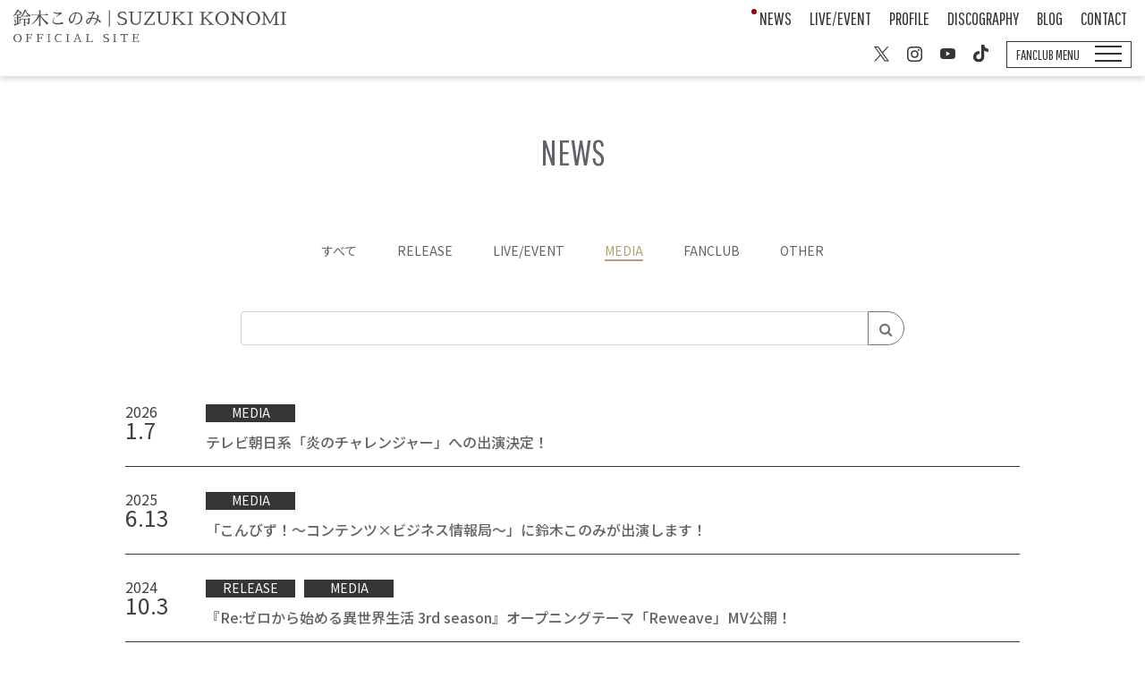

--- FILE ---
content_type: text/html; charset=UTF-8
request_url: https://www.konomi-suzuki.net/posts/news?category=MEDIA
body_size: 5096
content:
<!DOCTYPE html>
<html lang="ja">
    <head>
                <meta charset="utf-8">
<meta name="format-detection" content="telephone=no">
<meta http-equiv="X-UA-Compatible" content="IE=edge">
<meta name="viewport" content="width=device-width, user-scalable=no, initial-scale=1, maximum-scale=1">

        <title>
                NEWS
                            |
                        鈴木このみ｜SUZUKI KONOMI OFFICIAL SITE        </title>

        <meta name="Keywords" content="鈴木このみ,このみん,アニソン,アニメソング,このみExplorer" />
        <meta name="description" content="アーティスト鈴木このみのオフィシャルサイト。オフィシャルファンクラブ「このみ Explorer」の新規会員登録も受付中！" />
        <meta name="author" content="PERFECT">

                        <meta name="twitter:card" content="summary_large_image" />
        <meta property="og:type" content="website" />
        <meta property="og:image" content="https://s3-ap-northeast-1.amazonaws.com/pf-web/fanclubs/93/assets/310/images/ogp.png?20260106102148">
        <meta property="og:url" content="https://www.konomi-suzuki.net"/>
        <meta property="og:site_name" content="鈴木このみ｜SUZUKI KONOMI OFFICIAL SITE"/>
        <meta property="og:title" content="鈴木このみ｜SUZUKI KONOMI OFFICIAL SITE"/>
        <meta property="og:description" content="アーティスト鈴木このみのオフィシャルサイト。オフィシャルファンクラブ「このみ Explorer」の新規会員登録も受付中！"/>
 
        <link rel="apple-touch-icon" href="https://s3-ap-northeast-1.amazonaws.com/pf-web/fanclubs/93/assets/310/images/apple-touch-icon.png?20250218130929">
        <link rel="apple-touch-icon-precomposed" href="https://s3-ap-northeast-1.amazonaws.com/pf-web/fanclubs/93/assets/310/images/apple-touch-icon.png?20250218130929">
        <meta name="apple-mobile-web-app-title" content="SUZUKI KONOMI OFFICIAL SITE" />

        <!--// favicon //-->
        <link rel="shortcut icon" href="https://s3-ap-northeast-1.amazonaws.com/pf-web/fanclubs/93/assets/310/images/favicon.ico?20250218130929" >
        
                <link rel="stylesheet" href="/assets/css/bootstrap.min.css?20260120135334">
<link rel="stylesheet" href="/assets/css/font-awesome.min.css?20260120135334">
<link rel="stylesheet" href="/assets/css/base.css?20260120135334">
    <link rel="stylesheet" href="https://s3-ap-northeast-1.amazonaws.com/pf-web/fanclubs/93/assets/310/css/style.css?20250218130730">
    <link rel="stylesheet" href="https://s3-ap-northeast-1.amazonaws.com/pf-web/fanclubs/93/assets/310/css/white/info.css?20250218130730">
    <link rel="stylesheet" href="https://s3-ap-northeast-1.amazonaws.com/pf-web/fanclubs/93/assets/310/css/white/pages.css?20250218130730">
    <link rel="stylesheet" href="https://s3-ap-northeast-1.amazonaws.com/pf-web/fanclubs/93/assets/310/css/white/post_type-a.css?20250218130730">
    <link rel="stylesheet" href="https://s3-ap-northeast-1.amazonaws.com/pf-web/fanclubs/93/assets/310/css/white/style.css?20250218150839">
        <link rel="preconnect" href="https://fonts.googleapis.com">
        <link href="https://fonts.googleapis.com/css2?family=Pathway+Gothic+One&display=swap" rel="stylesheet">
        <link href="https://fonts.googleapis.com/css2?family=Noto+Sans+JP:wght@100..900&display=swap" rel="stylesheet">
        <link href="https://fonts.googleapis.com/css2?family=Dosis:wght@300&display=swap" rel="stylesheet">
                
                <!-- Google tag (gtag.js) -->
        <script async src="https://www.googletagmanager.com/gtag/js?id=G-LDKKWDSPE0"></script>
        <script>
          window.dataLayer = window.dataLayer || [];
          function gtag(){dataLayer.push(arguments);}
          gtag('js', new Date());

          gtag('config', 'G-LDKKWDSPE0');
      </script>
    </head>

                    <body class="d-flex flex-column bg-base font-base">
                        <!---------// HEADER //--------->
<header class="top_header fixed-top link-color">
    <div id="header_inner">

        <h1><a href="/"><img class="w-100" src="https://s3-ap-northeast-1.amazonaws.com/pf-web/fanclubs/93/assets/310/images/sitelogo.svg?20250218130929" alt="鈴木このみ｜SUZUKI KONOMI OFFICIAL SITE"></a></h1>

        <div class="header-menu_wrap d-md-flex">
            <ul class="contents_list_pc d-none d-md-flex">
                <li class="new-on"><a href="/posts/news">NEWS</a></li>
                <li><a href="/posts/schedule">LIVE/EVENT</a></li>
                <li><a href="/pages/profile">PROFILE</a></li>
                <li><a href="/posts/discography">DISCOGRAPHY</a></li>
                <li class=""><a href="/posts/blog">BLOG</a></li>
                <li><a href="/pages/contact">CONTACT</a></li>
            </ul>
            <div class="fc-wrap d-md-flex">
                <div class="sns_link  d-none d-md-flex">
                    <ul>
                        <li>
                            <a href="https://twitter.com/Suzuki_Konomin" target="_blank"><img src="https://s3-ap-northeast-1.amazonaws.com/pf-web/fanclubs/93/assets/310/images/top/x.svg?20250218131559" alt="X（Twitter）"></a>
                            <a class="scroll_icon" href="https://twitter.com/Suzuki_Konomin" target="_blank"><img src="https://s3-ap-northeast-1.amazonaws.com/pf-web/fanclubs/93/assets/310/images/top/x_gray.svg?20250218131609" alt="X（Twitter）"></a>
                        </li>
                        <li>
                            <a href="https://www.instagram.com/konomin_official/" target="_blank"><img class="w-100" src="https://s3-ap-northeast-1.amazonaws.com/pf-web/fanclubs/93/assets/310/images/top/instagram.svg?20250218131439" alt="Instagram"></a>
                            <a class="scroll_icon" href="https://www.instagram.com/konomin_official/" target="_blank"><img class="w-100" src="https://s3-ap-northeast-1.amazonaws.com/pf-web/fanclubs/93/assets/310/images/top/instagram_gray.svg?20250218131449" alt="Instagram"></a>
                        </li>
                        <li>
                            <a href="https://www.youtube.com/channel/UCuDILZhkm3kZHownsx_wH3A" target="_blank"><img class="w-100" src="https://s3-ap-northeast-1.amazonaws.com/pf-web/fanclubs/93/assets/310/images/top/youtube.svg?20250218131619" alt="YouTube"></a>
                            <a class="scroll_icon" href="https://www.youtube.com/channel/UCuDILZhkm3kZHownsx_wH3A" target="_blank"><img class="w-100" src="https://s3-ap-northeast-1.amazonaws.com/pf-web/fanclubs/93/assets/310/images/top/youtube_gray.svg?20250218131630" alt="YouTube"></a>
                        </li>
                        <li>
                            <a href="https://www.tiktok.com/@konomin_official" target="_blank"><img class="w-100" src="https://s3-ap-northeast-1.amazonaws.com/pf-web/fanclubs/93/assets/310/images/top/tiktok.svg?20250926140525" alt="TikTok"></a>
                            <a class="scroll_icon" href="https://www.tiktok.com/@konomin_official" target="_blank"><img class="w-100" src="https://s3-ap-northeast-1.amazonaws.com/pf-web/fanclubs/93/assets/310/images/top/tiktok_gray.svg?20250926140538" alt="TikTok"></a>
                        </li>
                    </ul>
                </div>
                <div class="d-md-flex menu-wrap">
                    <p class="font-accent">FANCLUB MENU</p>
                    <div class="menu-btn btn_menu">
                        <span></span>
                        <span></span>
                        <span></span>
                        <p class="text-center d-md-none">MENU</p>
                    </div>
                </div>
            </div>
        </div>

        <div class="nav_inner">
            <div class="nav_inner_header">
                <div class="menu-btn btn_close">
                    <span></span>
                    <span></span>
                    <span></span>
                    
                </div>
            </div>

            <div class="nav_inner_conetnts d-block">
                <div class="logo"><a href="/"><img class="w-100" src="https://s3-ap-northeast-1.amazonaws.com/pf-web/fanclubs/93/assets/310/images/sitelogo.svg?20250218130929" alt="鈴木このみ｜SUZUKI KONOMI OFFICIAL SITE"></a></div>
                <ul class="contents_list_sp">
                    <li class="new-on"><a href="/posts/news">NEWS</a></li>
                    <li><a href="/posts/schedule">LIVE/EVENT</a></li>
                    <li><a href="/pages/profile">PROFILE</a></li>
                    <li><a href="/posts/discography">DISCOGRAPHY</a></li>
                    <li class=""><a href="/posts/blog">BLOG</a></li>
                    <li><a href="/pages/contact">CONTACT</a></li>
                </ul>
            </div>

            <div class="nav_inner_fanclub">
                <div class="fc-logo"><img src="https://s3-ap-northeast-1.amazonaws.com/pf-web/fanclubs/93/assets/310/images/logo.svg?20250218130929" alt="鈴木このみ オフィシャルファンクラブ「このみ Explorer」"><p>鈴木このみ オフィシャルファンクラブ<br>「このみ Explorer」</p></div>
                <ul class="contents_list_sp">
                    <li class="new-on"><a href="/posts/video">VIDEO</a></li>
                    <li class=""><a href="/posts/photo">PHOTO</a></li>
                    <li class=""><a href="/posts/download">DOWNLOAD</a></li>
                    <li class=""><a href="/posts/special">SPECIAL</a></li>
                    <li><a href="/ticketing">TICKET</a></li>
                    <li><a href="/ec">STORE</a></li>
                </ul>
                <div class="account_menu font-accent">
                                        <a class="btn" href="/pages/fanclub">JOIN</a>
                    <a class="btn" href="/login">LOGIN</a>
                                    </div>
                <div class="sns_link">
                <ul>
                    <li>
                        <a href="https://twitter.com/Suzuki_Konomin" target="_blank"><img src="https://s3-ap-northeast-1.amazonaws.com/pf-web/fanclubs/93/assets/310/images/top/x_gray.svg?20250218131609" alt="X（Twitter）"></a>
                    </li>
                    <li>
                        <a href="https://www.instagram.com/konomin_official/" target="_blank"><img class="w-100" src="https://s3-ap-northeast-1.amazonaws.com/pf-web/fanclubs/93/assets/310/images/top/instagram_gray.svg?20250218131449" alt="Instagram"></a>
                    </li>
                    <li>
                        <a href="https://www.youtube.com/channel/UCuDILZhkm3kZHownsx_wH3A" target="_blank"><img class="w-100" src="https://s3-ap-northeast-1.amazonaws.com/pf-web/fanclubs/93/assets/310/images/top/youtube_gray.svg?20250218131630" alt="YouTube"></a>
                    </li>
                    <li>
                        <a href="https://www.tiktok.com/@konomin_official" target="_blank"><img class="w-100" src="https://s3-ap-northeast-1.amazonaws.com/pf-web/fanclubs/93/assets/310/images/top/tiktok_gray.svg?20250926140538" alt="TikTok"></a>
                    </li>
                </ul>
            </div>
            </div>
        </div>

    </div>
</header>
<!---------// HEADER //--------->
                                <div class="container mt-5 mb-auto pt-5">
                                                                <div class="mb-5 pb-5">
                        <h2 class="pb-4 text-center font-accent">NEWS</h2>

        <div class="category-list-type_c">
            <ul class="mb-5 list-inline text-center category-list">
        <li class="list-inline-item category-all">
                                            <a href="/posts/news">
                                    すべて
                </a>
                    </li>
                    <li class="list-inline-item category-release">
                                                        <a href="/posts/news?category=RELEASE">
                                            RELEASE
                    </a>
                            </li>
                    <li class="list-inline-item category-liveevent">
                                                        <a href="/posts/news?category=LIVE/EVENT">
                                            LIVE/EVENT
                    </a>
                            </li>
                    <li class="list-inline-item category-media">
                                    <span>MEDIA</span>
                            </li>
                    <li class="list-inline-item category-fanclub">
                                                        <a href="/posts/news?category=FANCLUB">
                                            FANCLUB
                    </a>
                            </li>
                    <li class="list-inline-item category-other">
                                                        <a href="/posts/news?category=OTHER">
                                            OTHER
                    </a>
                            </li>
            </ul>
                            <div class="search-form row justify-content-center mb-5">
            <div class="col-md-9">
                <form method="get" action="/posts/news">
    <div class="input-group">
        <input name="search" type="text" class="form-control" value="">
                    <input name="category" type="hidden" value="MEDIA">
                <div class="input-group-append">
            <button class="btn btn-outline-secondary" type="submit"><i class="fa fas fa-search"></i></button>
        </div>
    </div>
</form>

            </div>
        </div>
        </div>

                        <div id="news" class="post-item post-item-type_a1">
    <a href="/posts/news/cckwtd">
        <div class="post-option">
            <div class="">
                <span class="post-date">
                  <span class="post-date-year">2026</span><span class="post-date-month">1</span><span class="post-date-separator2">.</span><span class="post-date-day">7</span>
                </span>
            </div>
        </div>
        <div class="post-body d-flex">
            <div class="category_item">
                <div class="">
                <span class="category category-media">MEDIA</span>                </div>
            </div>
            <h4 class="post-title mb-0 mr-md-0">テレビ朝日系「炎のチャレンジャー」への出演決定！</h4>
        </div>
    </a>
</div>            <div id="news" class="post-item post-item-type_a1">
    <a href="/posts/news/hgewgd">
        <div class="post-option">
            <div class="">
                <span class="post-date">
                  <span class="post-date-year">2025</span><span class="post-date-month">6</span><span class="post-date-separator2">.</span><span class="post-date-day">13</span>
                </span>
            </div>
        </div>
        <div class="post-body d-flex">
            <div class="category_item">
                <div class="">
                <span class="category category-media">MEDIA</span>                </div>
            </div>
            <h4 class="post-title mb-0 mr-md-0">「こんびず！～コンテンツ×ビジネス情報局～」に鈴木このみが出演します！</h4>
        </div>
    </a>
</div>            <div id="news" class="post-item post-item-type_a1">
    <a href="/posts/news/bjhpyq">
        <div class="post-option">
            <div class="">
                <span class="post-date">
                  <span class="post-date-year">2024</span><span class="post-date-month">10</span><span class="post-date-separator2">.</span><span class="post-date-day">3</span>
                </span>
            </div>
        </div>
        <div class="post-body d-flex">
            <div class="category_item">
                <div class="">
                <span class="category category-release">RELEASE</span><span class="category category-media">MEDIA</span>                </div>
            </div>
            <h4 class="post-title mb-0 mr-md-0">『Re:ゼロから始める異世界生活 3rd season』オープニングテーマ「Reweave」MV公開！</h4>
        </div>
    </a>
</div>            <div id="news" class="post-item post-item-type_a1">
    <a href="/posts/news/fnthmb">
        <div class="post-option">
            <div class="">
                <span class="post-date">
                  <span class="post-date-year">2024</span><span class="post-date-month">10</span><span class="post-date-separator2">.</span><span class="post-date-day">1</span>
                </span>
            </div>
        </div>
        <div class="post-body d-flex">
            <div class="category_item">
                <div class="">
                <span class="category category-media">MEDIA</span>                </div>
            </div>
            <h4 class="post-title mb-0 mr-md-0">鈴木このみ　メディア出演情報</h4>
        </div>
    </a>
</div>            <div id="news" class="post-item post-item-type_a1">
    <a href="/posts/news/rvrgly">
        <div class="post-option">
            <div class="">
                <span class="post-date">
                  <span class="post-date-year">2024</span><span class="post-date-month">9</span><span class="post-date-separator2">.</span><span class="post-date-day">13</span>
                </span>
            </div>
        </div>
        <div class="post-body d-flex">
            <div class="category_item">
                <div class="">
                <span class="category category-liveevent">LIVE/EVENT</span><span class="category category-media">MEDIA</span>                </div>
            </div>
            <h4 class="post-title mb-0 mr-md-0">Re:ゼロから始める異世界生活 サンシャインシティイベント 出演決定！</h4>
        </div>
    </a>
</div>            <div id="news" class="post-item post-item-type_a1">
    <a href="/posts/news/hbonfa">
        <div class="post-option">
            <div class="">
                <span class="post-date">
                  <span class="post-date-year">2024</span><span class="post-date-month">9</span><span class="post-date-separator2">.</span><span class="post-date-day">5</span>
                </span>
            </div>
        </div>
        <div class="post-body d-flex">
            <div class="category_item">
                <div class="">
                <span class="category category-media">MEDIA</span><span class="category category-fanclub">FANCLUB</span>                </div>
            </div>
            <h4 class="post-title mb-0 mr-md-0">9月12日(木)20:00から【このみ Explorer】「アニサマお疲れ様会🥂」の生配信が決定！</h4>
        </div>
    </a>
</div>            <div id="news" class="post-item post-item-type_a1">
    <a href="/posts/news/iklwrk">
        <div class="post-option">
            <div class="">
                <span class="post-date">
                  <span class="post-date-year">2024</span><span class="post-date-month">7</span><span class="post-date-separator2">.</span><span class="post-date-day">2</span>
                </span>
            </div>
        </div>
        <div class="post-body d-flex">
            <div class="category_item">
                <div class="">
                <span class="category category-media">MEDIA</span>                </div>
            </div>
            <h4 class="post-title mb-0 mr-md-0">『Re：ゼロから始める異世界生活 Witch&#039;s Re:surrection』のPV映像公開</h4>
        </div>
    </a>
</div>            <div id="news" class="post-item post-item-type_a1">
    <a href="/posts/news/nesoup">
        <div class="post-option">
            <div class="">
                <span class="post-date">
                  <span class="post-date-year">2024</span><span class="post-date-month">6</span><span class="post-date-separator2">.</span><span class="post-date-day">6</span>
                </span>
            </div>
        </div>
        <div class="post-body d-flex">
            <div class="category_item">
                <div class="">
                <span class="category category-media">MEDIA</span>                </div>
            </div>
            <h4 class="post-title mb-0 mr-md-0">『Re:ゼロから始める異世界生活』3rd season OPテーマ歌唱決定！</h4>
        </div>
    </a>
</div>            <div id="news" class="post-item post-item-type_a1">
    <a href="/posts/news/opqzmy">
        <div class="post-option">
            <div class="">
                <span class="post-date">
                  <span class="post-date-year">2023</span><span class="post-date-month">4</span><span class="post-date-separator2">.</span><span class="post-date-day">10</span>
                </span>
            </div>
        </div>
        <div class="post-body d-flex">
            <div class="category_item">
                <div class="">
                <span class="category category-media">MEDIA</span>                </div>
            </div>
            <h4 class="post-title mb-0 mr-md-0">鈴木このみ オフィシャルYouTubeチャンネル開設！</h4>
        </div>
    </a>
</div>            <div id="news" class="post-item post-item-type_a1">
    <a href="/posts/news/oivdrp">
        <div class="post-option">
            <div class="">
                <span class="post-date">
                  <span class="post-date-year">2023</span><span class="post-date-month">1</span><span class="post-date-separator2">.</span><span class="post-date-day">2</span>
                </span>
            </div>
        </div>
        <div class="post-body d-flex">
            <div class="category_item">
                <div class="">
                <span class="category category-media">MEDIA</span>                </div>
            </div>
            <h4 class="post-title mb-0 mr-md-0">1月9日(月)O.A. ニッポン放送「BanG Dream! presents Dreamer&#039;s Tunes」に出演！</h4>
        </div>
    </a>
</div>            <div id="news" class="post-item post-item-type_a1">
    <a href="/posts/news/foqgpa">
        <div class="post-option">
            <div class="">
                <span class="post-date">
                  <span class="post-date-year">2022</span><span class="post-date-month">12</span><span class="post-date-separator2">.</span><span class="post-date-day">15</span>
                </span>
            </div>
        </div>
        <div class="post-body d-flex">
            <div class="category_item">
                <div class="">
                <span class="category category-media">MEDIA</span>                </div>
            </div>
            <h4 class="post-title mb-0 mr-md-0">2022年12月26日（月）「KADOKAWA ARTIST LIVE vol.12」出演決定！</h4>
        </div>
    </a>
</div>            <div id="news" class="post-item post-item-type_a1">
    <a href="/posts/news/rweqjg">
        <div class="post-option">
            <div class="">
                <span class="post-date">
                  <span class="post-date-year">2022</span><span class="post-date-month">11</span><span class="post-date-separator2">.</span><span class="post-date-day">30</span>
                </span>
            </div>
        </div>
        <div class="post-body d-flex">
            <div class="category_item">
                <div class="">
                <span class="category category-media">MEDIA</span>                </div>
            </div>
            <h4 class="post-title mb-0 mr-md-0">12月7日(水)O.A. TOKYO FM/響ラジオステーション「D4DJ presents アニソン・ブレイク!!!!」️に出演！</h4>
        </div>
    </a>
</div>            <div id="news" class="post-item post-item-type_a1">
    <a href="/posts/news/kasrub">
        <div class="post-option">
            <div class="">
                <span class="post-date">
                  <span class="post-date-year">2022</span><span class="post-date-month">11</span><span class="post-date-separator2">.</span><span class="post-date-day">9</span>
                </span>
            </div>
        </div>
        <div class="post-body d-flex">
            <div class="category_item">
                <div class="">
                <span class="category category-media">MEDIA</span>                </div>
            </div>
            <h4 class="post-title mb-0 mr-md-0">11月16日(水)O.A. FMはつかいち76.1MHz 「インディーズ・アロー」にコメント出演！</h4>
        </div>
    </a>
</div>            <div id="news" class="post-item post-item-type_a1">
    <a href="/posts/news/xxxqez">
        <div class="post-option">
            <div class="">
                <span class="post-date">
                  <span class="post-date-year">2022</span><span class="post-date-month">11</span><span class="post-date-separator2">.</span><span class="post-date-day">8</span>
                </span>
            </div>
        </div>
        <div class="post-body d-flex">
            <div class="category_item">
                <div class="">
                <span class="category category-media">MEDIA</span>                </div>
            </div>
            <h4 class="post-title mb-0 mr-md-0">11月26日(土)AT-X music file「promo-X」にて「Love? Reason why!!」MV放送決定！</h4>
        </div>
    </a>
</div>            <div id="news" class="post-item post-item-type_a1">
    <a href="/posts/news/mflqvr">
        <div class="post-option">
            <div class="">
                <span class="post-date">
                  <span class="post-date-year">2022</span><span class="post-date-month">11</span><span class="post-date-separator2">.</span><span class="post-date-day">3</span>
                </span>
            </div>
        </div>
        <div class="post-body d-flex">
            <div class="category_item">
                <div class="">
                <span class="category category-media">MEDIA</span>                </div>
            </div>
            <h4 class="post-title mb-0 mr-md-0">11月17日(木)O.A. e-radio(FM滋賀)「キャッチ！(木)」にリモートゲスト生出演！</h4>
        </div>
    </a>
</div>            <div id="news" class="post-item post-item-type_a1">
    <a href="/posts/news/ojymvf">
        <div class="post-option">
            <div class="">
                <span class="post-date">
                  <span class="post-date-year">2022</span><span class="post-date-month">11</span><span class="post-date-separator2">.</span><span class="post-date-day">1</span>
                </span>
            </div>
        </div>
        <div class="post-body d-flex">
            <div class="category_item">
                <div class="">
                <span class="category category-media">MEDIA</span>                </div>
            </div>
            <h4 class="post-title mb-0 mr-md-0">11月6日(日)O.A. ＦＭおだわら87.9MHz「もとラジ！575話 鈴木このみ特集」にコメント出演！</h4>
        </div>
    </a>
</div>            <div id="news" class="post-item post-item-type_a1">
    <a href="/posts/news/fovtiu">
        <div class="post-option">
            <div class="">
                <span class="post-date">
                  <span class="post-date-year">2022</span><span class="post-date-month">10</span><span class="post-date-separator2">.</span><span class="post-date-day">25</span>
                </span>
            </div>
        </div>
        <div class="post-body d-flex">
            <div class="category_item">
                <div class="">
                <span class="category category-media">MEDIA</span>                </div>
            </div>
            <h4 class="post-title mb-0 mr-md-0">10月31日(月)O.A. FM NACK5「FAV FOUR」にゲスト出演！</h4>
        </div>
    </a>
</div>            <div id="news" class="post-item post-item-type_a1">
    <a href="/posts/news/pyiiwj">
        <div class="post-option">
            <div class="">
                <span class="post-date">
                  <span class="post-date-year">2022</span><span class="post-date-month">10</span><span class="post-date-separator2">.</span><span class="post-date-day">24</span>
                </span>
            </div>
        </div>
        <div class="post-body d-flex">
            <div class="category_item">
                <div class="">
                <span class="category category-media">MEDIA</span>                </div>
            </div>
            <h4 class="post-title mb-0 mr-md-0">10月27日(木)O.A. A&amp;G ARTIST ZONE「伊藤歌詞太郎のTHE CATCH」にゲスト出演！</h4>
        </div>
    </a>
</div>            <div id="news" class="post-item post-item-type_a1">
    <a href="/posts/news/kbnihb">
        <div class="post-option">
            <div class="">
                <span class="post-date">
                  <span class="post-date-year">2022</span><span class="post-date-month">10</span><span class="post-date-separator2">.</span><span class="post-date-day">16</span>
                </span>
            </div>
        </div>
        <div class="post-body d-flex">
            <div class="category_item">
                <div class="">
                <span class="category category-media">MEDIA</span>                </div>
            </div>
            <h4 class="post-title mb-0 mr-md-0">11月27日(日)「animelo weekend in ハレスタ #4」に生出演決定！</h4>
        </div>
    </a>
</div>            <div id="news" class="post-item post-item-type_a1">
    <a href="/posts/news/bqjppe">
        <div class="post-option">
            <div class="">
                <span class="post-date">
                  <span class="post-date-year">2022</span><span class="post-date-month">10</span><span class="post-date-separator2">.</span><span class="post-date-day">3</span>
                </span>
            </div>
        </div>
        <div class="post-body d-flex">
            <div class="category_item">
                <div class="">
                <span class="category category-media">MEDIA</span>                </div>
            </div>
            <h4 class="post-title mb-0 mr-md-0">10月7日(金)O.A. BS11「Anison Days」に出演！</h4>
        </div>
    </a>
</div>    
                    <div class="pager-wrapper mt-3">
            <ul class="pagination"><li class="page-item  disabled"><span class="page-link">前へ</span></li><li class="page-item active"><span class="page-link">1 <span class="sr-only">(current)</span></span></li><li class="page-item"><a class="page-link" href="/posts/news?category=MEDIA&page=2">2</a></li><li class="page-item"><a class="page-link" href="/posts/news?category=MEDIA&page=3">3</a></li><li class="page-item"><a class="page-link" href="/posts/news?category=MEDIA&page=2" rel="next">次へ</a></li></ul>
        </div>
                    </div>
            </div>
        
                        <footer class="bg-base text-base">
	<div class="container">
	<div class="row justify-content-between">
		<div class="footer_logo">
	    	<img class="w-100" src="https://s3-ap-northeast-1.amazonaws.com/pf-web/fanclubs/93/assets/310/images/sitelogo.svg?20250218130929" alt="鈴木このみ｜SUZUKI KONOMI OFFICIAL SITE">
		</div>
		<div class="col-6 col-md-2">
		<p>SITE MENU</p>
		<ul>
		    <li><a href="/posts/news">NEWS</a></li>
		    <li><a href="/posts/schedule">LIVE/EVENT</a></li>
		    <li><a href="/pages/profile">PROFILE</a></li>
		    <li><a href="/posts/discography">DISCOGRAPHY</a></li>
		    <li><a href="/posts/blog">BLOG</a></li>
		    <li><a href="/pages/contact">CONTACT</a></li>
		</ul>
		</div>

		<div class="col-6 col-md-3">
		<p>MEMBERS MENU</p>
		<ul>
		    		    <li><a href="/pages/fanclub">JOIN</a></li>
		    <li><a href="/login">LOGIN</a></li>
		    		    <li><a href="/posts/video">VIDEO</a></li>
		    <li><a href="/posts/photo">PHOTO</a></li>
		    <li><a href="/posts/download">DOWNLOAD</a></li>
		    <li><a href="/posts/special">SPECIAL</a></li>
		    <li><a href="/ticketing">TICKET</a></li>
		    <li><a href="/ec">STORE</a></li>
		    <li><a href="/pages/faq">FAQ</a></li>
		</ul>
		</div>

		<div class="col-7 col-md-3">
		<p>SUPPORT</p>
		    <ul>
		        <li><a href="/pages/agreement">会員規約</a></li>
		        <li><a href="/pages/payment">お支払い</a></li>
		        <li><a href="/pages/sitepolicy">サイトポリシー</a></li>
		        <li><a href="/pages/privacypolicy">プライバシーポリシー</a></li>
		        <li><a href="/pages/law">特定商取引法に基づく表示</a></li>
		    </ul>
		</div>
	</div>
	    
	    <div class="copy">©SUZUKI KONOMI All Rights Reserved.<br>Powered by ROM SHARING</div>
	    
	</div>
</footer>
                    <script src="/assets/js/jquery-3.4.1.min.js"></script>
<script src="/assets/js/popper.min.js?20260120135334"></script>
<script src="/assets/js/bootstrap.min.js?20260120135334"></script>
<script id="baseJS" src="/assets/js/base.js?20260120135334" data-postal-code-url="https://s3-ap-northeast-1.amazonaws.com/pf-public-prod/postal-code/"></script>
<script>
var fc = fc || {
    theme: {
        assetUrl: "https://s3-ap-northeast-1.amazonaws.com/pf-web/fanclubs/93/assets/310/"
    },
    user: {
        profiles: {},
        plan: { code: "" },
        memberNumber: ""
    }
};
</script>
<script src="https://s3-ap-northeast-1.amazonaws.com/pf-web/fanclubs/93/assets/310/js/main.js?20250218150019"></script>
<script>
if ($('#ageVerification').length) {
    $(function(){
        $('.js-next-button').on('click', function() {
            var checkprop = $('#ageVerification').prop('checked');
            if (checkprop) {
                $('#ageVerification').removeClass('is-invalid');
            } else {
                $('#ageVerification').addClass('is-invalid');
                return false;
            }
        });
        $('input').keypress(function(e) {
            if (e.which === 13) {
                $('.js-next-button').click();
                return false;
            }
        })
    });
}
</script>
                
            </body>
</html>

--- FILE ---
content_type: text/css
request_url: https://s3-ap-northeast-1.amazonaws.com/pf-web/fanclubs/93/assets/310/css/style.css?20250218130730
body_size: 4004
content:
/*-----------------------------
  NEW icon
-----------------------------*/
.new-on {
    position: relative;
}

.new-on::before {
  position: absolute;
  z-index: 999;
}

/* NEWS　一覧内 */
.container .new-on::before{
    content: " ";
    background: transparent url("../images/icon/new.svg") no-repeat;
    width: 22px;
    height: 22px; 
    top: 10%;
}

.container #bnr .new-on::before {
    display: none;
}

.container #bnr .new-on .post-title::before {
    content: "NEW";
    font-size: 16px;
    background-image: none;
    color: #FF0000;
    font-family: "Noto Sans JP", sans-serif;
    font-weight: bold;
    position: relative;
}


#live_event .new-on::before {
    content: " ";
    background: transparent url("../images/icon/new.svg") no-repeat;
    width: 22px;
    height: 22px; 
    top: 10%;
    left: 3px;
    transform: translate(39px,-11px);
}

#mb-menu .container .new-on::before {
    content: " ";
    background: transparent url(../images/icon/new.svg) no-repeat;
    width: 50px;
    height: 50px;
    top: 14px;
    left: -37px;
}

.container #discography,
.container #blog,
.container #special {
    position: relative;
}

.container #discography .new-on::before {
    content: " ";
    background: transparent url(../images/icon/new.svg) no-repeat;
    width: 50px;
    height: 50px;
    top: 15px;
    left: -40px;
}

.container #blog .new-on::before {
    content: " ";
    background: transparent url(../images/icon/new.svg) no-repeat;
    width: 50px;
    height: 50px;
    top: -9px;
    left: -60px;
}

.container #special .new-on::before {
    content: " ";
    background: transparent url(../images/icon/new.svg) no-repeat;
    width: 50px;
    height: 50px;
    top: 0px;
    left: -65px;
}

@media screen and (max-width:764px) {
    .container .new-on::before {
        top: 10%;
        width: 22px;
        height: 22px;
        left: -5px;
        transform: translate(43px, -12px);
    }

    .container #bnr .new-on .post-title::before {
        font-size: 12px;
    }

    #live_event .new-on::before {
        width: 22px;
        height: 22px;
        top: 30%;
        left: 24px;
    }

    #mb-menu .container .new-on::before {
        width: 40px;
        height: 40px;
        top: 4px;
        left: -46px;
    }

    .container #radio .new-on::before {
        width: 40px;
        height: 40px;
        top: -7px;
        left: -50px;
    }

    .container #discography .new-on::before {
        width: 40px;
        height: 40px;
    }

    .container #blog .new-on::before {
        width: 40px;
        height: 40px;
        left: -55px;
        top: -4px;
    }

    .container #top-secondary_contents #discography .new-on::before {
        left: -35px;
    }

    .container #special .new-on::before {
        width: 40px;
        height: 40px;
        left: -55px;
        top: -1%;
    }
}

@media (min-width: 768px){
    .container .new-on::before {
        transform: translate(43px,-12px);
    }
}

/* TOP CONTENTS
.top-main-contents .fanclub .new-on::before {
    content: " ";
    background: url(../images/new.svg) no-repeat center/40px;
    width: 40px;
    height: 40px;
    top: -20px;
    left: -10px;
} */


/* CONTENTS内 */

#contents .new-on::before {
    content: " ";
    background: url(../images/new.svg) no-repeat center/40px;
    width: 40px;
    height: 40px;
    top: -15px;
    left: 0;
}

#contents.blog .new-on::before {
    top: -20px;
    left: -15px;
}

@media screen and (max-width:767px){

#contents .new-on::before {
    left: 7px;
}

#contents.blog .new-on::before {
    left: -8px;
}

}

#top-secondary_contents .new-on::before {
    transform: translate(30px,-35px);
}

@media screen and (max-width:767px) {
    #top-secondary_contents .new-on::before {
        transform: translate(40px,-30px);
    }
}

--- FILE ---
content_type: text/css
request_url: https://s3-ap-northeast-1.amazonaws.com/pf-web/fanclubs/93/assets/310/css/white/info.css?20250218130730
body_size: 16542
content:
/*---------------------------------------------
  service
---------------------------------------------*/

#service h3 {
	width:55%;
	margin:0 auto 64px;
}


@media screen and (max-width: 767px) {
	
#service h3 {
	width:75%;
}

}

/*------------------
  単一プラン
------------------*/

/***** plan *****/

#service.service_single .plan {
	width:100%;
	max-width:800px;
	margin:0 auto 64px;
	border-radius: 3px;
	box-shadow: 0 3px 6px rgba(0,0,0,0.16);
}

#service.service_single .plan .description {
	padding:32px 16px 0;
}

#service.service_single .plan .price {
	padding:16px;
	text-align:center;
}

#service.service_single .plan .registration a {
	padding:16px;
	border-top:solid 1px #E0E0E0;
	text-align:center;
	display:block;
}


/***** service *****/

#service.service_single .service .service_list {
	padding-bottom:16px;
}

#service.service_single .service .service_list dl {
	border-bottom:solid 1px #E0E0E0;
	padding-bottom:16px;
	margin-bottom:16px;
}

#service.service_single .service .service_list dt {
	font-size:16px;
	font-weight:normal;
	margin-bottom:0.5em;
}


/*------------------
  複数プラン
------------------*/

#service.service_multiple .lead {
	font-size: 14px;
	margin-bottom: 64px;
}

/***** plan *****/

#service.service_multiple .plan {
margin-bottom: 64px;
}

#service.service_multiple .plan ul {
	text-align:center;
	padding: 10px 0;
}

#service.service_multiple .plan li {
	padding: 32px 0 0;
	box-sizing: border-box;
	box-shadow: 0 3px 6px rgba(0,0,0,0.16);
	border-radius: 3px;
}

#service.service_multiple .plan li dl  {
	margin:0 16px 32px;
}

#service.service_multiple .plan li dt  {
	margin-bottom:16px;
	font-weight: normal;
}

#service.service_multiple .plan li dt .plan_name {
	font-size:20px;
}

#service.service_multiple .plan li dd {
	text-align:left;
}

#service.service_multiple .plan li .registrations a {
	padding:16px 0;
	border-top: solid 1px #E0E0E0;
	display:block;
}


@media screen and (min-width: 768px) {

#service.service_multiple .plan ul {
display: flex;
flex-wrap: nowrap;
justify-content:center;
}

#service.service_multiple .plan li {
	margin: 0px 1.5%;
}

#service.service_multiple .plan.plan-2 li {
flex-basis: 40%;
}

#service.service_multiple .plan.plan-3 li {
flex-basis: 30%;
}

}


@media screen and (max-width: 767px) {

#service.service_multiple .plan li {
	margin-bottom:32px;
}

}


/***** service *****/

#service.service_multiple .service h5 {
	font-size:16px;
	text-align:center;
	margin-bottom:32px;
}

#service.service_multiple .service table {
	width:100%;
	border-collapse:separate;
	border-spacing: 8px 0;
}

#service.service_multiple .service th {
	text-align:center;
	border-collapse:separate;
	border-bottom:solid 1px #E0E0E0;
	padding-bottom:16px;
	font-weight:normal;
}

#service.service_multiple .service td {
	border-bottom:solid 1px #E0E0E0;
	padding:16px 0px;
}

#service.service_multiple .service th:first-child {
	position: relative;
	left: -8px;
}
#service.service_multiple .service th:last-child {
	position: relative;
	right: -8px;
}

#service.service_multiple .service tr td:nth-child(n+2) {
	text-align:center;
	/*border-left:solid 16px rgba(255,255,255,0);*/
}

#service.service_multiple .service tr td:first-child {
	position: relative;
	left: -8px;
}

#service.service_multiple .service tr td:last-child {
	position: relative;
	right: -8px;
}

#service.service_multiple .service tr td.no_service {
	color:#E0E0E0;
}

#service.service_multiple .service tr td .sub_txt {
	font-size:12px;
	margin-top:8px;
}




@media screen and (min-width: 768px) {

#service.service_multiple .service tr td:first-child {
	padding:16px;
}

	
}


@media screen and (max-width: 767px) {

#service.service_multiple .service table {
	border-spacing: 4px 0;
}

#service.service_multiple .service th {
	padding-bottom:8px;
	line-height:1.4;
}

#service.service_multiple .service th:first-child {
	left: -4px;
}
#service.service_multiple .service th:last-child {
	right: -4px;
}


#service.service_multiple .service tr td:nth-child(n+2) {
	text-align:center;
	/*border-left:solid 8px #fff;*/
	width:20%;
}

#service.service_multiple .service tr td:first-child {
	left: -4px;
}

#service.service_multiple .service tr td:last-child {
	right: -4px;
}

}

/*---------------------------------------------
  service　リニューアル
---------------------------------------------*/
#service.service_new h3 {
	width: 300px;
	max-width: 100%;
}

#service.service_new .movie {
	width: 800px;
	max-width: 90%;
	margin: 0 auto;
}

#service.service_new .lead,
#service.service_new .note-txt {
	width: 1000px;
	max-width: calc(100% - 30px);
	margin: 0 auto;
}

#service.service_new .plan-wrap {
	margin-top: 50px;
	border-top: 2px #b81c25 dashed;
}

#service.service_new .plan-wrap.free-plan {
	border-bottom: 2px #b81c25 dashed;
}


#service.service_new .plan-wrap .inner {
	width: 1000px;
	max-width: 100%;
	margin: 0 auto;
}

#service.service_new .plan-wrap h4 {
	line-height: 1.6;
	display: block;
	width: 300px;
	margin: -2px auto 30px;
	padding: 10px 0 15px;
	text-align: center;
	color: #fff;
	font-size: 30px;
	font-family: serif;
	background-color: #b81c25;
}

#service.service_new .plan-wrap h4 span {
	display: block;
	font-size: 18px;
}

#service.service_new .plan-wrap h4 + p {
	max-width: calc(100% - 30px);
	margin: 0 auto;
}

#service.service_new .plan-wrap .service-list {
	position: relative;
	padding: 0 15px;
}

#service.service_new .plan-wrap .service-list::before {
  position: absolute;
  content: "";
  width: 100%;
  height: 680px;
  left: 0;
  background: url(../../images/img_fanclub.svg) no-repeat top center / 680px;
  z-index: -1;
  opacity: 0.1;
}

#service.service_new .plan-wrap .service-list li {
	position: relative;
	padding: 30px 180px 30px 0;
	font-size: 16px;
	font-weight: bold;
}

#service.service_new .plan-wrap .service-list .sub_txt {
	display: block;
	font-size: 14px;
	font-weight: normal;
}

#service.service_new .plan-wrap .service-list .icon {
	position: absolute;
	display: flex;
	align-items: center;
	justify-content: center;
	width: 172px;
	top: 0;
	bottom: 0;
	right: 0;
	margin: auto;
}

#service.service_new .plan-wrap .registrations a {
	letter-spacing: 1px;
	display: block;
  width: 500px;
  max-width: calc(100% - 30px);
  margin: 50px auto 130px;
  padding: 10px;
  text-align: center;
  color: #b81c25;
  font-weight: bold;
  font-size: 25px;
  border-radius: 50px;
  border: 2px #b81c25 solid;
  background-color: #fff;
}

#service.service_new .plan-wrap.free-plan .registrations a {
	margin-bottom: 80px;
}

#service.service_new .plan-wrap .service-icon {
	display: flex;
	justify-content: center;
	text-align: center;
}

#service.service_new .plan-wrap .service-icon li + li {
	margin-left: 50px;
}

#service.service_new .plan-wrap .service-icon span {
	display: block;
	margin-top: 10px;
	font-size: 16px;
	font-weight: bold;
}

@media screen and (min-width: 768px) {

	#service.service_new .plan-wrap .registrations a:hover {
		color: #fff;
		background-color: #b81c25;
	}

}

@media screen and (max-width: 767px) {

	#service.service_new .lead,
	#service.service_new .note-txt,
	#service.service_new .plan-wrap h4 + p {
		text-align: left!important;
	}

	#service.service_new .plan-wrap h4 {
		font-size: 25px;
	}

	#service.service_new .plan-wrap .service-list {
		display: flex;
		flex-wrap: wrap;
		justify-content: space-between;
	}

	#service.service_new .plan-wrap .service-list li {
		width: calc((100% - 15px)/2);
		margin-bottom: 30px;
		padding: 100px 0 0;
	}

	#service.service_new .plan-wrap .service-list .icon {
		bottom: inherit;
		left: 0;
		right: 0;
		margin:  auto;
	}

	#service.service_new .plan-wrap .service-list .icon img {
		transform: scale(0.8);
	}

	#service.service_new .plan-wrap .registrations a {
		margin-bottom: 100px;
	}

}



/*---------------------------------------------
  payment
---------------------------------------------*/

#payment .lead {
	font-size: 14px;
	margin-bottom: 64px;
}


/***** tab_menu *****/

#payment .tab_menu {
	margin-bottom: 64px;
	border-bottom: solid 1px #CBCBCB;
	height: 36px;
	overflow-y: hidden;
}

#payment .tab_scroll {
	overflow-x: scroll;
}

#payment .tab_menu ul {
	display: table;
	padding-bottom: 24px;
}

#payment .tab_menu li {
	display: table-cell;
}

#payment .tab_menu li label{
	cursor: pointer;
	margin-bottom: 0;
	padding: 0 16px 8px;
	position: relative;
	white-space: nowrap;
}

#payment .tab_menu li input:checked+label {
	color: #007bff;
	border-bottom: solid 2px #007bff;
}


/***** sub_menu *****/

#payment .sub_menu {
	margin-bottom: 64px;
}

#payment .sub_menu li {
	display: inline-block;
	margin-right: 1em;
}

#payment .sub_menu li label{
	cursor: pointer;
}
#payment .sub_menu li input:checked+label {
	color: #007bff;
}


/***** payment *****/

#payment .payment .payment_list h3 {
	margin-bottom: 64px;
	font-size: 20px;
}

#payment .payment .payment_list .payment_box {
	margin-bottom: 64px;
}

#payment .payment .payment_list .payment_box h4 {
	font-size: 16px;
	margin-bottom: 32px;
}

#payment .payment .payment_list .payment_box dl {
	display: flex;
	flex-direction: column;
	border-bottom: solid 1px #CBCBCB;
	margin-bottom: 16px;
	padding-bottom: 16px;
}

@media screen and (min-width: 768px) {
#payment .payment .payment_list .payment_box dl {
flex-direction: row;
}

#payment .payment .payment_list .payment_box dt {
flex-basis:16%;
	font-weight: normal;
}

#payment .payment .payment_list .payment_box dd {
	flex-basis: 84%;
	margin-bottom: 0;
}
}


@media screen and (max-width: 767px) {

#payment .payment .payment_list .payment_box dt {
	font-weight: normal;
	margin-bottom: 8px;
}

#payment .payment .payment_list .payment_box dd {
	margin-bottom: 0;
}
}



/*---------------------------------------------
  INFO
---------------------------------------------*/

#info dl {
	margin-bottom:64px;
}

#info dt {
	font-size:24px;
	margin-bottom:16px;
}

#info dd ul, #faq dd ul {
	margin-bottom:0;
	list-style: none;
}

@media screen and (max-width:767px){
	
	#info dt {
		font-size:20px;
		line-height:1.2;
	}

}


/*------------------
  law
------------------*/

#law .law_box {
	margin-bottom:64px;
}

#law .law_box h3 {
	font-size:24px;
	line-height: 1.8;
	margin-bottom: 16px;
}

#law .law_box h4 {
	font-size:20px;
	margin-bottom: 16px;
}

#law .law_box h4 .info{
	font-size:16px;
}


#law .law_box dl {
display: flex;
flex-direction:column;
	padding:16px 0;
	border-bottom:solid 1px #E0E0E0;
	margin-bottom:0;
}

#law .law_box dd {
margin-bottom: 0;
}


@media screen and (min-width:768px){
#law .law_box dl {
flex-direction: row;
}

#law .law_box dt {
flex-basis: 30%;
}

#law .law_box dd {
flex-basis: 70%;
}

}


@media screen and (max-width:767px){

#law .law_box h4 {
	font-size:18px;
	line-height:1.2;
}

#law .law_box h3 {
	font-size:20px;
	line-height:1.2;
}

#law .law_box dt {
	margin-bottom:16px;
	font-size:16px;
}


}



/*------------------
  FAQ
------------------*/

/***** tab_menu *****/

#faq .tab_menu {
	margin-bottom: 64px;
	border-bottom: solid 1px #CBCBCB;
	height: 36px;
	overflow-y: hidden;
}

#faq .tab_scroll {
	overflow-x: scroll;
}

#faq .tab_menu ul {
	display: table;
	padding-bottom: 24px;
}

#faq .tab_menu li {
	display: table-cell;
}

#faq .tab_menu li label{
	cursor: pointer;
	margin-bottom: 0;
	padding: 0 16px 8px;
	position: relative;
	white-space: nowrap;
}
#faq .tab_menu li input:checked+label {
	color: #007bff;
	border-bottom: solid 2px #007bff;
}



/***** FAQ *****/

#faq .faq_box {
	margin-bottom:64px;
}

#faq .faq_box h3 {
	font-size:24px;
	margin-bottom:16px;
	line-height:1.8;
}

#faq .faq_box h3 i {
	margin-right:0.5em;
}

#faq .faq_box dl {
	margin-bottom:8px;
}

#faq .faq_box dt {
	padding:16px 32px 16px 16px;
	position:relative;
	cursor:pointer;
	border:solid 1px #E0E0E0;
	transition: 0.3s;
}

#faq .faq_box dt:after {
	content: "";
	display: block;
	width: 10px;
	height: 10px;
	border-top: 4px solid #BDBDBD;
	border-right: 4px solid #BDBDBD;
	transform: rotate(135deg);
	position: absolute;
	right: 12px;
	top: 50%;
	margin-top: -5px;
	transition-property: all;
	transition-duration: .3s;
	transition-timing-function: ease-out;
	transition-delay: .1s;
}

#faq .faq_box dt.select:after {
	transform: rotate(-45deg);
}

#faq .faq_box dd {
	padding:16px;
	display:none;
	border:solid 1px #E0E0E0;
}




@media screen and (max-width:767px){

	#faq .faq_box h3 {
		font-size:20px;
		line-height:1.2;
	}

}








/*---------------------------------------------
 MESSAGE MAIL
---------------------------------------------*/

/*--------------------
 message_mail
--------------------*/

#message_mail .message_mail {
	width: 100%;
	margin: 0 auto 64px;
	border-radius: .25rem;
	box-shadow: 0 3px 6px rgba(0,0,0,0.16);
}

#message_mail .message_mail .description {
	padding:32px 16px 0;
}

#message_mail .message_mail .description .attention {
color: #FF0004;
}

#message_mail .message_mail .price {
	padding:32px 0;
	text-align:center;
}

#message_mail .message_mail .registration {
	border-top:solid 1px #E0E0E0;
}

#message_mail .message_mail .registration a {
	text-align:center;
	display:block;
	padding:16px;
}


/*--------------------
 member
--------------------*/

#message_mail .member {
	margin-top: 128px;
}

#message_mail .member h3 {
	margin-bottom: 32px;
	font-size: 24px;
}

#message_mail .member h4 {
	margin-bottom: 32px;
	font-size: 20px;
}

/***** sample *****/

#message_mail .member .sample {
	width: 100%;
	margin: 0 auto 64px;
	padding:32px 16px;
	border-radius: .25rem;
	box-shadow: 0 3px 6px rgba(0,0,0,0.16);
}

#message_mail .member .sample dt {
display: flex;
flex-wrap: wrap;
	border-bottom: solid 1px #E0E0E0;
	font-weight: normal;
	margin-bottom: 32px;
	padding-bottom: 8px;
}

#message_mail .member .sample dt .title {
flex-basis:80%;
}

#message_mail .member .sample dt .time {
	flex-basis: 20%;
	text-align: right;
}
#message_mail .member .sample dt .from {
flex-basis: 100%;
}

#message_mail .member .sample dt .time, #message_mail .member .sample dt .from .name {
	color: #9E9E9E;
}

#message_mail .member .sample dd img {
width: auto;
max-width: 100%;
}


/***** member_list *****/

#message_mail .member .member_list ul {
	display: flex;
	list-style: none;
	padding-left: 0;
	margin: 0 -1.5%;
}

#message_mail .member .member_list li {
	flex-basis: 22%;
	margin: 0 1.5% 32px;
}

@media screen and (max-width: 767px) {

#message_mail .member .member_list li {
	flex-basis: 30.3%;
}

}


#message_mail .member .member_list dl {
	margin-bottom: 0;
}

#message_mail .member .member_list dt {
	width: 100%;
	padding-top: 100%;
	margin-bottom: 16px;
	border-radius: 50% !important;
	height: 0;
	overflow: hidden;
	position: relative;
	box-shadow: 0 3px 6px rgba(0,0,0,0.16);
	transition:opacity .3s ease;
}

#message_mail .member .member_list dt img {
	width: 100%;
	position: absolute;
	top: 50%;
	left: 50%;
	transform: translate(-50%, -50%);
	object-fit: cover;
	object-position: top;
	max-width: none;
	max-height: none;
	min-width: 100%;
	min-height: 100%;
}

#message_mail .member .member_list dt:hover {
	opacity: 0.8;
}

#message_mail .member .member_list dd {
	text-align: center;
}



/*---------------------------------------------
 MESSAGE MAIL GUIDE
---------------------------------------------*/

#messagemail_guide .guide .re_box {
	margin-bottom: 64px;
}

#messagemail_guide .guide .re_box h3 {
	font-size: 24px;
	margin-bottom: 20px;
}

#messagemail_guide .guide .re_box dl {
	margin-bottom: 32px;
}

#messagemail_guide .guide .re_box dt {
	font-size: 16px;
	margin-bottom: 8px;
	font-weight: bold;
}

--- FILE ---
content_type: text/css
request_url: https://s3-ap-northeast-1.amazonaws.com/pf-web/fanclubs/93/assets/310/css/white/post_type-a.css?20250218130730
body_size: 21894
content:
/*----------------------------------------------------------
  初期設定
----------------------------------------------------------*/

/*------------------------
  POST ITEM LIST
------------------------*/

/***** link color *****/

.post-item a {
	color:#5F6368;
}


/***** post option *****/

.post-item .post-option, .post-item .post-date, .post-item .post-category-list {
	color:#9E9E9E;
}


/*------------------------
  POST DETAIL
------------------------*/

/***** post option *****/

.post-body-detail .post-option, .post-body-detail .post-date, .post-body-detail .post-category-list {
	color:#9E9E9E;
	font-size: 12px;
}

/*----------------------------------------------------------
  画像保存禁止
----------------------------------------------------------*/

.image-guard img {
	pointer-events: none;
	-webkit-touch-callout: none;
	-webkit-user-select: none;
	-moz-touch-callout: none;
	-moz-user-select: none;
	touch-callout: none;
	user-select: none;
}

/*----------------------------------------------------------
  CATEGORY
----------------------------------------------------------*/

.category-list a {
	text-decoration:none;
	color:#5F6368;
}


/*------------------------
  TYPE-A
------------------------*/

.category-list-type_a span {
	color:#5F6368;
	border: solid 1px #757575;
	padding: 5px 1.5em;
	margin: 5px 1em;
	border-radius: 3rem;
}

.category-list-type_a a {
	margin: 5px 1.5em;
	transition:opacity .3s ease;
}

.category-list-type_a a:hover {
	opacity:0.8;
	text-decoration:none !important;
}

.category-list-type_a li.list-inline-item {
	margin: 0 0 1em !important;
}



@media screen and (max-width: 767px) {
	
.category-list-type_a ul {
	display: flex;
	flex-wrap:wrap;
}
	
.category-list-type_a li.list-inline-item {
	width:33.3%;
	background:#eee;
	border:solid 1px #fff;
	padding: 5px;
	margin: 0 !important;
	font-size: 14px;
	display: flex;
	align-items: center;
	justify-content:center;
	overflow-wrap: break-word;
	word-break: break-all;
}
	
.category-list-type_a li a {
	color:#5F6368;
	margin: 0 auto;
}

.category-list-type_a li span {
	color:#9E9E9E;
	background: none;
	padding: 0;
	margin: 0;
	border-radius: inherit;
	border: none;
}

}

@media screen and (max-width: 575px) {
	
.category-list-type_a li.list-inline-item {
	font-size: 3vw;
}
}


/*------------------------
  TYPE-B
------------------------*/

.category-list-type_b span {
	color:#757575;
	background: #E0E0E0;
	padding: 5px 1.5em;
	border-radius: 3rem;
}

.category-list-type_b a {
	color:#BDBDBD;
	background: #F5F5F5;
	padding: 5px 1.5em;
	border-radius: 3rem;
	text-decoration:none;
	transition:opacity .3s ease;
}

.category-list-type_b a:hover {
	color:#757575;
	background: #E0E0E0;
}

.category-list-type_b a:hover {
	text-decoration:none !important;
}

.category-list-type_b li.list-inline-item {
	margin: 0 0.5em 1.5em !important;
}



@media screen and (max-width: 767px) {
	
.category-list-type_b ul {
	display: flex;
	flex-wrap:wrap;
}
	
.category-list-type_b li.list-inline-item {
	width:33.3%;
	background:#eee;
	border:solid 1px #fff;
	padding: 5px;
	margin: 0 !important;
	font-size: 14px;
	display: flex;
	align-items: center;
	justify-content:center;
	overflow-wrap: break-word;
	word-break: break-all;
}
	
.category-list-type_b li a {
	color:#5F6368;
	margin: 0 auto;
	background: none;
	padding: 0;
}
	
.category-list-type_b li a:hover {
opacity: 0.8;
background: none;
}

.category-list-type_b li span {
	color:#9E9E9E;
	background: none;
	padding: 0;
	margin: 0;
	border-radius: none;
	border: none;
}

}

@media screen and (max-width: 575px) {
	
.category-list-type_b li.list-inline-item {
	font-size: 3vw;
}
}



/*------------------------
  TYPE-C
------------------------*/

.category-list-type_c li {
	margin:0 1.5em .5em !important;
}

.category-list-type_c li span {
	color: #b59e71;
	padding-bottom: 2px;
	position:relative;
}

.category-list-type_c li span::after {
	content: '';
	position: absolute;
	bottom: 0;
	left: 0;
	width: 100%;
	height: 2px;
	background-color: #b59e71;
	-webkit-transition: all .3s ease;
	transition: all .3s ease;
}

.category-list-type_c li a {
	position:relative;
	display:inline-block;
	-webkit-transition:.3s ease;
	transition:.3s ease;
}

.category-list-type_c li a:hover {
	color: #b59e71;
}

.category-list-type_c li a::after {
	content: '';
	position: absolute;
	bottom: 0;
	left: 0;
	width: 100%;
	height: 2px;
	-webkit-transform: scaleX(0);
	-ms-transform: scaleX(0);
	transform: scaleX(0);
	background-color: #b59e71;
	-webkit-transition: all .3s ease;
	transition: all .3s ease;
}

.category-list-type_c li a:hover::after {
	-webkit-transform: scaleX(1);
	-ms-transform: scaleX(1);
	transform: scaleX(1);
}


@media screen and (max-width: 767px) {
	
.category-list-type_c ul {
	display: flex;
	flex-wrap:wrap;
}
	
.category-list-type_c li.list-inline-item {
	width:33.3%;
	background:#EEE;
	border:solid 1px #fff;
	padding: 5px;
	margin: 0 !important;
	font-size: 14px;
	display: flex;
	align-items: center;
	justify-content:center;
	overflow-wrap: break-word;
	word-break: break-all;
}
	
.category-list-type_c li a {
	color:#5F6368;
	margin: 0 auto;
	padding-bottom: 0;
}

.category-list-type_c li span {
	color:#9E9E9E;
	background: none;
	padding: 0;
	margin: 0;
	border-radius: none;
	border: none;
}

.category-list-type_c li span::after, .category-list-type_c li a::after {
display: none;
}

}

@media screen and (max-width: 575px) {
	
.category-list-type_c li.list-inline-item {
	font-size: 3vw;
}
}





/*----------------------------------------------------------
  POST ITEM
----------------------------------------------------------*/

.post-item a {
	display:block;
	text-decoration:none;
	-webkit-transition:.3s ease;
	transition:.3s ease;
}

.post-item .post-eyecatch {
/*	height:0;*/
	overflow: hidden;
    position: relative;
	border-radius: 3px !important;
	box-shadow: 0 3px 6px rgba(0,0,0,0.16);
}

/***** 天地左右真中 *****/
.post-item .post-eyecatch img {
    width: 100%;
    position: absolute;
    top: 50%;
    left: 50%;
    -webkit-transform: translate(-50%, -50%);
    transform: translate(-50%, -50%);
    object-fit: cover;
    object-position: top;
    max-width: none;
    max-height: none;
    min-width: 100%;
    min-height: 100%;
}

/***** 上揃え *****/
/*.post-item .post-eyecatch img {
    width: 100%;
    position: absolute;
    top: 0;
    left: 50%;
    -webkit-transform: translate(-50%, 0);
    transform: translate(-50%, 0);
    object-fit: cover;
    object-position: top;
    max-width: none;
    max-height: none;
    min-width: 100%;
    min-height: 100%;
}*/


.post-item .date-category-separator {
display: none;
}

.post-item .post-category-list {
margin-left: 1em;
}



/*---------------------------------------------
  POST ITEM TYPE-A
---------------------------------------------*/

/*------------------------
  TYPE-A1
------------------------*/

.post-item-type_a1 {
	border-bottom: solid 1px #373636;
  margin-bottom: 10px;
  border-radius: 0px;
}

.post-item-type_a1 a:hover {
	opacity:0.8;
}

.post-item-type_a1 .post-body {
	padding: 0 !important;
	width: 90%;
	flex-direction: column;
	position: relative;
	margin-left: 15px;
}

.post-item-type_a1 .post-title {
	font-size: 16px;
	line-height:1.5;
	padding-top: 8px;
}

.post-item-type_a1 .post-option {
	padding-bottom:0px !important;
}

.post-item-type_a1 .post-option ul {
	margin-bottom:0;
}

.post-item-type_a1 .post-lead {
	margin-top:16px;
}

.post-item-type_a1 a {
    display: flex;
    align-items: baseline;
    padding: 15px 0;
}

.post-item-type_a1 .post-option {
	padding-bottom: 0 !important;
	width: 75px;
	display: flex;
	position: relative;
}

.post-item-type_a1 .post-option .post-date {
	font-size: 25px;
	line-height: 1;
	color: #404040;
	font-weight: normal;
}

.post-item-type_a1 .post-option .post-date-year {
	font-size: 16px;
	display: block;
}

.post-item-type_a1 .post-body span {
	line-height: 0;
	max-width: 100%;
	width: 100px;
	height: 20px;
	padding: 9px;
	text-align: center;
	font-size: 14px;
	color: #fff;
	background-color: #373636;
	margin-right: 10px;
	display: inline-block;
}

@media screen and (max-width:767px){

/*文字数制限*/
/*.post-item-type_a1 .post-lead {
  white-space: nowrap;
  text-overflow: ellipsis;
  overflow: hidden;
}*/

.post-item-type_a1 .post-title {
	font-size: 14px;
}

.post-item-type_a1 a {
	padding: 15px 0;
}

.post-item-type_a1 .post-option {
	width: 50px;
}

.post-item-type_a1 .post-option .post-date {
	font-size: 18px;
}

.post-item-type_a1 .post-option .post-date-year {
	font-size: 14px;
}

}



/*---------------------------------------------
  POST ITEM TYPE-B
---------------------------------------------*/

/*------------------------
  TYPE-B1
------------------------*/

.post-item-type_b1 {
	margin-bottom:64px;
}

.post-item-type_b1 a:hover {
	opacity:0.8;
}

.post-item-type_b1 .d-md-flex {
	padding:0 !important;
}

.post-item-type_b1 .post-eyecatch {
    width: 30%;
    padding-top: 16.9%;
}

.post-item-type_b1 .post-body {
    width: 70% !important;
	padding:0 0 0 24px !important;
}

.post-item-type_b1 .post-title {
	font-size: 16px;
	line-height:1.5;
}

.post-item-type_b1 .post-option {
	padding-bottom:16px !important;
}

.post-item-type_b1 .post-option ul {
	margin-bottom:0;
}


@media screen and (max-width:767px){

.post-item-type_b1 .post-eyecatch {
    width: 100%;
	height:auto;
    padding-top: 56.25%;
	margin-bottom:16px;
}

.post-item-type_b1 .post-body {
    width: auto !important;
	padding:0 0 0 0 !important;
}

}




/*---------------------------------------------
  POST ITEM TYPE-C
---------------------------------------------*/

/*------------------------
  TYPE-C1
------------------------*/

.post-item-type_c1 a:hover {
	opacity:0.8;
}

.post-item-type_c1 .post-eyecatch {
	aspect-ratio: 16/9;
	width:100%;
}

.post-item-type_c1 .post-title {
margin: 16px 0 8px !important;
}

.post-item-type_c1 .post-date {
margin-bottom: 0;
}

.post-item-type_c1 .post-date, .post-item-type_c1 .post-category-list {
display: inline-block;
}


/*------------------------
  TYPE-C3
------------------------*/

.post-item-type_c3_row {
	margin:0;
}

.post-item-type_c3_row .col-6, .post-item-type_c3_row .col-md-3 {
	padding:0;
}

.post-item-type_c3 .p-3 {
	padding:0 !important;
}

.post-item-type_c3 .post-title {
	font-size:14px;
	line-height:1.8 !important;
	margin-bottom:1.5em;
}

.post-item-type_c3 .post-option {
	padding:0 !important;
	color:#fff;
}

.post-item-type_c3 .post-option span {
	display:block;
}

.post-item-type_c3 .post-option .date-category-separator {
	display:none;
}

.post-item-type_c3 .post-option ul.post-category-list {
	display:block !important;
	color:#fff;
	margin-left: 0;
}

.post-item-type_c3 .post-option ul.post-category-list li {
	border:solid 1px #fff;
	border-radius:3rem;
	padding:0px 1em;
}

.post-item-type_c3 .post-lead p {
	margin-bottom:0;
}



.post-item-type_c3 {
	position:relative;
}

.post-item-type_c3 a {
	color:#fff;
	-webkit-transition: all .3s ease;
	transition: all .3s ease;
}

.post-item-type_c3 .post-eyecatch {
	width:100%;
	aspect-ratio:1/1;
	border-radius:0 !important;
	box-shadow:none;
}

.post-item-type_c3 .post-eyecatch::before {
    content:"";
    display: block;
    height: 100%;
    position: absolute;
    top: 0;
    left: 0;
    width: 100%;
    z-index: 1;
    background-color: rgba(0, 0, 0, 0);
	-webkit-transition: all .3s ease;
	transition: all .3s ease;
}

.post-item-type_c3:hover .post-eyecatch::before {
    background-color: rgba(0, 0, 0, .6);
}

.post-item-type_c3 .post-body {
    width: 100% !important;
	padding:0px 10px !important;
	margin:0 !important;
	position:absolute;
	color:#fff;
	text-align:center;
    top: 50%;
    left: 50%;
    -webkit-transform: translate(-50%, -50%);
    transform: translate(-50%, -50%);
	z-index:999;
	-webkit-transition: all .3s ease;
	transition: all .3s ease;
	display:none;
}

.post-item-type_c3:hover .post-body {
	display:block;
}

.post-item-type_c3 .post-title, .post-item-type_c3 .post-option span, .post-item-type_c3 .post-option ul.post-category-list {
	margin-bottom:1.5em;
}

.post-item-type_c3 .post-option ul.post-category-list li {
	border:solid 1px #fff;
}


@media screen and (max-width:767px){

.post-item-type_c3 .post-body, .post-item-type_c3:hover .post-body {
	display:none !important;
}

/*.post-item-type_c3 .post-eyecatch {
    width: 35%;
    padding-top: 35%;
	margin-bottom:16px;
}

.post-item-type_c3 .d-md-flex {
	display: -ms-flexbox !important;
	display: flex !important;
}

.post-item-type_c3 .post-body {
    width: 65% !important;
	padding:0 0 0 .8rem !important;
}


.post-item-type_c3 .post-title, .post-item-type_c3 .post-option span, .post-item-type_c3 .post-option ul.post-category-list {
	margin-bottom:0.5em !important;
}

.post-item-type_c3 .post-option ul.post-category-list li {
	border:solid 1px #5F6368;
	font-size:12px;
}*/

}


/*---------------------------------------------
  POST ITEM TYPE-D
---------------------------------------------*/

/*------------------------
  TYPE-D1
------------------------*/

.post-item-type_d1 a:hover {
	opacity:0.8;
}

.post-item-type_d1 .post-eyecatch {
	width:100%;
	height:100%;
	aspect-ratio:4/3;
}

.post-item-type_d1 .post-title {
margin: 16px 0 8px !important;
}

.post-item-type_d1 .post-date {
margin-bottom: 0;
}




/*---------------------------------------------
  POST DETAIL
---------------------------------------------*/

.post-body-detail .post-title {
	font-size: 18px;
	line-height:1.5;
	margin-bottom:16px;
}

.post-body-detail .post-option {
	margin-bottom:32px;
}

.post-body-detail .post-option ul {
	margin-bottom:0;
}

.post-body-detail .post-lead {
	margin-bottom:16px;
}


/*------------------------
  image
------------------------*/

.post-body-detail .post-lead img, .post-body-detail .post-content img {
	width: auto !important;
	max-width: 80% !important;
	margin:0px auto;
	display:block;
}

@media screen and (max-width: 767px) {

.post-body-detail .post-lead img, .post-body-detail .post-content img {
	max-width: 100% !important;
}

}


/***** small *****/

.post-body-detail.image-small .post-lead img, .post-body-detail.image-small .post-content img {
	width: auto !important;
	max-width: 450px !important;
	margin:0;
}

@media screen and (max-width: 767px) {

.post-body-detail.image-small .post-lead img, .post-body-detail.image-small .post-content img {
	max-width: 100% !important;
}

}



/*------------------------
  DISCOGRAPHY
------------------------*/

.post-body-detail .discography {
display: grid;
}


@media screen and (min-width: 768px) {

.post-body-detail .discography {
grid-template-columns: 45% 50%;
justify-content: space-between;
}

}

@media screen and (max-width: 767px) {

.post-body-detail .discography dt {
max-width: 450px;
margin: 0 auto 32px;
}

}


.post-body-detail .discography dd .post-lead {
margin:16px 0;
}



/*------------------------
  MOVIE
------------------------*/

.post-body-detail .movie {
	margin:64px auto 0;
	width:80%;
}


@media screen and (max-width: 767px) {

.post-body-detail .movie {
	width:100%;
}

}

.post-body-detail .movie iframe {
  width: 100%;
  height: auto;
  aspect-ratio: 16/9;
}



/*------------------------
  MOVIE(縦)
------------------------*/
.post-body-detail .movie-vertical {
margin:64px auto 0;
}

@media screen and (max-width: 767px) {

.post-body-detail .movie-vertical {
width:100%;
height:auto;
}

}

.post-body-detail .movie-vertical iframe {
width:100%;
height:80vh;
aspect-ratio: 9/16;
}



/*------------------------
  GALLERY-B
------------------------*/

.post-body-detail .gallery {
	margin:64px auto;
}

.post-body-detail .gallery ul {
	overflow:hidden;
	display:flex;
	flex-wrap:wrap;
}

.post-body-detail .gallery li {
	width:25%;
	aspect-ratio:1/1;
	position:relative;
	overflow:hidden;
	transition: opacity .3s ease;
	cursor:pointer;
}

.post-body-detail .gallery li:hover {
	opacity:0.8;
}

.post-body-detail .gallery li img {
	width: 100%;
    position: absolute;
    top: 0;
    left: 50%;
    transform: translate(-50%, 0);
    object-fit: cover;
    object-position: top;
    max-width: none;
    max-height: none;
    min-width: 100%;
    min-height: 100%;
}



@media screen and (max-width: 767px) {

.post-body-detail .gallery li {
	width:calc(100% / 3);
	position:relative;
	overflow:hidden;
	transition: opacity .3s ease;
}

.lg-actions {
	display:none;
}

}


.lg-backdrop, .lg-outer {
	z-index:9999 !important;
}

.lg-inner .lg-item .lg-img-wrap img {
	-webkit-touch-callout: none;
	-webkit-user-select: none;
	-moz-touch-callout: none;
	-moz-user-select: none;
	touch-callout: none;
	user-select: none;
}


/*------------------------
  DOWNLOAD
------------------------*/

.post-body-detail .download dl {
display: grid;
}

.post-body-detail .download dd ul {
list-style: none;
padding-left: 0;
}


@media screen and (min-width: 768px) {

.post-body-detail .download dl {
grid-template-columns: 60% 35%;
justify-content: space-between;
}

}

.post-body-detail .download dd li {
margin-bottom:16px;
}

.post-body-detail .download dd li a {
width: 100%;
text-align: left;
padding: 12px 1.5em;
}

.post-body-detail .download dd li a i {
margin-right: 0.5em;
}


@media screen and (max-width: 767px) {

.post-body-detail .download dt {
margin-bottom: 32px;
}

}


/*-----------------------------
  NEW icon
-----------------------------*/
.new-on::before {
  position: absolute;
  font-size: 16px;
  font-weight: bold;
  font-family: 'Cormorant Garamond','Noto Sans JP', sans-serif;
  z-index: 999;
}
header .new-on::before {
    content: " ";
    background-color: #A00000;
    border-radius: 50%;
    padding: 3px;
    transform: translate(-9px,0px);
    transition: all .3s;
}

header .nav_inner_conetnts .new-on::before,
header .nav_inner_fanclub .new-on::before {
  transform: translate(-9px,14px);
	background-color: #A00000;
}

/*#news .new-on::before {
    content: "NEW";
    color: #fff;
    background-color: #A00000;
    padding: 1em 0.75em 0.9em;
    border-radius: 50%;
    z-index: 999;
    left: -20px;
    transform: translate(0,-30px);
}

.container #news .new-on::before{
    content: "NEW";
    color: #fff;
    font-size: 0.8em;
    background-color: #A00000;
    padding: 1.2em 1em;
    border-radius: 50%;
    z-index: 999;
    left: -20px;
    transform: translate(75%,90%);
}*/

#news .new-on::before {
    content: "NEW";
    position: relative;
    display: inline-block;
    font-family: "Noto Sans JP", sans-serif;
    width: 65px;
    height: 20px;
    background: #A00000;
    color: #fff;
    left: -43px;
    top: 12px;
    text-align: center;
    line-height: 1.3;
    margin-right: 9px;
    font-weight: normal;
    font-size: 14px;
}

#contents .new-on::before {
    content: "NEW";
    color: #fff;
    background-color: #A00000;
    padding: 0.8em 0.65em;
    border-radius: 50%;
    z-index: 999;
    transform: translate(-18px,-20px);
}

@media screen and (max-width:767px){
.new-on::before {
    font-size: 0.85rem;
    line-height: 2;
}
/*#news .new-on::before {
    transform: translate(10px,-20px);
    padding: 0.7em 0.6em;
}
.container #news .new-on::before{
    font-size: 10px;
    padding: 0.7em 0.5em;
    transform: translate(70%,60%);
    line-height: 2;
}*/
#contents .new-on::before {
    padding: 0.8em 0.75em;
}
    
}

@media (min-width: 1201px){
header .dropdown-menu .new-on::before {
    content: "NEW";
    color: #fff;
    background-color: #A00000;
    padding: 1.1em 0.9em;
    border-radius: 50%;
    z-index: 999;
    left: 3px;
    font-size: 0.6rem;
    transform: scale(0.8) translate(15px,-8px);
}
}
@media (max-width: 767px){
header .dropdown-menu .new-on::before {
    content: "NEW";
    color: #fff;
    background-color: #A00000;
    padding: 1.2em 0.8em;
    border-radius: 50%;
    z-index: 999;
    top: 3px;
    left: -25px;
    font-size: 0.85rem;
    transform: scale(0.7);
    line-height: 1.5;
}
/*header .new-on::before {
    transform: translate(-9px,8px);
}*/

header .nav_inner_conetnts .new-on::before,
header .nav_inner_fanclub .new-on::before {
  transform: translate(-9px,7px);
}

.navbar-toggler .navbar-toggler-custom-icon.new-on::before{
	transform: translate(9px,-7px);
    right: 0;
}
}

.schedule-main .d-md-block{
display:none !important;
}

.schedule-main .d-md-none{
display:block !important;
}

/* post-type-c1 */
.container .post-item-type_c1.new-on::before {
	width: 50px;
	height: 50px;
	padding: 18px 7px;
	transform: translate(-19px, -43px);
}

@media screen and (max-width:767px) {
	.container .post-item-type_c1.new-on::before {
		width: 40px;
		height: 40px;
		transform: translate(-7px, -40px);
	}
}

--- FILE ---
content_type: text/css
request_url: https://s3-ap-northeast-1.amazonaws.com/pf-web/fanclubs/93/assets/310/css/white/style.css?20250218150839
body_size: 15547
content:
/* ========================================== */
/* base */
/* ========================================== */

body {
	font-family:"Noto Sans JP","メイリオ",Meiryo,"HiraKakuProN-W3","ヒラギノ角ゴ ProN W3",sans-serif;
	line-height:1.8;
	color:#5F6368;
	font-size:14px;
	overflow-y: scroll;
}

.container {
	max-width: 1030px;
}



ul {
	padding:0px;
	margin:0;
	list-style:none;
}

ul.indent li {
	text-indent:-1em;
	padding-left:1em;
}

dt {
	font-weight:normal;
}

a {
	text-decoration:none;
	word-wrap:break-word;
	word-break: break-all;
	-webkit-transition: 0.3s;
	-moz-transition: 0.3s;
	-o-transition: 0.3s;
	-ms-transition: 0.3s;
	transition: 0.3s;
}

a:hover {
	text-decoration:none;
}

a:focus {
	outline: 0;
	-webkit-box-shadow: none;
	box-shadow: none;
}

input[type="text"],input[type="password"],input[type="email"],textarea,select{ 
	font-family: inherit;
	font-size:1em !important;
	font-weight:inherit;
	-webkit-appearance: none;
}

.container {
	max-width: 1030px;
}

dl,dd,p {
	margin:0;
	padding:0;
}



/* ========================================== */
/* フォント */
/* ========================================== */

.font-base {
	font-family:"Noto Sans JP", serif;
}

.font-accent {
	font-family: "Pathway Gothic One", serif;
}

.font-xs {
	font-size: 11px;
	line-height: 1.4rem;
}

a {
	-webkit-transition:.3s ease;
	transition:.3s ease;
}

a:hover {
	text-decoration:none;
}


/* ========================================== */
/* ヘッダー */
/* ========================================== */

header {
	box-shadow: 0 3px 6px rgba(0,0,0,0.16);
	background-color:#fff;
}

header h1 {
	display: none;
}

header.link-color h1 {
	max-width:305px;
	display: block;
}

header .logo {
	margin-bottom:20px;
	width:300px;
	margin-left:auto;
	margin-right:auto;
}

header .fc-logo {
	display:flex;
	flex-direction: column;
	align-items:center;
	margin-bottom:40px;
}

header .fc-logo img {
	width:280px;
	height:auto;
}
header .fc-logo p {
	color: #333333;
	font-size: 23px;
	text-align:center;
	margin-top: 40px;
}

header .font-accent {
	font-size:18px;
	font-weight:300; 
}

header #header_inner {
	display:flex;
	height:85px;
	padding:10px 15px
}

header.link-color h1 {
	width:349px;
	margin-bottom:0;
	line-height:0;
}

header a {
	color:#fff;
	transition:opacity 0.3s;
}

header a:hover {
	color:#fff;
	opacity:0.6;
}

header.link-color a {
	color:#333333;
	transition:opacity 0.3s;
}

header.link-color a:hover {
	color:#333333;
	opacity:0.6;
}

header .header-menu_wrap {
	flex-direction: column;
	margin-left: auto;
	align-items: flex-end;
}

header .menu-wrap {
	display: flex;
	align-items: center;
	width: 140px;
	height: 30px;
	border: 1px solid #fff;
	padding: 0 10px;
}

header .menu-wrap p{
	display: block;
	color: #fff;
	font-size: 16px;
}

header .menu-btn {
	position: absolute;
	top:51px;
	right:10px;
	width: 50px;
	height: 24px;
	box-sizing: border-box;
	cursor:pointer;
	font-weight: 400;
	font-size:8px;
	color:#fff;
}

header .menu-btn span {
	position: absolute;
	left: 4px;
	height: 2px;
	width: 30px;
	background-color: #fff;
	border-radius: 0;
	display: inline-block;
	box-sizing: border-box;
}

header .menu-btn p {
	position: absolute;
	bottom:0;
	display: none;
}

/* スクロール時 */

header.link-color .menu-wrap {
	border: 1px solid #333333;
}

header.link-color .menu-wrap p {
	color: #333333;
}

header.link-color .menu-btn span {
	background-color: #333333;
}

/***** OPEN *****/
header .btn_menu span:nth-of-type(1) {
	top: 0;
}

header .btn_menu span:nth-of-type(2) {
	top: 7.5px;
}

header .btn_menu span:nth-of-type(3) {
	top: 15.5px;
}

/***** CLOSE *****/
header .btn_close span:nth-of-type(1) {
	top: 0;
	width:55%;
	-webkit-transform: translate(2px,9px) rotate(-45deg);
	transform: translate(2px,9px) rotate(-45deg);
	background-color:#373636;
}

header .btn_close span:nth-of-type(2) {
	opacity: 0;
	top: 8px;
}

header .btn_close span:nth-of-type(3) {
	bottom: 0;
	width:55%;
	-webkit-transform: translate(2px,-14px) rotate(45deg);
	transform: translate(2px,-14px) rotate(45deg);
	background-color:#373636;
}
/*header .btn_close p {
	color:#fff;
}*/


/***** NAVI *****/
header .nav_inner {
	position:fixed;
	top:0;
	right:-100%;
	width:50%;
	/*max-width:412px;*/
	height:100svh;
	padding:0 30px;
	box-sizing:border-box;
	background:rgb(255 255 255 / 90%);
	z-index: 9999;
	overflow-y:auto;
	-webkit-overflow-scrolling: touch;
	transition: right 1200ms ease-out;
}

header .nav_inner.disable-animation {
	transition: none;
}

header .nav_inner.open {
	right:0%;
}

header .contents_list_pc {
	display:flex;
	margin-right:5px;
	margin-left:auto;
}

header .contents_list_pc li {
	position:relative;
	margin:0 10px;
	height:36px;
}
header .contents_list_pc li:last-child {
	margin:0 0 0 10px;
}

header .contents_list_pc li a {
	font-family: "Pathway Gothic One", serif;
	font-weight: normal;
	font-size: 20px;
	line-height:1;
}

header .nav_inner_fanclub {
	width: 100%;
	max-width: 400px;
	margin: 90px auto 0;
}

header .nav_inner_conetnts .contents_list_sp,
header .nav_inner_fanclub .contents_list_sp {
	display:flex;
	flex-wrap:wrap;
}

header .nav_inner_conetnts .contents_list_sp li,
header .nav_inner_fanclub .contents_list_sp li {
	width:50%;
	/*padding-left:16px;*/
	position:relative;
}

header .nav_inner_conetnts .contents_list_sp li a,
header .nav_inner_fanclub .contents_list_sp li a {
	color:#333333;
	font-family: "Pathway Gothic One", serif;
	font-weight: 500;
	font-size:30px;
}

header .nav_inner_fanclub .contents_list_sp hr {
	width:96%;
	border:1px solid;
	border-top:rgba(255,255,255,0.5);
	margin-bottom:0.8rem;
	margin-top:0.8rem;
}

/* log btn */

.account_menu {
	display: flex;
	width: 100%;
	padding-top: 40px;
	justify-content: center;
}

.account_menu .btn {
	border: solid 1px #373636;
	color:#fff;
	background-color: #373636;
	border-radius:0;
	font-size: 20px;
	width:100%;
	max-width: 190px;
	padding:5px 0;
}

.account_menu .btn:hover {
	background-color: #6f6f6f;
	border: solid 1px #6f6f6f;
	color: #fff;
	opacity: 1;
}

.account_menu .btn:first-child {
	margin-right: 16px;
}

/* sns_link */

header .sns_link ul {
	display: flex;
	margin-right: 10px;
	height: 34px;
}

header .sns_link ul li {
	display: block;
	width: 17px;
	height: 17px;
	margin: 0 10px;
}

header.link-color .sns_link li a:nth-child(1) {
  display: none;
}

header.link-color .sns_link li a:nth-child(2) {
  display: block;
}

header .sns_link li a:nth-child(1) {
  display: block;
}

header .sns_link li a:nth-child(2) {
  display: none;
}

header .nav_inner_fanclub .sns_link ul {
	align-items: center;
	margin-top: 40px;
	margin-right: 0;
	justify-content: center;
}

header .nav_inner_fanclub .sns_link ul li {
	width: 35px;
	height: 35px;
}

header .nav_inner_fanclub .sns_link ul li:nth-child(3) {
	margin-top: 8px;
}

@media screen and (min-width: 768px) {
	header .nav_inner_conetnts.d-block {
		display: none!important;
	}
}

@media screen and (max-width: 767px) {

	header .nav_inner {
		width:100%;
		top: -100%;
		right: 0%;
		max-width: inherit;
		transition: top 600ms ease-in-out;
		padding: 0 15px;
	}

	header .nav_inner.open {
		top: 0%;
		right: 0%;
	}

	header #header_inner {
		padding:10px 10px;
		height:60px;
		align-items: center;
	}

	header .nav_inner_fanclub {
		max-width: 100%;
	}

	header.link-color h1 {
		width:400px;
	}

	header .menu-wrap {
		border-color: transparent;
	}

	header .menu-wrap > p {
		display: none;
	}

	header.link-color .menu-wrap {
		border-color: transparent;
	}

	header .menu-btn {
		top:15px;
		right:0;
	}
	header .menu-btn span {
		left: 5px;
	}

	header .btn_menu span:nth-of-type(2) {
		width: 20px;
	}

	header .btn_menu span:nth-of-type(3) {
		width: 10px;
	}

	header .menu-btn p {
	position: absolute;
	bottom:-10px;
	display: block;
	left: 4px;
	font-size: 8px;
	}

	.account_menu {
		padding-top: 30px;
	}

	header .nav_inner_fanclub {
		margin-top:0;
	}

	header .nav_inner_conetnts .contents_list_sp li a, header .nav_inner_fanclub .contents_list_sp li a {
		font-size: 20px;
	}

	header .fc-logo {
		flex-direction: column;
		margin-bottom:30px;
		justify-content:center;
	}
	header .fc-logo img {
		width:145px;
	}

	header .fc-logo p {
		font-size:14px;
		text-align:center;
		margin-top: 0;
	}

	header .nav_inner_conetnts.d-block {
		display: block;!important;
	}

	header .nav_inner_conetnts {
		margin-bottom:30px;
		padding-bottom:30px;
		border-bottom:1px solid #707070;
		margin-top:55px;
	}

	header .nav_inner_fanclub .sns_link ul {
		margin-top: 30px;
		margin-bottom: 30px;
	}

	header .nav_inner_fanclub .sns_link li a:nth-child(1){
		display: block;
	}
}



/* ========================================== */
/* CONTENTS */
/* ========================================== */

.container h2 {
	margin:50px auto;
}

.container h2.font-accent {
	font-size: 40px;
}

@media screen and (max-width: 767px) {

	.container h2 {
		font-size:26px;
	}

	.container h2.font-accent {
		font-size: 32px;
	}

}


/* ========================================== */
/* フッター */
/* ========================================== */

footer {
	padding:50px 0;
	border-top: 1px solid #d7d7d7;
	z-index: 30;
	background-color: #F2F2F2;
	z-index: 999;
}

footer .container {
	z-index:2;
	position:relative;
}

.top-main-contents footer .container {
	padding: 10px 15px 53px 15px;
}

.footer_logo {
	max-width: 390px;
	margin: 0 auto;
	display: flex;
}

footer .container .row {
	max-width:1060px;
	margin: 0 auto 30px;
	justify-content: center;
}

footer .row p {
	font-weight: bold;
	font-size: 23px;
	margin-bottom:0.3rem;
	color: #373636;
}

footer ul {
	margin-bottom:32px;
}

footer li {
	display:block;
	padding: 5px 0;
}
footer li:before {
	content: "- ";
	color: #373636;
}

footer li a {
	color:#373636;
}

footer li a:hover {
	opacity:0.8;
	color:#373636;
}


@media screen and (max-width: 767px) {
	footer {
		padding:36px 0 0;
		background-size:254px;
		background-position:top 40px center;
	}

	.footer_logo {
		margin: 0 auto 30px;
	}

	.top-main-contents footer .container {
		padding: 10px 15px 43px 15px;
	}

	footer ul {
		margin-bottom:24px;
	}

	footer li {
		display:block;
		margin:0 0 6px;
	}

	footer .container .row {
		margin-bottom:46px;
	}

	footer .row p {
		font-size: 16px;
	}

	footer .col-md-4,
	footer .col-md-2,
	footer .col-md-3 {
		padding-left: 0;
		padding-right: 0;
	}

	footer .copy {
		padding-bottom: 30px;
	}

}

footer .copy {
	font-size: 12px;
	text-align:center;
	color: #373636;
	font-family: "Dosis", serif;
	letter-spacing: 1px;
}



/* ========================================== */
/* 共通カラー */
/* ========================================== */
/* ベースカラー */
/* 背景 */
.bg-base {
	/* サイト全体の背景色 */
	background-color: #fff;
}
.bg-toggle {
	/* サイト全体の背景色 */
	background-color: #333;
}

/* メインカラー */
/* 背景 */
.bg-main {
	/* 主にヘッダの背景色 */
	background-color: #212121;
}
/* サブカラー */
.bg-sub {
	/* 主にフッタの背景色 */
	background-color: #F0F0F0;
}
/* アクセントカラー */
/* 任意でUIパーツの色を増やしたいときに定義を増やす */
.bg-accent-light-gray {
	background-color: #f8f8f8;
}
.bg-accent-light-red {
	background-color: #efdfdf;
}

/* テキスト */
.text-base {
	color: #fff;
}
.text-main {
	color: #333;
}
.text-accent-light-gray {
	color: #c0c0c0;
}
.red {color:#FF0004;}

/* ========================================== */
/* UIパーツ別 */
/* ========================================== */
/* ボタン */
.btn {
	border-radius: 2rem;
}
.btn-main {
	color: #fff !important;
	background-color: #333;
	border-color: #333;
}
@media screen and (min-width: 768px) {
	.btn-main {
		color: #333 !important;
		background-color: transparent;
		background-image: none;
		border-color: #333;
	}
}
.btn-main:hover {
	color: #fff !important;
	background-color: #333;
	border-color: #333;
}

a.btn {
	text-decoration:none;
}


/* アラート */
.alert-main {
	color: #856404;
	background-color: #fff3cd;
	border-color: #ffeeba;
}
.alert-registration-mail.alert,
.alert-mypage-change-email.alert {
	border: none;
}
.alert-registration-mail.alert .alert-heading,
.alert-mypage-change-email.alert .alert-heading {
	color: #ff0000;
}
.alert-registration-mail.alert .alert-body,
.alert-mypage-change-email.alert .alert-body {
	color: #808080;
}

/* バッジ（ラベル） */
.badge-history-status.badge {
	font-size: 100%;
	font-weight: normal;
	padding: .5em 1em;
}
.badge-history-status.badge-secondary {
	color: #343a40;
	background-color: #e9ecef;
}

/* ========================================== */
/* 画面別 */
/* ========================================== */


/* マイページ履歴 */
@media screen and (min-width: 768px) {
	.row-history-left {
		border-right: 1px solid rgba(0,0,0,.1);
	}
}


/*--------------------
  MYPAGE
--------------------*/
@media screen and (min-width: 768px) {
	.row-history-left {
		border-right: 1px solid rgba(0,0,0,.1);
	}
}

.mypage-plan-contract-footer {
	display: none;
}

.uploaded-photo-status-label, .shipping-history-status-label, .ec-history-status-label, .ticket-history-status-label, .ticket-history-ticket-status-label {
	border-radius: 2rem;
	padding: 6px 1em;
}

/*membership-card*/

.membership-card-image .membership-card-image-on-member-number {
	right: 3%;
	bottom: 3%;
	color:#fff;
	font-size: 16px;
}

@media screen and (max-width: 575px) {
	.membership-card-image .membership-card-image-on-member-number {
		font-size: 4vw;
	}
}

/*------------------------
 pagination上余白
------------------------*/
ul.pagination {
	margin-top: 80px;
}

/*--------------------------------
 form 内容確認ページ
--------------------------------*/
form dd{
	margin-bottom:1rem;
}
form dt label{
	font-weight: 700;
}

/*--------------------
  STORE TAG
--------------------*/
#store .store_tag ul{
	text-align: left!important;
	display: inline;
}

#store .store_tag ul li{
	padding: 0!important;
	margin-left: 1em;
}


/*------------------------
  pagination
------------------------*/

ul.pagination {
	margin-top: 80px;
	flex-wrap: wrap;
}

.page-item.disabled .page-link {
	color: #BDBDBD;
	pointer-events: none;
	cursor: auto;
	background-color: rgba(255,255,255,0);
	border-color: #BDBDBD;
}

.page-link {
	color: #BDBDBD;
	border: 1px solid #BDBDBD;
}

.page-link:hover {
	color: #BDBDBD;
	background-color: #efefef;
	border-color: #BDBDBD;
}

ul.pagination .page-item.active .page-link {
	background-color: #BDBDBD;
	border-color: #BDBDBD;
}


.page-link:focus {
	outline: 0;
	-webkit-box-shadow: none;
	box-shadow: none;
}

--- FILE ---
content_type: application/javascript
request_url: https://s3-ap-northeast-1.amazonaws.com/pf-web/fanclubs/93/assets/310/js/main.js?20250218150019
body_size: 1869
content:
$(function(){
	//HEADER
	
	$("header").addClass("top_header");
		
    $(window).scroll(function () {
	var winH = $("#main").height();
        if ($(this).scrollTop() > winH) {
            $("header").removeClass("top_header");
        } else {
            $("header").addClass("top_header");
        }
    });
	
	$(window).resize(function(){
		if(!$(".nav_inner").hasClass('open')) {
			$(".nav_inner").addClass("disable-animation");
		} else {
			$(".nav_inner").removeClass("disable-animation");
		}

		$(window).scroll(function () {
	var winH = $("#main").height();
			if ($(this).scrollTop() > winH) {
				$("header").removeClass("top_header");
			} else {
				$("header").addClass("top_header");
			}
		});
	});
	
	var menuflag = true;
	$(".btn_menu").click(function(){
		if(menuflag){
			$(".nav_inner").addClass("open");
			//$(".nav_inner").animate({"right":"0%"},600)
			menuflag = false;
		}
	});
	
	$(".btn_close").click(function(){
		$(".nav_inner").removeClass("disable-animation");
		$(".nav_inner").removeClass("open");
		menuflag = true;
		/*$(".nav_inner").animate({"right":"-100%"},
			function(){
				menuflag = true;
			});*/
		return false;
	});
	
	$(".more_menu").hover(function(){
		$(".fc_menu").stop().fadeIn("fast");
	},function(){
		$(".fc_menu").stop().fadeOut("fast");
	});

	const currentDirectory = location.href;
	const protocol = location.protocol;
	const hostName = location.hostname;
	const root = protocol + "//" + hostName + "/";
	const header = $("header");

	if(currentDirectory != root) {
		header.addClass('header-active');
	}

	$(window).scroll(function () {
		if ($(this).scrollTop() > 300) {
			header.addClass('header-active');
		} else if($(this).scrollTop() < 300 && currentDirectory == root){
			header.removeClass('header-active');
		}
	});

});

--- FILE ---
content_type: image/svg+xml
request_url: https://s3-ap-northeast-1.amazonaws.com/pf-web/fanclubs/93/assets/310/images/top/x.svg?20250218131559
body_size: 601
content:
<?xml version="1.0" encoding="UTF-8"?>
<svg xmlns="http://www.w3.org/2000/svg" version="1.1" viewBox="0 0 117.4 120">
  <defs>
    <style>
      .cls-1 {
        fill: #fff;
      }
    </style>
  </defs>
  <!-- Generator: Adobe Illustrator 28.7.3, SVG Export Plug-In . SVG Version: 1.2.0 Build 164)  -->
  <g>
    <g id="_レイヤー_1" data-name="レイヤー_1">
      <path class="cls-1" d="M69.9,50.8L113.6,0h-10.4l-38,44.1L34.9,0H0l45.8,66.7L0,120h10.4l40-46.6,32,46.6h34.9l-47.4-69.2h0ZM55.7,67.3l-4.6-6.7L14.1,7.8h15.9l29.8,42.6,4.6,6.7,38.8,55.4h-15.9l-31.6-45.2h0Z"/>
    </g>
  </g>
</svg>

--- FILE ---
content_type: image/svg+xml
request_url: https://s3-ap-northeast-1.amazonaws.com/pf-web/fanclubs/93/assets/310/images/sitelogo.svg?20250218130929
body_size: 14938
content:
<?xml version="1.0" encoding="utf-8"?>
<!-- Generator: Adobe Illustrator 25.4.1, SVG Export Plug-In . SVG Version: 6.00 Build 0)  -->
<svg version="1.1" id="コンポーネント_2_1" xmlns="http://www.w3.org/2000/svg" xmlns:xlink="http://www.w3.org/1999/xlink"
	 x="0px" y="0px" viewBox="0 0 397.6 48.1" style="enable-background:new 0 0 397.6 48.1;" xml:space="preserve">
<style type="text/css">
	.st0{enable-background:new    ;}
	.st1{fill:#4E4E4E;}
</style>
<g class="st0">
	<path class="st1" d="M2.4,23.6c-0.1,0.7-0.2,1.1-0.3,1.1c-0.4,0-0.9-1-1.6-3c1.7-0.2,3.2-0.4,4.7-0.6v-7.9H3.1
		c-0.5,0.1-0.8,0.1-0.9,0.2c-0.2,0.1-0.3,0.2-0.3,0.2l-1.2-1.4c1.1,0.2,2.1,0.3,2.9,0.3h1.6V8.7H4.5C4,8.8,3.7,8.8,3.5,9
		C3.4,9.1,3.3,9.2,3.2,9.2L2.7,8.5c-0.6,0.6-1.3,1.3-2.1,2c-0.2,0.1-0.3,0.1-0.4,0.1c-0.2,0-0.3-0.1-0.3-0.4c0-0.3,0-0.4,0.1-0.5
		C2.5,7,4.4,4.1,5.6,1c1.9,0.4,2.8,0.8,2.8,1.2L7.4,2.3C7.3,2.5,7.2,2.7,7.1,2.8c2.1,0.3,3.6,1,4.5,2c0.4,0.4,0.5,0.8,0.5,1.4
		c0,0.8-0.2,1.2-0.7,1.3h0c-0.3,0-0.6-0.3-1.1-0.9C9.9,6,9.3,5.4,8.6,4.8c-0.7-0.6-1.2-1-1.4-1.1C7,3.6,6.9,3.5,6.8,3.4
		C6,4.8,4.8,6.3,3.3,7.9C4,8,4.6,8,5.1,8l2.5,0l1.2-1.6c1,0.8,1.6,1.4,1.9,2c0,0.2-0.2,0.3-0.6,0.3h-3v3.7h1l1.2-1.6
		c1,0.8,1.6,1.5,1.9,2c0,0.2-0.2,0.3-0.6,0.3H7.2v7.5c1.4-0.3,2.4-0.7,3.1-0.9c0.7-0.3,1.1-0.4,1.1-0.4l0.3,0c0.2,0,0.3,0.1,0.2,0.2
		c0,0.1,0,0.2-0.1,0.2C9.5,21.1,6.4,22.4,2.4,23.6z M0.9,15.2c-0.2-0.2-0.3-0.3-0.3-0.4c0-0.1,0.1-0.1,0.2-0.1c0.1,0,0.2,0,0.3,0
		c0.3,0,0.8,0.4,1.4,1.2c1,1.2,1.5,2,1.5,2.6c0,0.6-0.2,1.1-0.6,1.5C3.2,20,3,20.1,2.8,20.1c-0.1,0-0.1,0-0.1,0
		c-0.3,0-0.4-0.4-0.5-1C2,17.4,1.5,16.1,0.9,15.2z M8.7,19.5c-0.2,0.1-0.4-0.1-0.4-0.3c0.3-0.9,0.5-1.6,0.5-2.1
		c0.1-0.5,0.1-1.4,0.1-2.7c0-0.2,0.1-0.3,0.2-0.3c0.1,0,0.1,0,0.2,0.1c1.7,0.6,2.5,1,2.5,1.4c0,0-0.1,0.1-0.2,0.1
		c-0.1,0-0.4,0-0.8-0.1C9.9,17.9,9.1,19.2,8.7,19.5z M11.2,11.2c-0.3,0-0.4-0.1-0.4-0.4c0-0.1,0.1-0.2,0.2-0.3
		c2.3-2.6,4-5.6,4.9-9.1c2.7,0.3,4,0.5,4,0.8l-1.8,0.4C20.1,6,22.3,8.1,25,9.1c-0.5,0.7-0.9,1.6-1.2,2.7c-2.9-2.7-4.9-5.6-6.2-8.5
		c-1,2.3-2.5,4.4-4.4,6.4l2.2,0.3h2.9l1.5-1.5l2.1,2.1c0,0.2-0.1,0.3-0.4,0.3h-5.9l-1.5,0.3l-0.9-1.3c-0.5,0.5-0.9,0.9-1.4,1.4
		C11.5,11.2,11.4,11.2,11.2,11.2z M17.3,15V22c0.1,1.4,0.2,2.1,0.2,2.2c-0.1,0.3-0.7,0.5-1.8,0.5c-0.3,0-0.5-0.2-0.5-0.6l0.1-2.2V15
		h-1.5l-1.5,0.3l-1-1.4l3,0.3h6.5l1.5-1.3c1.3,0.8,2,1.4,2,1.7l-0.9,1.1c0.1,0.8,0.1,1.6,0.1,2.4s-0.1,1.9-0.3,3.1
		c-0.6,1-1,1.4-1.4,1.4l-0.9-0.8c-0.8-0.7-1.8-1.2-2.8-1.4c-0.2-0.1-0.4-0.2-0.4-0.3c0-0.1,0.1-0.2,0.3-0.4c1.4,0.4,2.4,0.6,2.9,0.6
		c0.2,0,0.4-0.2,0.5-0.6c0.1-0.6,0.1-1.2,0.1-1.8c0-0.6,0-1.5-0.1-2.7c0-0.1-0.1-0.2-0.2-0.3H17.3z"/>
	<path class="st1" d="M39.5,21.9c0.1,1.1,0.1,1.9,0.1,2.2c0,0.5-0.6,0.7-1.9,0.7c-0.3,0-0.5-0.2-0.5-0.6l0.1-2.2V11.5
		c-2.1,4-5.6,7.7-10.3,11c-0.4,0.1-0.5,0.1-0.5-0.1c0-0.2,0.2-0.4,0.6-0.8c4.5-4.3,7.5-8.4,8.9-12.5h-6.8c-0.5,0-0.9,0.1-1.2,0.2
		c-0.3,0.1-0.5,0.2-0.6,0.2l-1.2-1.1c-0.1-0.1-0.1-0.1-0.1-0.2c0-0.1,0.1-0.1,0.2-0.1c1,0.2,2.2,0.3,3.6,0.3h7.4V3.2l-0.1-1.3
		c0-0.1,0.1-0.1,0.1-0.1h0.1c1.7,0.1,2.6,0.3,2.8,0.6l-0.8,0.9v5.2h6.7l2.1-1.8C50,8.2,51,9,51,9.1c0,0.1-0.2,0.1-0.6,0.1l-10.7,0
		c2.9,4.4,6.7,8.1,11.3,11.1L49,22.9c-3.7-3.6-6.9-7.6-9.5-12.1V21.9z"/>
	<path class="st1" d="M72.7,20.2c0.4,0.3,0.5,0.5,0.5,0.6c0,0.2-0.2,0.4-0.5,0.5c-0.7,0.3-1.8,0.5-3.3,0.7c-1.5,0.2-2.9,0.3-4.2,0.3
		s-2.5,0-3.5-0.1c-1-0.1-1.9-0.4-2.7-0.9s-1.4-1-1.7-1.5c-0.3-0.5-0.5-0.9-0.5-1.2c0-1.2,0.2-2.2,0.5-2.9c0.6-1.2,1.2-2,1.9-2.5
		c0.2-0.1,0.3-0.2,0.4-0.2c0.1,0,0.2,0,0.3,0.1c0.1,0.1,0.1,0.2,0.1,0.3c0,0.1-0.2,0.2-0.5,0.5c-1.1,0.7-1.6,2-1.6,3.8
		c0,0.8,0.3,1.4,1,1.8c0.9,0.6,2.7,0.9,5.3,0.9c2.6,0,4.1-0.1,4.5-0.4c0.2-0.1,0.4-0.2,0.6-0.4c0.2-0.2,0.5-0.2,0.8-0.2h0
		C71.1,19.3,71.9,19.6,72.7,20.2z M66.5,7.2c-0.9,0-1.9,0.1-3.1,0.1c-2.5-0.3-4.2-0.9-5.1-2.1c-0.2-0.2-0.2-0.3-0.2-0.5
		s0-0.3,0.1-0.3c0.1-0.1,0.2-0.1,0.3-0.1c0.1,0,0.2,0.1,0.4,0.2c1.3,0.8,3,1.2,5.1,1.2c1.2,0,2.3-0.2,3.4-0.6
		c0.4-0.2,0.9-0.2,1.4-0.2c0.5,0,0.9,0.2,1.3,0.6c0.4,0.4,0.6,0.8,0.6,1.2C70.7,6.8,70.5,7,70,7l-6.8,3.8c-0.3,0.2-0.5,0.3-0.6,0.3
		c-0.2,0-0.3-0.1-0.4-0.3c0-0.1,0.1-0.2,0.2-0.3L64,9.3C65.4,8.3,66.2,7.6,66.5,7.2z"/>
	<path class="st1" d="M90.7,22.6c-0.7,0-1-0.2-1-0.5s0.3-0.6,1-0.6c2.5-0.2,4.5-1.4,6-3.3c1.1-1.5,1.7-3.5,1.7-6
		c0-1.8-0.5-3.1-1.4-3.9c-1.4-1.3-2.9-2-4.7-2H92c-0.2,0-0.5,0-0.8,0.1c-0.8,4.6-1.5,7.7-2.2,9.1c-1,2.2-2,3.7-3,4.6
		c-0.6,0.5-1.1,0.8-1.6,0.8h-0.3c-1,0-1.7-0.7-2.3-2.1c-0.8-1.1-1.2-2-1.2-2.7v0c0-1.5,0.5-3.2,1.5-5c1-1.8,2.3-3.3,4-4.4
		c1.6-1.2,3.4-1.7,5.4-1.8c2.8,0,5,0.8,6.6,2.3c1.5,1.8,2.3,3.7,2.3,5.5c0,2.8-0.9,5.2-2.8,7.1c-1.9,1.9-4.1,2.9-6.6,2.9H90.7z
		 M89.7,6.4c-1.3,0.2-2.4,0.8-3.5,1.8c-1,0.9-1.9,2-2.6,3.3s-1,2.7-1,4.2s0.5,2.5,1.5,2.9h0.2c0.6,0,1.1-0.4,1.7-1.1
		C87.7,15.2,88.9,11.5,89.7,6.4z"/>
	<path class="st1" d="M118.7,22.8c-0.5,0.4-0.9,0.7-1.1,0.7c-0.3,0-0.4-0.1-0.4-0.3s0.2-0.5,0.5-0.8c1.7-2,3-4.2,3.8-6.7
		c-2.3-1.1-4.7-1.7-7-1.7l-3.5,6.2c-0.6,1.1-1.2,1.6-1.6,1.6c-2.4,0-3.6-1.2-3.6-3.7c0-0.5,0.1-1,0.3-1.5c0.9-2.1,3.2-3.5,6.9-4.2
		l2.9-6.2c0,0-0.2-0.2-0.7-0.6c-1.6,0.8-3,1.2-4,1.2c-0.2,0-0.5,0-0.7-0.1c-0.2,0-0.5-0.4-1-0.9c-0.4-0.6-0.7-1-0.7-1.4
		s0.1-0.5,0.3-0.5c0.1,0,0.3,0.1,0.5,0.3c0.2,0.2,0.3,0.4,0.3,0.4c0.3,0.5,0.9,0.8,1.8,0.8c0.6,0,1.5-0.3,2.8-0.9c1.3-0.6,2-1,2.1-1
		l1.7,1.1c0.5,0.3,0.8,0.6,0.8,0.8c0,0.3-0.4,0.6-1.2,1c-1.6,2.1-2.7,4.2-3.2,6.2h0.2c2.3,0,4.6,0.5,6.8,1.5
		c0.3-1.1,0.4-1.9,0.4-2.5c-0.1-1.3-0.4-2.2-0.9-2.5c-0.2-0.1-0.3-0.3-0.3-0.4c0-0.3,0.1-0.4,0.4-0.4c0.5,0,1.1,0.2,1.6,0.7
		c0.6,0.5,1,0.8,1.2,1.1c0.2,0.3,0.3,0.5,0.3,0.6s0,0.3-0.1,0.4c-0.1,0.1-0.2,0.3-0.3,0.7c-0.2,0.4-0.3,0.7-0.3,0.9
		c-0.1,0.2-0.1,0.5-0.2,1c-0.1,0.5-0.2,0.9-0.3,1.2c0.2,0.1,0.8,0.4,1.7,0.9c1,0.5,1.4,0.8,1.5,0.9c0.6,0.5,0.9,1.1,0.9,2
		c0,0.8-0.3,1.2-0.8,1.2c-0.3,0-0.7-0.2-1.1-0.7l-0.8-0.9c-0.5-0.5-0.9-1-1.4-1.4c-0.2-0.1-0.3-0.2-0.5-0.3
		C122.1,19.1,120.7,21.2,118.7,22.8z M107.5,17.2c-0.1,0.3-0.1,0.6-0.1,0.9c0,1.2,0.4,1.9,1.2,1.9c0.5-0.1,1.2-1,2.2-2.7
		s1.5-2.7,1.6-3C109.9,14.7,108.2,15.7,107.5,17.2z"/>
	<path class="st1" d="M139.1,1.5h1.4v24.2h-1.4V1.5z"/>
	<path class="st1" d="M161.3,4.7c0.1,0,0-0.2-0.1-0.4S161,3.8,161,3.6h1.3l2.5,4.4l-0.7,0.6l-0.5-0.7l-1-1c-0.6-0.6-1.1-1-1.7-1.2
		c-0.5-0.2-1.4-0.4-2.5-0.4c-1.1,0-2,0.4-2.8,1.1c-0.8,0.8-1.2,1.5-1.2,2.3s0.3,1.4,0.8,1.8s1.1,0.8,1.9,1.1
		c0.7,0.3,1.3,0.5,1.7,0.6c1.9,0.5,3.3,1,4.2,1.6c1.7,1.1,2.5,2.5,2.5,4.3c0,1-0.2,1.8-0.7,2.5c-0.5,0.7-1,1.3-1.5,1.6
		c-1.2,0.8-2.8,1.2-4.9,1.2c-1.2,0-2.4-0.3-3.4-0.9l-0.4-0.2l0.1,0.5c0.1,0.2,0.1,0.3,0.2,0.5h-1.3l-2.5-4.4l0.7-0.6l0.5,0.7l1,1
		c1.3,1.3,2.7,2,4.2,2c0.1,0,0.1,0,0.2,0c1.6-0.1,2.8-0.5,3.8-1.3c0.9-0.8,1.4-1.6,1.4-2.5s-0.2-1.5-0.5-1.8
		c-0.7-0.7-1.4-1.2-1.9-1.4c-2.5-0.8-4.5-1.5-6-2.2c-1.7-0.8-2.5-2.1-2.5-3.8V8.9c0-0.8,0.2-1.6,0.6-2.3c0.4-0.7,0.9-1.2,1.5-1.6
		c1.3-0.8,2.5-1.1,3.8-1.1C159,3.8,160.2,4.1,161.3,4.7z"/>
	<path class="st1" d="M169.2,5h-1.4V3.8h8V5h-1.6c-0.4,0-0.6,0.1-0.8,0.3c-0.1,0.2-0.2,0.4-0.2,0.6v9.9c0,3.8,1.7,5.7,5.2,5.7
		c3.4,0,5.2-1.9,5.3-5.7V5.9c0-0.2-0.1-0.4-0.2-0.5c-0.2-0.2-0.4-0.3-0.7-0.4h-1.6V3.8h6.8V5h-1.3c-0.2,0-0.5,0.2-0.9,0.4
		c-0.4,0.3-0.5,0.5-0.5,0.8v9.6c0,4.9-2.3,7.3-6.9,7.3c-5.1,0-7.7-2.4-7.7-7.3V6.2C170.6,5.5,170.1,5.1,169.2,5z"/>
	<path class="st1" d="M194.2,20.7c-0.1,0.2-0.2,0.4-0.2,0.6c0,0.4,0.3,0.5,1,0.5h7.1c1.9,0,2.8-0.8,2.8-2.5v-0.9h1.2v4.7h-16.1v-1.2
		c0.5-0.1,0.9-0.3,1.1-0.7l10.6-14.6c-0.1-0.6-0.4-1-1-1.1H195c-1.7,0-2.6,0.8-2.6,2.5v0.9h-1.2V4.2h14.6v1.2h-0.1
		c-0.3,0.1-0.6,0.4-0.9,1L194.2,20.7z"/>
	<path class="st1" d="M209.7,5h-1.4V3.8h8V5h-1.6c-0.4,0-0.6,0.1-0.8,0.3c-0.1,0.2-0.2,0.4-0.2,0.6v9.9c0,3.8,1.7,5.7,5.2,5.7
		c3.4,0,5.2-1.9,5.3-5.7V5.9c0-0.2-0.1-0.4-0.2-0.5c-0.2-0.2-0.4-0.3-0.7-0.4h-1.6V3.8h6.8V5h-1.3c-0.2,0-0.5,0.2-0.9,0.4
		s-0.5,0.5-0.5,0.8v9.6c0,4.9-2.3,7.3-6.9,7.3c-5.1,0-7.7-2.4-7.7-7.3V6.2C211.1,5.5,210.6,5.1,209.7,5z"/>
	<path class="st1" d="M236,21.1c0.1,0.5,0.5,0.8,1.2,0.8h1.7v1.2h-8.3v-1.2h1.8c0.5-0.1,0.8-0.3,1.1-0.8v-15
		c-0.1-0.4-0.5-0.7-1.2-0.8h-1.7V4.2h8.3v1.2H237c-0.5,0.1-0.8,0.3-1.1,0.8v7.6l8.3-7.1c0.1-0.2,0.1-0.4,0.1-0.5
		c0-0.4-0.3-0.7-0.9-0.8h-1.1V4.2h7.3v1.2h-0.9c-1.2,0.3-2.2,0.9-3.2,1.7l-6,5.1l8.7,8.9c0.5,0.5,1.3,0.8,2.2,0.8h0.9v1.2H243v-1.2
		l1.2,0c0.6-0.2,0.9-0.4,0.9-0.5c0-0.1-0.1-0.4-0.4-0.9l-6.7-6.9l-2.1,1.8V21.1z"/>
	<path class="st1" d="M258.9,21.1c0.1,0.5,0.5,0.8,1.2,0.8h1.7v1.2h-8.3v-1.2l1.8,0c0.5-0.1,0.8-0.3,1.1-0.8v-15
		c-0.1-0.4-0.5-0.7-1.2-0.8h-1.7V4.2h8.3v1.2h-1.8c-0.5,0.1-0.8,0.3-1.1,0.8V21.1z"/>
	<path class="st1" d="M277,21.1c0.1,0.5,0.5,0.8,1.2,0.8h1.7v1.2h-8.3v-1.2h1.8c0.5-0.1,0.8-0.3,1.1-0.8v-15
		c-0.1-0.4-0.5-0.7-1.2-0.8h-1.7V4.2h8.3v1.2h-1.8c-0.5,0.1-0.8,0.3-1.1,0.8v7.6l8.3-7.1c0.1-0.2,0.1-0.4,0.1-0.5
		c0-0.4-0.3-0.7-0.9-0.8h-1.1V4.2h7.3v1.2h-0.9c-1.2,0.3-2.2,0.9-3.2,1.7l-6,5.1l8.7,8.9c0.5,0.5,1.3,0.8,2.2,0.8h0.9v1.2h-8.3v-1.2
		l1.2,0c0.6-0.2,0.9-0.4,0.9-0.5c0-0.1-0.1-0.4-0.4-0.9l-6.7-6.9l-2.1,1.8V21.1z"/>
	<path class="st1" d="M299.2,22.2c-1.5-0.9-2.7-2.1-3.6-3.6c-0.9-1.5-1.4-3.1-1.4-4.9c0-1.8,0.5-3.5,1.4-5s2.1-2.7,3.6-3.7
		c1.5-0.9,3.1-1.4,4.9-1.4s3.4,0.4,4.9,1.3c1.5,0.9,2.7,2.1,3.6,3.6c0.9,1.5,1.4,3.2,1.4,5.1c0,1.9-0.5,3.6-1.4,5.1
		c-0.9,1.5-2.1,2.7-3.6,3.5s-3.1,1.3-4.9,1.3S300.6,23.1,299.2,22.2z M304.2,5.1h-0.9c-1.5,0-2.8,0.8-4.1,2.5
		c-1.3,1.7-1.9,3.8-1.9,6.2s0.7,4.4,2,6c1.4,1.6,3,2.4,4.9,2.4c1.9,0,3.5-0.8,4.7-2.4c1.2-1.6,1.8-3.7,1.8-6.2c0-2.5-0.7-4.6-2-6.1
		C307.4,5.8,305.9,5.1,304.2,5.1z"/>
	<path class="st1" d="M321.2,20.1c0,1.2,0.8,1.7,2.3,1.7h0.6v1.2h-7.6v-1.2l0.6,0c1.5-0.1,2.3-0.6,2.3-1.7v-14
		c-0.1-0.4-0.5-0.7-1.2-0.8h-1.7V4.2h4.8l11.3,13.3V7.1c0-1.2-0.7-1.8-2.2-1.8h-0.7V4.2h7.6v1.2h-0.7c-1.5,0-2.2,0.6-2.2,1.8v16.7
		L321.2,8.2V20.1z"/>
	<path class="st1" d="M344.8,22.2c-1.5-0.9-2.7-2.1-3.6-3.6c-0.9-1.5-1.4-3.1-1.4-4.9c0-1.8,0.5-3.5,1.4-5s2.1-2.7,3.6-3.7
		c1.5-0.9,3.1-1.4,4.9-1.4s3.4,0.4,4.9,1.3c1.5,0.9,2.7,2.1,3.6,3.6c0.9,1.5,1.4,3.2,1.4,5.1c0,1.9-0.5,3.6-1.4,5.1
		c-0.9,1.5-2.1,2.7-3.6,3.5s-3.1,1.3-4.9,1.3S346.3,23.1,344.8,22.2z M349.8,5.1H349c-1.5,0-2.8,0.8-4.1,2.5
		c-1.3,1.7-1.9,3.8-1.9,6.2s0.7,4.4,2,6c1.4,1.6,3,2.4,4.9,2.4c1.9,0,3.5-0.8,4.7-2.4c1.2-1.6,1.8-3.7,1.8-6.2c0-2.5-0.7-4.6-2-6.1
		C353,5.8,351.5,5.1,349.8,5.1z"/>
	<path class="st1" d="M366.1,20.3c0,1,0.7,1.6,2.2,1.6h0.7v1.2h-7.4v-1.2l0.9,0c1.3,0,2-0.5,2-1.5V6.6c0-0.7-0.4-1.2-1.2-1.3h-1.7
		V4.2h4.5l8.2,14.6l7.4-14.6h5.3v1.2h-1.8c-0.7,0.1-1,0.6-1,1.3v13.7c0,1,0.7,1.6,2.2,1.6h0.7v1.2h-8.3v-1.2l0.9,0
		c1.3,0,2-0.5,2-1.5V7.4l-7.7,15.1l-7.9-13.8V20.3z"/>
	<path class="st1" d="M394.7,21.1c0.1,0.5,0.5,0.8,1.2,0.8h1.7v1.2h-8.3v-1.2l1.8,0c0.5-0.1,0.8-0.3,1.1-0.8v-15
		c-0.1-0.4-0.5-0.7-1.2-0.8h-1.7V4.2h8.3v1.2h-1.8c-0.5,0.1-0.8,0.3-1.1,0.8V21.1z"/>
</g>
<g class="st0">
	<path class="st1" d="M3,47.5c-0.9-0.6-1.6-1.3-2.2-2.2c-0.6-0.9-0.8-1.9-0.8-3s0.3-2.1,0.8-3.1C1.4,38.3,2.1,37.5,3,37
		s1.9-0.8,3-0.8c1.1,0,2.1,0.3,3,0.8c0.9,0.5,1.6,1.3,2.2,2.2s0.8,2,0.8,3.1s-0.3,2.2-0.8,3.1S9.9,47,9,47.6c-0.9,0.5-1.9,0.8-3,0.8
		C4.9,48.4,3.9,48.1,3,47.5z M6.1,37H5.6c-0.9,0-1.7,0.5-2.5,1.6c-0.8,1-1.2,2.3-1.2,3.8c0,1.5,0.4,2.7,1.2,3.7s1.8,1.5,3,1.5
		S8.3,47,9,46c0.8-1,1.1-2.3,1.1-3.8s-0.4-2.8-1.2-3.8C8.1,37.5,7.1,37,6.1,37z"/>
	<path class="st1" d="M23.9,41.4c0.5-0.2,0.8-0.5,0.8-1.1v-0.7h0.7v4.3h-0.7v-0.8c0-0.4-0.3-0.7-0.8-1H21v4.5
		c0.1,0.3,0.2,0.5,0.5,0.7h1.4v0.8h-5.2v-0.7h1.1c0.3,0,0.5-0.2,0.7-0.5v-9.1c0-0.2-0.1-0.3-0.2-0.5c-0.1-0.1-0.3-0.2-0.5-0.2h-1
		v-0.7h9.7v2.5h-0.7v-1c0-0.3-0.3-0.6-0.8-0.8h-4.3c-0.2,0-0.4,0.2-0.6,0.6v3.7H23.9z"/>
	<path class="st1" d="M39.7,41.4c0.5-0.2,0.8-0.5,0.8-1.1v-0.7h0.7v4.3h-0.7v-0.8c0-0.4-0.3-0.7-0.8-1h-2.9v4.5
		c0.1,0.3,0.2,0.5,0.5,0.7h1.4v0.8h-5.2v-0.7h1.1c0.3,0,0.5-0.2,0.7-0.5v-9.1c0-0.2-0.1-0.3-0.2-0.5c-0.1-0.1-0.3-0.2-0.5-0.2h-1
		v-0.7h9.7v2.5h-0.7v-1c0-0.3-0.3-0.6-0.8-0.8h-4.3c-0.2,0-0.4,0.2-0.6,0.6v3.7H39.7z"/>
	<path class="st1" d="M52.6,46.9c0.1,0.3,0.3,0.5,0.7,0.5h1v0.7h-5.1v-0.7l1.1,0c0.3,0,0.5-0.2,0.7-0.5v-9.2c0-0.2-0.3-0.4-0.8-0.5
		h-1v-0.7h5.1v0.7h-1.1c-0.3,0-0.5,0.2-0.7,0.5V46.9z"/>
	<path class="st1" d="M66,47.3c1.8,0,3.1-0.5,3.9-1.5l0.3-0.4l0.5,0.4c-0.4,0.5-0.7,0.9-0.9,1c-0.2,0.1-0.3,0.3-0.5,0.4
		s-0.4,0.3-0.5,0.3c-0.2,0.1-0.3,0.1-0.4,0.2l-0.2,0.1c-0.8,0.3-1.6,0.4-2.4,0.4c-0.8,0-1.6-0.2-2.3-0.5c-0.7-0.3-1.2-0.7-1.7-1.3
		s-0.9-1.3-1.2-2.1s-0.4-1.6-0.4-2.4c0-2,0.8-3.6,2.5-4.8c0.9-0.7,1.9-1,2.9-1s1.9,0.1,2.6,0.4c0.1,0,0.1,0,0.1,0c0,0,0,0,0-0.1
		s0-0.1-0.1-0.2H69l1.6,2.4L70.1,39l-0.3-0.4l-0.6-0.6c-0.5-0.5-1-0.7-1.5-0.8c-0.5-0.1-1-0.1-1.4-0.1c-0.4,0-0.8,0.1-1.2,0.2
		s-0.8,0.3-1.2,0.6c-0.4,0.3-0.7,0.6-1.1,1s-0.6,0.8-0.8,1.4s-0.3,1.1-0.3,1.6c0,1.5,0.4,2.8,1.2,3.9C63.9,46.7,64.9,47.3,66,47.3z"
		/>
	<path class="st1" d="M79.8,46.9c0.1,0.3,0.3,0.5,0.7,0.5h1v0.7h-5.1v-0.7l1.1,0c0.3,0,0.5-0.2,0.7-0.5v-9.2c0-0.2-0.3-0.4-0.8-0.5
		h-1v-0.7h5.1v0.7h-1.1c-0.3,0-0.5,0.2-0.7,0.5V46.9z"/>
	<path class="st1" d="M98.8,47.3h0.9v0.7h-4.8v-0.7h1c0.2,0,0.4-0.1,0.5-0.2s0.1-0.2,0.1-0.3v-0.2l-1-2.8H91l-1,2.8v0.2
		c0,0.1,0.1,0.2,0.2,0.3c0.1,0.1,0.3,0.2,0.4,0.2h1v0.7h-4.2v-0.7h0.8c0.2,0,0.4-0.1,0.5-0.3c0.2-0.1,0.3-0.3,0.3-0.5l3.7-10.4h1.4
		l3.7,10.4C98,47,98.3,47.3,98.8,47.3z M91.2,43h3.9l-2-5.5L91.2,43z"/>
	<path class="st1" d="M108.7,46.6c0.1,0.3,0.2,0.5,0.5,0.7l3.6,0c1.2,0,1.8-0.5,1.8-1.6v-0.5h0.7v2.9h-9.9v-0.7h1.1
		c0.3,0,0.5-0.2,0.7-0.5v-9.1c0-0.2-0.1-0.3-0.2-0.5c-0.1-0.1-0.3-0.2-0.5-0.2h-1v-0.7h5.2V37h-1.3c-0.2,0-0.4,0.2-0.6,0.6V46.6z"/>
	<path class="st1" d="M136.6,36.7c0,0,0-0.1,0-0.3s-0.1-0.3-0.1-0.4h0.8l1.6,2.7l-0.4,0.4l-0.3-0.4l-0.6-0.6c-0.4-0.4-0.7-0.6-1-0.8
		s-0.8-0.2-1.5-0.2c-0.7,0-1.2,0.2-1.7,0.7c-0.5,0.5-0.7,1-0.7,1.4s0.2,0.9,0.5,1.1c0.3,0.3,0.7,0.5,1.2,0.7c0.5,0.2,0.8,0.3,1,0.4
		c1.2,0.3,2.1,0.6,2.6,1c1,0.7,1.5,1.6,1.5,2.6c0,0.6-0.2,1.1-0.5,1.6s-0.6,0.8-0.9,1c-0.7,0.5-1.7,0.7-3,0.7
		c-0.8,0-1.5-0.2-2.1-0.5l-0.2-0.1l0,0.3c0,0.1,0.1,0.2,0.1,0.3h-0.8l-1.6-2.7l0.4-0.4l0.3,0.4l0.6,0.6c0.8,0.8,1.6,1.2,2.6,1.2
		c0,0,0.1,0,0.1,0c1,0,1.7-0.3,2.3-0.8c0.6-0.5,0.9-1,0.9-1.5c0-0.5-0.1-0.9-0.3-1.1c-0.5-0.5-0.8-0.7-1.2-0.8
		c-1.6-0.5-2.8-0.9-3.7-1.3c-1-0.5-1.5-1.3-1.5-2.3v-0.1c0-0.5,0.1-1,0.4-1.4c0.2-0.4,0.6-0.8,0.9-1c0.8-0.5,1.6-0.7,2.3-0.7
		C135.2,36.2,135.9,36.4,136.6,36.7z"/>
	<path class="st1" d="M148.4,46.9c0.1,0.3,0.3,0.5,0.7,0.5h1v0.7H145v-0.7l1.1,0c0.3,0,0.5-0.2,0.7-0.5v-9.2c0-0.2-0.3-0.4-0.8-0.5
		h-1v-0.7h5.1v0.7H149c-0.3,0-0.5,0.2-0.7,0.5V46.9z"/>
	<path class="st1" d="M162.2,37.8v8.9c0.2,0.4,0.4,0.6,0.6,0.6h1.8v0.8h-6.1v-0.7h1.5c0.2,0,0.4-0.1,0.5-0.2s0.2-0.3,0.3-0.5v-9.1
		c-0.1-0.2-0.3-0.4-0.5-0.4c-2.3,0-3.5,0.5-3.5,1.6v0.5h-0.7v-2.9H167v2.9h-0.7v-0.5c0-1-0.6-1.6-1.8-1.6h-1.9
		C162.4,37.2,162.2,37.4,162.2,37.8z"/>
	<path class="st1" d="M179.5,41.4c0.5-0.2,0.8-0.5,0.8-1.1v-0.7h0.7v4.3h-0.7v-0.8c0-0.4-0.3-0.7-0.8-1h-3.4v4.5
		c0.1,0.3,0.2,0.5,0.5,0.7l4.6,0c0.6-0.1,0.8-0.4,0.8-0.9v-0.9h0.7v2.5h-9.9v-0.7h1.1c0.3,0,0.5-0.2,0.7-0.5v-9.1
		c0-0.2-0.1-0.3-0.2-0.5c-0.1-0.1-0.3-0.2-0.5-0.2h-1v-0.7h9.7v2.5h-0.7v-1c0-0.3-0.3-0.6-0.8-0.8h-4.3c-0.2,0-0.4,0.2-0.6,0.6v3.7
		H179.5z"/>
</g>
</svg>


--- FILE ---
content_type: image/svg+xml
request_url: https://s3-ap-northeast-1.amazonaws.com/pf-web/fanclubs/93/assets/310/images/top/x_gray.svg?20250218131609
body_size: 678
content:
<?xml version="1.0" encoding="UTF-8"?>
<svg xmlns="http://www.w3.org/2000/svg" version="1.1" viewBox="0 0 117.4 120">
  <defs>
    <style>
      .cls-1 {
        fill: #373636;
      }
    </style>
  </defs>
  <!-- Generator: Adobe Illustrator 28.7.3, SVG Export Plug-In . SVG Version: 1.2.0 Build 164)  -->
  <g>
    <g id="_レイヤー_1" data-name="レイヤー_1">
      <g id="_レイヤー_1-2" data-name="_レイヤー_1">
        <path class="cls-1" d="M69.9,50.8L113.6,0h-10.4l-38,44.1L34.9,0H0l45.8,66.7L0,120h10.4l40-46.6,32,46.6h34.9l-47.4-69.2h0ZM55.7,67.3l-4.6-6.7L14.1,7.8h15.9l29.8,42.6,4.6,6.7,38.8,55.4h-15.9l-31.6-45.2h0Z"/>
      </g>
    </g>
  </g>
</svg>

--- FILE ---
content_type: image/svg+xml
request_url: https://s3-ap-northeast-1.amazonaws.com/pf-web/fanclubs/93/assets/310/images/top/youtube.svg?20250218131619
body_size: 692
content:
<?xml version="1.0" encoding="UTF-8"?>
<svg id="_レイヤー_2" data-name="レイヤー 2" xmlns="http://www.w3.org/2000/svg" viewBox="0 0 176 124">
  <defs>
    <style>
      .cls-1 {
        fill: #fff;
      }
    </style>
  </defs>
  <g id="Layer_1" data-name="Layer 1">
    <path class="cls-1" d="M172.32,19.36c-2.02-7.62-7.99-13.62-15.56-15.66C143.04,0,88,0,88,0c0,0-55.04,0-68.76,3.7-7.57,2.04-13.54,8.04-15.56,15.66C0,33.18,0,62,0,62c0,0,0,28.82,3.68,42.64,2.02,7.62,7.99,13.62,15.56,15.66,13.73,3.7,68.76,3.7,68.76,3.7,0,0,55.04,0,68.76-3.7,7.57-2.04,13.54-8.04,15.56-15.66,3.68-13.81,3.68-42.64,3.68-42.64,0,0,0-28.82-3.68-42.64ZM70,88.17v-52.34l46,26.17-46,26.17Z"/>
  </g>
</svg>

--- FILE ---
content_type: image/svg+xml
request_url: https://s3-ap-northeast-1.amazonaws.com/pf-web/fanclubs/93/assets/310/images/logo.svg?20250218130929
body_size: 170584
content:
<?xml version="1.0" encoding="utf-8"?>
<!-- Generator: Adobe Illustrator 24.1.1, SVG Export Plug-In . SVG Version: 6.00 Build 0)  -->
<svg version="1.1" id="レイヤー_1" xmlns="http://www.w3.org/2000/svg" xmlns:xlink="http://www.w3.org/1999/xlink" x="0px"
	 y="0px" width="383.7px" height="158.5px" viewBox="0 0 383.7 158.5" style="enable-background:new 0 0 383.7 158.5;"
	 xml:space="preserve">
<style type="text/css">
	.st0{fill:#B81C25;}
	.st1{fill:#B59E71;}
	.st2{fill:#DACFB8;}
</style>
<g>
	<g>
		<path class="st0" d="M310.3,26.5l5.4,32.7c0.3,1.3,0.9,2.5,1.9,3.5c1,1,2.2,1.7,3.5,2.1v0.4c-1.1-0.2-2.3-0.4-3.5-0.4
			c-1.2-0.1-2.3-0.1-3.5-0.1c-1.2,0-2.5,0-3.7,0.1c-1.2,0.1-2.5,0.2-3.7,0.4v-0.4c0-0.2,0.2-0.4,0.5-0.5c0.3-0.2,0.6-0.3,1-0.6
			c0.4-0.2,0.7-0.5,0.9-0.9c0.2-0.4,0.3-0.9,0.2-1.6l-4.3-27.6h-0.3l-14.9,31.2c-0.3,0.4-0.5,0.6-0.7,0.6c-0.1,0-0.2-0.1-0.3-0.2
			c-0.1-0.2-0.3-0.3-0.5-0.5c-0.2-0.3-0.5-0.8-0.8-1.3c-0.3-0.6-1-1.8-2.1-3.8c-1.1-2-2.7-4.9-4.9-8.9c-2.2-4-5.2-9.5-9.2-16.7
			l-0.5,0.2l-3.8,25c-0.1,0.2-0.1,0.6-0.1,1.1c0,1,0.3,1.9,0.8,2.7c0.5,0.8,1.4,1.4,2.6,1.8l0.2,0.5c-0.8-0.1-2-0.2-3.5-0.2
			c-1.5-0.1-2.7-0.1-3.6-0.1c-0.9,0-1.9,0-2.8,0.1c-0.9,0.1-1.8,0.1-2.7,0.2l0.4-0.3c1.5-0.4,2.6-1.3,3.5-2.6
			c0.9-1.3,1.4-2.8,1.6-4.4l5.1-32.2c0.1-0.9-0.2-1.9-0.9-2.8c-0.6-0.9-1.6-1.8-3-2.6v-0.4c1,0.1,2,0.1,3,0.2c1,0.1,2,0.1,3.2,0.1
			l18.5,35.2h1.2l14-28.8l3-6.4c1.1,0,2.1,0,3.1-0.1c1-0.1,2-0.1,3.1-0.2v0.4c-1.3,0.6-2.3,1.5-3,2.8
			C310.3,24.2,310,25.4,310.3,26.5z"/>
		<g>
			<path class="st0" d="M362.2,33.2c-0.1-0.1-0.3-0.3-0.4-0.3c0,0-0.1-0.1-0.2-0.1c-0.2-0.1-0.4-0.1-0.6-0.1c-0.1,0-0.1,0-0.2,0.1
				c-0.3,0-0.7-0.1-1-0.2c-0.4-0.1-0.8-0.2-1.1-0.4c-0.3-0.1-0.6-0.3-0.9-0.4c-0.4-0.2-0.7-0.4-1.1-0.7c-0.2-0.1-0.4-0.3-0.6-0.4
				c0.5-0.1,1-0.3,1.6-0.5c0.6-0.2,1.1-0.5,1.7-0.7c0.6-0.3,1.2-0.5,1.8-0.8c0.2-0.1,0.3-0.3,0.3-0.4c0.1-0.2,0-0.4-0.1-0.6
				c-0.1-0.2-0.2-0.3-0.4-0.3c0-0.1,0-0.2,0-0.2c-0.1-0.4-0.5-0.6-0.9-0.5c-0.1,0-0.2,0-0.3,0.1c-0.4,0-0.9,0-1.3,0
				c-0.5,0-0.9,0-1.4-0.1c-0.3,0-0.5-0.1-0.8-0.1c-0.7-0.1-1.4-0.3-2-0.6c-0.8-0.4-1.6-0.9-2.4-1.4c-0.5-0.3-0.9-0.6-1.4-1
				c-0.6-0.5-1.3-1-1.9-1.5c-0.6-0.4-1.2-0.8-1.9-1.1c-0.4-0.2-0.8-0.4-1.3-0.6c-0.4-0.1-0.7-0.3-1.1-0.4c-0.4-0.1-0.8-0.2-1.2-0.3
				c-0.7-0.2-1.4-0.3-2.1-0.3c-0.1,0-0.3,0-0.4,0c-0.4,0-0.8,0-1.2,0.1c-0.6,0.1-1.2,0.2-1.7,0.3c-0.4,0.1-0.7,0.2-1,0.3
				c-1,0-2,0.1-3.1,0.2c-1.1,0.1-2.2,0.1-3.3,0.1s-2.2,0-3.4-0.1c-1.2-0.1-2.3-0.1-3.3-0.2v0.3c1.5,0.9,2.5,1.9,2.9,3
				c0.4,1.1,0.7,2.1,0.7,3.2c0.2,2.7,0.3,5.5,0.3,8.5c0.1,3,0.1,5.8,0.1,8.5c0,2.7,0,5.5,0,8.2c0,2.7,0,5.5-0.1,8.2
				c-0.1,1.1-0.4,2.1-1.1,3c-0.7,0.8-1.5,1.5-2.5,1.9v0.5c1-0.1,2-0.2,3.1-0.2c1.1-0.1,2.2-0.1,3.3-0.1c1.1,0,2.3,0,3.5,0.1
				c1.2,0.1,2.3,0.1,3.5,0.2v-0.5c-1.2-0.5-2.2-1.2-2.7-2.1c-0.6-0.9-0.9-1.9-1-3.1c-0.1-2.7-0.2-5.4-0.3-8.2
				c-0.1-2.7-0.2-5.5-0.2-8.2v-4c0.1,0,0.2,0,0.3,0c0.3,0,0.5-0.2,0.7-0.3c0.2-0.1,0.3-0.2,0.5-0.3c0.3-0.2,0.7-0.5,1-0.7
				c0.3-0.2,0.6-0.4,0.9-0.7c0.2-0.1,0.3-0.2,0.5-0.3c0.2-0.1,0.4-0.3,0.6-0.4c0.2-0.2,0.5-0.3,0.8-0.4c0.3-0.1,0.5-0.2,0.8-0.4
				c0.5-0.2,1-0.3,1.5-0.4c0.5-0.1,1.1-0.1,1.6,0c0.2,0,0.5,0,0.7,0.1c0.4,0.1,0.8,0.1,1.2,0.2c0.2,0,0.4,0.1,0.6,0.1
				c0.3,0.1,0.5,0.2,0.7,0.3c0.3,0.1,0.6,0.3,0.9,0.4c0.3,0.2,0.7,0.4,1,0.6c0.4,0.3,0.8,0.6,1.3,0.8c0.5,0.2,1,0.4,1.6,0.5
				c0.8,0.2,1.5,0.3,2.3,0.4c0.4,0,0.8,0,1.2,0c0.4,0,0.8,0,1.2-0.1c0.3,0,0.7-0.1,1-0.2c0.6-0.1,1-0.5,1.5-0.8
				c0.5-0.4,1-0.8,1.5-1.2c0.5-0.4,0.9-0.8,1.3-1.3c0.3-0.3,0.6-0.7,0.8-1c0,0,0.1,0,0.1,0c0.2-0.3,0.4-0.6,0.6-0.8
				C362.2,33.4,362.2,33.3,362.2,33.2C362.3,33.2,362.3,33.2,362.2,33.2z M359.1,34.8c-0.5,0.5-1,0.9-1.5,1.3l-0.2,0.1l-0.1,0.1
				c-0.2,0.2-0.5,0.4-0.8,0.5c-0.1,0.1-0.3,0.2-0.4,0.2c-0.1,0-0.2,0.1-0.4,0.1c-0.1,0-0.1,0-0.2,0c-0.5,0.1-1.1,0.1-1.6,0.1h-0.1
				c-0.2,0-0.4,0-0.5,0l-0.1,0c-0.3,0-0.6,0-0.9-0.1c-0.3-0.1-0.7-0.1-1-0.2c-0.6-0.1-1.1-0.3-1.6-0.5c-0.4-0.2-0.7-0.4-1-0.6
				l-0.3-0.2l-0.1-0.1c-0.3-0.2-0.6-0.4-0.9-0.5c-0.1-0.1-0.2-0.1-0.4-0.2c0,0,0,0,0,0c-0.1-0.1-0.3-0.1-0.4-0.2l-0.1,0l-0.2-0.1
				c-0.1-0.1-0.3-0.1-0.4-0.2l-0.2-0.1c-0.2-0.1-0.4-0.1-0.5-0.2c-0.1,0-0.2,0-0.3-0.1c-0.4-0.1-0.7-0.1-1.1-0.2l-0.2,0
				c-0.2,0-0.3-0.1-0.5-0.1l-0.2,0c-0.1,0-0.3,0-0.4,0l-0.7,0c-0.1,0-0.1,0-0.2,0c-0.5,0-1.1,0.1-1.4,0.1c-0.2,0-0.4,0.1-0.6,0.1
				c-0.3,0.1-0.7,0.2-1,0.4c-0.3,0.1-0.5,0.2-0.8,0.3c-0.4,0.2-0.7,0.4-1.1,0.6c-0.2,0.1-0.3,0.2-0.5,0.3c-0.3,0.2-0.6,0.4-0.9,0.6
				l-0.6,0.4l-0.6,0.4l-0.1,0.1l-0.1,0c0,0,0,0,0,0c0,0,0,0,0,0l0,0v0l0,0v0l0,0v0l0,0l0-0.3c0-0.3,0-0.6,0-0.8l-0.1-0.9
				c0-0.5-0.1-1-0.1-1.5c0-0.3,0-0.6,0-0.9c0-0.4,0-0.7,0-1.1c0-0.4,0-0.8,0-1.1l0-0.1l0-0.4c0-0.5,0-1,0-1.5c0-0.4,0-0.9-0.1-1.4
				l0-0.5l0,0c0,0,0-0.1,0-0.1c0.1-1.1,0.4-2.3,0.8-3.6c0-0.1,0.1-0.2,0.2-0.3c0.4-0.3,0.9-0.6,1.4-0.8c0.2-0.1,0.4-0.2,0.7-0.3
				c0.8-0.3,1.5-0.5,2.2-0.7c0.2,0,0.4-0.1,0.6-0.1c0.5-0.1,0.9-0.1,1.3-0.1c0.3,0,0.6,0,0.9,0.1c0.9,0.1,1.9,0.4,2.9,0.7
				c0.2,0.1,0.4,0.1,0.6,0.2c0.5,0.2,0.9,0.4,1.3,0.6c0.1,0,0.2,0.1,0.3,0.1c0.4,0.2,0.7,0.4,1,0.7l0.6,0.4c0.9,0.7,1.4,1.1,2,1.5
				c0.4,0.3,0.7,0.5,1.1,0.7c0.3,0.2,0.6,0.4,0.9,0.6c0.9,0.6,1.8,1,2.8,1.2c0.5,0.1,0.9,0.2,1.4,0.3l0.2,0c0.2,0,0.3,0,0.5,0.1
				l0.7,0.1c0.2,0,0.5,0,0.7,0l0.1,0c0,0,0,0,0.1,0c0,0,0,0,0,0l0,0l0,0l0,0l0,0l0,0l0,0l0,0l-1.3,0.6c-0.2,0.1-0.5,0.2-0.8,0.3
				c-0.2,0.1-0.5,0.2-0.7,0.2c-0.2,0.1-0.4,0.1-0.6,0.2c0,0-0.1,0-0.1,0c-0.1,0-0.1,0-0.2,0c-0.2,0.1-0.5,0.1-0.7,0.2
				c-0.1,0-0.1,0.1-0.2,0.1c-0.3,0.2-0.4,0.6-0.3,0.9c0.1,0.3,0.3,0.4,0.5,0.6c0.1,0.1,0.2,0.1,0.3,0.2l0.2,0.1
				c0.3,0.2,0.6,0.3,0.9,0.5c0,0,0,0,0.1,0c0.3,0.2,0.6,0.4,1,0.6c0.3,0.2,0.7,0.4,1.1,0.6c0.4,0.2,0.8,0.3,1.2,0.5c0,0,0,0,0.1,0
				c0.1,0,0.2,0.1,0.2,0.1c0,0,0.1,0,0.1,0c0.1,0,0.2,0.1,0.3,0.1c0,0,0.1,0,0.1,0c0,0,0.1,0,0.1,0c0,0,0,0,0,0c0,0,0,0,0,0l0,0
				c0,0,0,0,0,0c0,0,0,0,0,0c0,0,0,0,0,0c0,0,0,0,0,0c0,0,0,0,0,0C359.6,34.3,359.4,34.5,359.1,34.8z"/>
			<path class="st0" d="M335.1,24.3c0.3-0.2,0.6-0.3,0.8-0.5c0.2-0.1,0.4-0.2,0.6-0.3c0,0,0.1,0,0.1,0c0.3,0,0.4-0.3,0.4-0.6
				c-0.1-0.2-0.3-0.4-0.5-0.4c0,0-0.1,0-0.1,0c-0.3,0.1-0.6,0.2-0.9,0.4c-0.3,0.2-0.6,0.3-0.9,0.5c-0.2,0.1-0.3,0.4-0.2,0.7
				C334.5,24.3,334.8,24.4,335.1,24.3z"/>
			<path class="st0" d="M334.9,25.6c0.3-0.1,0.6-0.2,0.9-0.3c0.1,0,0.2-0.1,0.3-0.2c0.1-0.1,0.1-0.2,0.1-0.4c0-0.2-0.3-0.4-0.5-0.4
				c0,0-0.1,0-0.1,0c-0.3,0.1-0.6,0.2-0.9,0.3c-0.1,0-0.2,0.1-0.3,0.2c-0.1,0.1-0.1,0.2-0.1,0.4c0,0.1,0.1,0.2,0.2,0.3
				C334.7,25.6,334.8,25.6,334.9,25.6z"/>
			<path class="st0" d="M357.2,34.8c-0.1,0-0.1,0-0.2,0.1c-0.3,0.2-0.7,0.4-1,0.5c-0.2,0.1-0.5,0.2-0.7,0.3c-0.1,0-0.2,0.1-0.3,0.1
				c0,0,0,0,0,0c-0.1,0-0.2,0-0.3,0c-0.1,0.1-0.2,0.2-0.2,0.3c0,0.1,0,0.3,0,0.4c0.1,0.1,0.2,0.2,0.3,0.2c0.1,0,0.1,0,0.2,0
				c0.1,0,0.1,0,0.2,0c0.1,0,0.2,0,0.3-0.1c0.1,0,0.3-0.1,0.4-0.1c0.2-0.1,0.4-0.2,0.5-0.2c0.4-0.2,0.7-0.4,1.1-0.6
				c0.2-0.1,0.3-0.4,0.2-0.7C357.6,34.9,357.4,34.8,357.2,34.8z"/>
			<path class="st0" d="M337.6,32.7c0,0-0.1,0-0.1,0c-0.1,0-0.2,0-0.2,0.1c-0.5,0.2-0.9,0.6-1.3,1c-0.4,0.4-0.8,0.8-1.2,1.2
				c-0.2,0.2-0.2,0.5,0,0.7c0.2,0.2,0.5,0.2,0.7,0c0.3-0.3,0.7-0.7,1-1c0.3-0.3,0.5-0.5,0.9-0.8c0.1-0.1,0.3-0.2,0.4-0.2
				c0.3-0.1,0.3-0.4,0.2-0.7C337.8,32.8,337.7,32.7,337.6,32.7z"/>
		</g>
		<path class="st0" d="M215.1,63.5c-6.4,0.5-12.3-5.4-12.3-5.4s-0.1,0-0.6-0.5c0-0.5,0-0.9,0-1.4c0-2.3,0-4.6,0.1-7
			c0.1-2.4,0.1-4.4,0.1-6.3v-7.3c0-1.6,0-3.2,0-4.7c0-1.6,0.1-3.1,0.3-4.5c0.1-1.2,0.3-2.4,0.7-3.7c0.4-1.2,1.3-2.2,2.6-2.7v-0.4
			c-1.1,0.1-2.2,0.2-3.3,0.2c-1.1,0.1-2.2,0.1-3.3,0.1c-0.7,0-1.4-0.1-2.1-0.2c-0.7-0.1-1.4-0.2-2.2-0.3v0.5c1.6,0.9,2.5,1.9,2.8,3
			c0.3,1.1,0.5,2.2,0.5,3.2c0.2,2.7,0.3,5.6,0.3,8.5c0.1,2.9,0.1,5.7,0.1,8.5c0,2.1,0,4.1,0,6.1c0,1.6,0,3.1-0.1,4.7
			c-1.9-2.2-4.5-5.5-8.5-10.5c-11-14.1-15.9-20.2-27.8-24.8c-11.9-4.6-21.8,5.7-21.8,5.7s-1.3,0.9-0.3,1.9c1.1,1.2,2,0.1,2,0.1
			s3.6-5.7,15.1-5c1.4,0.1,2.7,0.4,4.1,1v3.7c0.1,0.9,0.1,1.8,0.1,2.8c0,1,0,1.9,0,2.9c0,1.9,0,3.8,0,5.8c0,1.9,0,3.8,0,5.6
			c0,2.7,0,5.5,0,8.2c0,2.7-0.1,5.5-0.2,8.2c0,1.1-0.3,2.1-1,3c-0.7,0.8-1.5,1.5-2.5,1.9V65c1-0.1,1.7-0.2,2.1-0.2
			c0.4,0,1.1,0,2.2,0c1.2,0,2.4,0,3.5,0.1c1.2,0.1,2.3,0.1,3.5,0.2v-0.5c-1.3-0.5-2.2-1.2-2.8-2.1c-0.6-0.9-0.9-1.9-1-3.1
			c-0.1-2.7-0.2-5.4-0.3-8.2c-0.1-2.7-0.1-5.5-0.1-8.2c0-1.3,0-2.8-0.1-4.3c-0.1-1.5-0.1-3-0.1-4.5c0-0.7,0-1.5,0-2.2
			c0-0.6,0-5.5,0.1-7.8c9.7,6.4,19.4,21.9,26.9,30.6c9.5,10.8,16.3,10.8,18.2,11.6c0,0,9.3,2,9.4-1.1
			C219.5,63.3,215.1,63.5,215.1,63.5z"/>
		<g>
			<path class="st0" d="M39.5,23.2c0-1-0.2-2-0.7-2.8c-0.5-0.8-1.1-1.5-1.8-2.1c-0.7-0.6-1.5-1.1-2.3-1.4c-0.8-0.3-1.6-0.5-2.3-0.5
				c0.7,0.6,1.4,1.3,2,2.2c0.6,0.9,0.9,2.4,0.9,4.4c0,1-0.3,1.8-0.9,2.5c-0.6,0.7-1.5,1-2.7,1c-1.2,0-2.1-0.6-2.8-1.8
				C28.3,23.6,28,21.7,28,19c0-1.4,0.3-3,0.9-4.8c0.6-1.8,1.6-3.4,2.8-4.9c1.3-1.5,2.8-2.8,4.7-3.8c1.9-1,4.1-1.6,6.6-1.6
				c1.8,0,3.3,0.2,4.4,0.5c1.1,0.3,2,0.7,2.7,1.1c0.7,0.4,1.2,0.8,1.6,1.1c0.4,0.3,0.8,0.5,1.1,0.6c0.9-1.8,1-3.2,0.2-4.2
				c-0.8-1-2-1.7-3.4-2.1c-1.5-0.4-2.9-0.7-4.4-0.8C43.7,0,42.8,0,42.3,0c-2.9,0-5.5,0.7-8.1,2c-2.5,1.3-4.8,3.1-6.7,5.2
				c-1.9,2.1-3.4,4.4-4.5,6.9c-1.1,2.5-1.6,4.9-1.6,7.2c0,1.7,0.3,3.2,0.9,4.5c0.6,1.3,1.3,2.4,2.2,3.3c0.9,0.9,1.9,1.6,3,2
				c1.1,0.4,2.2,0.7,3.3,0.7c2.2,0,4.2-0.6,6-1.9C38.6,28.5,39.5,26.4,39.5,23.2z"/>
			<path class="st0" d="M108.1,71c-2.5-0.6-3.9-1.5-3.9-1.5c-10-6.2-30.7-24.2-42.7-47.8c0.9-0.9,1.8-1.9,2.7-2.8
				c3.5-3.8,6.4-6.9,8.8-9.3c1.7-1.7,3.6-3.4,5.8-5.2c2.2-1.8,4.5-3.1,6.9-3.9L86.3,0c-1.5,0.1-3,0.2-4.5,0.3
				c-1.5,0.1-2.9,0.2-4.2,0.2c-1.4,0-2.8-0.1-4.1-0.2c-1.3-0.1-2.6-0.2-3.8-0.3l-0.5,0.5c0.2,0.4,0.3,0.7,0.4,1.1
				c0.1,0.4,0.2,0.8,0.2,1.2c0,1.1-0.3,2.4-0.9,3.7c-0.6,1.3-1.3,2.5-2.2,3.7c-2.6,3.4-5.4,6.6-8.5,9.8c-3.1,3.2-6.5,6.1-10.3,8.6
				c0.1-1.2,0.1-2.4,0-3.5c-0.1-1.2-0.1-2.3,0-3.5c0.1-1.7,0.1-3.3,0.3-5.1c0.1-1.7,0.2-3.6,0.3-5.8c0.1-0.4,0.1-0.8,0.3-1.4
				c0.1-0.5,0.2-0.9,0.2-1.1c0-0.1-0.1-0.2-0.3-0.4c-0.2-0.1-0.6-0.3-1.2-0.4c-0.6-0.1-1.6-0.2-2.8-0.4c-1.2-0.1-2.9-0.2-5.1-0.3
				c0.6,1.1,1,2.3,1.1,3.6c0.1,1.4,0.2,2.7,0.2,3.9c0.1,1.2,0.1,2.3,0.1,3.4v0.5v6v9.6c0,3.9,0,7.9,0,11.8c0,3.9-0.1,7.8-0.2,11.8
				c-0.1,1.6-0.5,3-1.4,4.2c-0.9,1.2-1.9,2.1-3.1,2.7V65c1.3-0.1,2.6-0.2,4-0.3c1.3-0.1,2.7-0.1,4-0.1c1.5,0,2.9,0,4.4,0.1
				c1.5,0.1,2.9,0.2,4.4,0.3v-0.6c-1.6-0.7-2.7-1.7-3.4-3C49,60,48.6,58.6,48.5,57c-0.1-1.7-0.2-3.5-0.2-5.5c-0.1-2-0.1-4.1-0.2-6.1
				c-0.1-2.1-0.1-4.1-0.2-6.1c-0.1-2-0.1-3.9-0.1-5.6l3.5-2.9c1.4-1.1,2.8-2.3,4.1-3.4c2.2,3.3,17.4,26.3,25.7,33.6
				C90.1,68.8,100,80,115,74.6C128.4,69.7,114.8,72.7,108.1,71z"/>
		</g>
		<path class="st0" d="M147.7,33.6c-1.2-2.8-2.9-5.2-5.1-7.2c-2.2-2-5-3.7-8.2-4.9c-3.3-1.2-7-1.8-11.2-1.8c-3.6,0-7,0.6-10.2,1.8
			c-3.2,1.2-6,2.8-8.4,4.9c-2.4,2.1-4.3,4.5-5.6,7.3c-1.4,2.8-2.1,5.8-2.1,9c0,3.2,0.7,6.1,2.1,8.9c1.4,2.8,3.3,5.2,5.6,7.3
			c2.4,2.1,5.2,3.7,8.4,4.9c3.2,1.2,6.6,1.8,10.2,1.8c3.6,0,7-0.6,10.2-1.7c3.2-1.1,6-2.7,8.4-4.8c2.4-2,4.3-4.5,5.6-7.3
			c1.4-2.8,2.1-5.9,2.1-9.3C149.5,39.4,148.9,36.4,147.7,33.6z M141.9,52.2c-1,2.3-2.5,4.2-4.3,5.8c-1.8,1.6-4,2.8-6.4,3.7
			c-2.5,0.9-5.2,1.3-8.1,1.3c-2.9,0-5.6-0.6-7.9-1.8c-2.4-1.2-4.5-2.8-6.2-4.8c-1.8-2-3.1-4.3-4.1-7c-1-2.6-1.4-5.3-1.4-8.1
			c0-2.8,0.5-5.4,1.4-7.7c1-2.3,2.3-4.3,4.1-6c1-1,2.1-1.8,3.3-2.5c-0.9,1.1-1.6,2.3-2.2,3.5c-0.7,1.6-1,3-1,4.4
			c0,1.1,0.2,2,0.5,2.8c0.4,0.8,0.8,1.5,1.4,2c0.6,0.6,1.2,1,1.9,1.3c0.7,0.3,1.4,0.4,2,0.4c1.4,0,2.6-0.4,3.7-1.2
			c1.1-0.8,1.7-2.1,1.7-4.1c0-0.6-0.1-1.2-0.4-1.7c-0.3-0.5-0.7-1-1.1-1.3c-0.5-0.4-0.9-0.7-1.4-0.9c-0.5-0.2-1-0.3-1.4-0.3
			c0.4,0.4,0.9,0.8,1.3,1.4c0.4,0.5,0.6,1.5,0.6,2.7c0,0.6-0.2,1.1-0.5,1.6c-0.4,0.4-0.9,0.7-1.7,0.7c-0.7,0-1.3-0.4-1.8-1.1
			c-0.4-0.7-0.7-1.9-0.7-3.6c0-0.9,0.2-1.9,0.6-3c0.4-1.1,1-2.1,1.8-3c0.8-0.9,1.8-1.7,2.9-2.4c1.2-0.6,2.5-1,4.1-1
			c0.2,0,0.4,0,0.7,0c2.9,0,5.5,0.5,8,1.5c2.5,1,4.6,2.5,6.4,4.4c1.8,1.9,3.2,4.2,4.3,7c1,2.7,1.6,5.9,1.6,9.3
			C143.5,47.4,143,49.9,141.9,52.2z"/>
		<path class="st0" d="M259.5,33.6c-1.2-2.8-2.9-5.2-5.1-7.2c-2.2-2-5-3.7-8.2-4.9c-3.3-1.2-7-1.8-11.2-1.8c-3.6,0-7,0.6-10.2,1.8
			c-3.2,1.2-6,2.8-8.4,4.9c-2.4,2.1-4.3,4.5-5.6,7.3c-1.4,2.8-2.1,5.8-2.1,9c0,3.2,0.7,6.1,2.1,8.9c1.4,2.8,3.3,5.2,5.6,7.3
			c2.4,2.1,5.2,3.7,8.4,4.9c3.2,1.2,6.6,1.8,10.2,1.8c3.6,0,7-0.6,10.2-1.7c3.2-1.1,6-2.7,8.4-4.8c2.4-2,4.3-4.5,5.6-7.3
			c1.4-2.8,2.1-5.9,2.1-9.3C261.2,39.4,260.6,36.4,259.5,33.6z M253.7,52.2c-1,2.3-2.5,4.2-4.3,5.8c-1.8,1.6-4,2.8-6.4,3.7
			c-2.5,0.9-5.2,1.3-8.1,1.3c-2.9,0-5.6-0.6-7.9-1.8c-2.4-1.2-4.5-2.8-6.2-4.8s-3.1-4.3-4.1-7c-1-2.6-1.4-5.3-1.4-8.1
			c0-2.8,0.5-5.4,1.4-7.7c1-2.3,2.3-4.3,4.1-6c1-1,2.1-1.8,3.3-2.5c-0.9,1.1-1.6,2.3-2.2,3.5c-0.7,1.6-1,3-1,4.4
			c0,1.1,0.2,2,0.5,2.8c0.4,0.8,0.8,1.5,1.4,2c0.6,0.6,1.2,1,1.9,1.3c0.7,0.3,1.4,0.4,2,0.4c1.4,0,2.6-0.4,3.7-1.2
			c1.1-0.8,1.7-2.1,1.7-4.1c0-0.6-0.1-1.2-0.4-1.7c-0.3-0.5-0.7-1-1.1-1.3c-0.5-0.4-0.9-0.7-1.4-0.9c-0.5-0.2-1-0.3-1.4-0.3
			c0.4,0.4,0.9,0.8,1.3,1.4c0.4,0.5,0.6,1.5,0.6,2.7c0,0.6-0.2,1.1-0.5,1.6c-0.4,0.4-0.9,0.7-1.7,0.7c-0.7,0-1.3-0.4-1.8-1.1
			c-0.4-0.7-0.7-1.9-0.7-3.6c0-0.9,0.2-1.9,0.6-3c0.4-1.1,1-2.1,1.8-3c0.8-0.9,1.8-1.7,2.9-2.4c1.2-0.6,2.5-1,4.1-1
			c0.2,0,0.4,0,0.7,0c2.9,0,5.5,0.5,8,1.5c2.5,1,4.6,2.5,6.4,4.4c1.8,1.9,3.2,4.2,4.3,7c1,2.7,1.6,5.9,1.6,9.3
			C255.2,47.4,254.7,49.9,253.7,52.2z"/>
	</g>
	<path class="st0" d="M43.5,146.5c1.8,0,21.8-0.1,23.7-0.4c1.9-0.3,3.7-1,5.3-2.3c0.9-0.7,1.8-1.5,2.5-2.3c0.7-0.8,1.4-1.6,1.9-2.3
		c0.5-0.7,1-1.2,1.4-1.7c0.4-0.4,0.7-0.7,0.9-0.7c0.5,0,0.7,0.2,0.7,0.7c0,0.5-0.2,1.1-0.5,1.8c-0.3,0.7-0.7,1.4-1.2,2.2
		c-0.5,0.8-0.9,1.6-1.4,2.4c-0.4,0.8-0.8,1.7-1,2.5c-0.2,0.7-0.5,1.4-1,2.1c-0.5,0.7-1.7,1-3.7,1H41.3c-1.9,0-3.5,0-4.8,0
		s-2.4,0-3.5,0c-1.1,0-2.2,0-3.3,0c-1.1,0-2.4,0-4,0c-1.3,0-2.9,0.1-4.7,0.2c-1.8,0.2-3.3,0.3-4.6,0.4v-1.2c0.6-0.3,1.3-0.8,1.9-1.5
		c0.7-0.7,1.3-1.5,1.8-2.3c0.5-0.9,1-1.7,1.4-2.7c0.4-0.9,0.6-1.8,0.6-2.6c0.1-2,0.1-3.8,0.1-5.5c0-1.7,0-3.3,0-5c0-1.6,0-3.3,0-5
		c0-1.7,0-3.5,0-5.5c0-1.9,0-3.9-0.1-6.2c-0.1-2.3-0.2-4.6-0.3-7c-0.1-2.4-0.3-4.7-0.4-7c-0.1-2.3-0.2-4.4-0.3-6.4
		c-4.5,1.9-8,4.3-10.7,7.2c-2.7,2.9-4,5.7-4,8.4c0,2.7,0.4,4.7,1.1,5.9c0.7,1.2,1.6,1.7,2.8,1.7c1.2,0,2.2-0.3,2.7-1
		c0.6-0.7,0.9-1.5,0.9-2.5c0-2.1-0.3-3.6-0.9-4.5c-0.6-0.9-1.3-1.6-2-2.1c0.7,0,1.5,0.2,2.3,0.5c0.8,0.3,1.6,0.8,2.3,1.4
		c0.7,0.6,1.3,1.3,1.8,2.1c0.5,0.8,0.7,1.8,0.7,2.8c0,3.1-0.9,5.3-2.8,6.6c-1.8,1.3-3.8,1.9-6,1.9c-1.1,0-2.2-0.2-3.3-0.7
		c-1.1-0.4-2.1-1.1-3-2c-0.9-0.9-1.6-2-2.2-3.3c-0.6-1.3-0.9-2.8-0.9-4.5c0-3.5,1.1-6.7,3.3-9.8c2.2-3.1,5.3-5.7,9.2-8
		c3.9-2.3,8.5-4.1,13.8-5.3c5.3-1.3,11-1.8,17.2-1.7h3.3c0.8,0,1.6,0,2.5,0c0.9,0,1.7,0.1,2.5,0.2c0.8,0.1,1.4,0.3,1.9,0.5
		c0.5,0.2,0.8,0.5,0.8,0.9c0,1.7,0.1,3,0.3,4c0.2,1,0.3,2.1,0.3,3.3c0,0.5-0.2,0.7-0.5,0.7c-0.4,0-0.6-0.2-0.8-0.7
		c-0.2-0.5-0.4-1-0.8-1.5c-0.6-0.9-1.9-1.8-3.8-2.7c-1.9-0.9-5.2-1.4-9.7-1.4c-3.2,0-6.3,0.3-9.4,0.9c-0.2,0.7-0.3,1.6-0.4,2.5
		c-0.1,0.9-0.1,1.8-0.2,2.7c-0.2,3.2-0.3,6.5-0.3,9.9s0,6.8,0,10c2.3,0,4.6,0.1,6.8,0.2c2.3,0.1,4.5,0.1,6.6,0
		c1.5-0.1,3-0.3,4.5-0.9c1.5-0.5,2.9-1.7,4.2-3.7h0.5c-0.1,1.3-0.2,2.4-0.4,3.2c-0.1,0.9-0.2,2-0.2,3.4c0,0.7,0,1.2,0,1.7
		c0,0.4,0,0.9,0,1.2c0,0.4,0,0.8,0,1.2c0,0.4,0.1,1,0.1,1.7H51c-0.8-1.6-2.1-2.7-3.9-3.3c-1.8-0.6-3.5-0.9-5.2-1
		c-2-0.2-4-0.2-6.2-0.3c-2.2,0-4.4,0-6.5,0v0.2c0,3.9,0.1,7.4,0.2,10.5c0.1,3.1,0.3,6.6,0.5,10.5c0.1,1.5,0.6,2.6,1.5,3.5
		c1,0.9,2.1,1.6,3.5,2.1c1.3,0.5,2.8,0.8,4.4,1C40.7,146.4,42.2,146.5,43.5,146.5z"/>
	<path class="st0" d="M106.4,105.2c1.1,0,2.2,0,3.4-0.1c1.2-0.1,2.4-0.1,3.5-0.2l-0.4,0.3c-1.7,0.6-3.3,1.5-5.1,2.6
		c-1.7,1.2-3.1,2.4-4,3.6c-1.9,2.2-3.8,4.4-5.8,6.7c-1.9,2.3-3.8,4.6-5.6,6.8c0.4,0.5,0.8,1.1,1.2,1.6c0.4,0.6,0.8,1.1,1.2,1.7
		c1.9,2.7,3.8,5.4,5.8,8.1c1.9,2.6,3.9,5.3,5.8,8.1c0.9,1.1,1.9,2.2,3,3.1c1.1,1,2.4,1.2,4,1.7l0.3,0.4c-2.5-0.2-5-0.2-7.3-0.2
		c-1.1,0-2.2,0-3.3,0.1c-1.1,0.1-2.2,0.1-3.1,0.2v-0.4c0.4-0.3,0.6-0.2,0.6-0.7c0-0.8-0.5-2-1.6-3.7c-1.8-2.6-3.5-5.2-5.1-7.8
		c-1.6-2.6-3.2-5.2-5-7.8c-1.9,2.4-3.8,4.9-5.6,7.5c-1.8,2.6-3.6,5.1-5.2,7.7c-0.7,1.1-1,2.1-1.1,2.8c-0.1,1.1,0.4,1.4,1.5,2v0.4
		c-1.1-0.1-2.3,0.2-3.6,0.1c-1.2-0.1-2.4-0.2-3.6-0.2c-1.1,0-2.3-0.3-3.5-0.2c-1.2,0.1-2.3,0.2-3.4,0.2l0.5-0.5
		c1.3-0.4,2.7-0.5,4-1.4c1.3-0.8,2.4-1.8,3.4-3c2.2-2.7,4.4-5.5,6.6-8.2c2.2-2.7,4.4-5.5,6.5-8.2c0.3-0.3,0.5-0.6,0.7-0.9
		c0.2-0.3,0.5-0.6,0.7-0.9c-1.8-2.4-3.6-4.9-5.5-7.4c-1.9-2.5-3.8-4.9-5.6-7.3c-0.7-1.1-1.6-2.2-2.6-3.4c-1-1.2-2.6-2.2-4.7-3.1
		l-0.3-0.4c1.1,0.1,2.2,0.1,3.4,0.2c1.2,0.1,2.4,0.1,3.5,0.1c1,0,2.2,0,3.4-0.1c1.2-0.1,2.4-0.1,3.4-0.2l-0.2,0.4
		c-0.4,0.2-0.6,0.6-0.6,1.2c-0.1,0.7,0.2,1.5,0.8,2.4c0.6,0.9,1.2,1.8,1.7,2.7c1,1.6,2.1,3.3,3.3,5.1c1.2,1.8,2.3,3.6,3.5,5.3
		c2.8-3.6,5.4-7.2,7.9-10.6c0.5-0.7,1-1.5,1.4-2.2c0.4-0.7,0.6-1.5,0.6-2.2c0-0.7-0.3-1.3-0.8-1.9v-0.3c1,0.1,2.1,0.2,3.3,0.2
		C104.2,105.1,105.3,105.2,106.4,105.2z"/>
	<path class="st0" d="M158.4,149.8c-1,0-2.2,0.1-3.6,0.2c-1.3,0.1-2.5,0.2-3.6,0.2l-0.1-0.6c1-0.4,2-1.3,2.9-2.8
		c1-1.4,1.5-2.7,1.6-3.8c0.1-2.7,0.1-5.2,0.1-7.3c0-2.1,0-4.6,0-7.3c0-2.7-0.1-5.6-0.2-8.5c-0.1-2.9-0.2-5.7-0.3-8.5
		c-0.1-1-0.3-2.1-0.7-3.2c-0.4-1.1-1.4-2.1-2.9-3v-0.4c1,0.1,2.1,0.1,3.3,0.2c1.1,0.1,2.3,0.1,3.4,0.1c1.1,0,2.2,0,3.3-0.1
		s2.2-0.1,3.3-0.2v0.4c-1.3,0.5-2.2,1.4-2.6,2.7c-0.4,1.3-0.7,2.5-0.8,3.7c-0.2,1.5-0.2,3-0.3,4.5c0,1.6,0,3.1,0,4.7v7.3
		c0,2.7,0,5.2,0.1,7.4c0.1,2.2,0.2,4.6,0.4,7.4c0.1,1,0.4,1.8,0.9,2.5c0.5,0.7,1.2,1.2,2.1,1.6c0.8,0.4,1.8,0.6,2.8,0.8
		c1,0.2,2.1,0.2,3.2,0.2c1.5,0,3.2-0.2,5.1-0.6c1.9-0.4,3.4-1,4.7-1.9c0.7-0.5,1.3-1.1,1.9-1.7c0.5-0.6,1-1.2,1.3-1.7
		c0.4-0.5,0.7-1,1-1.4c0.3-0.4,0.6-0.5,0.8-0.5c0.2,0,0.3,0.1,0.3,0.3c0.1,0.2,0.1,0.3,0.1,0.4c0,0.4-0.1,0.8-0.4,1.4
		c-0.2,0.5-0.5,1.1-0.8,1.7c-0.3,0.6-0.6,1.3-0.9,1.9c-0.3,0.6-0.5,1.3-0.7,1.8c-0.2,0.5-0.5,1-0.9,1.5c-0.4,0.5-0.9,0.7-1.7,0.7
		c-1.3,0.1-2.6,0.2-4,0.3c-1.4,0.1-2.7,0.1-4,0.1c-1.6,0-2.9,0-4.1-0.1c-1.2-0.1-2.3-0.1-3.3-0.1c-1,0-2.1-0.1-3.1-0.1
		C160.8,149.8,159.7,149.8,158.4,149.8z"/>
	<path class="st0" d="M382.6,133.5c0,0-5.7,12.9-16.4,15.8c-3.4,0.9-6.7-0.1-9.6-1.8c-2-1.4-3.9-3.1-5.7-5.2
		c-1.9-2.1-3.7-4.4-5.4-6.8c-1.7-2.4-3.2-4.6-4.6-6.5c0.6-0.1,1.1-0.3,1.6-0.5c0.5-0.2,0.9-0.5,1.4-0.7c1.8-1.1,3.3-2.6,4.4-4.5
		c1.1-1.9,1.7-3.9,1.7-6c0-1.8-0.5-3.7-1.4-5.6c-1-1.9-2.5-3.4-4.6-4.5c-1.3-0.7-3-1.2-4.8-1.6c-1.9-0.4-3.4-0.5-4.7-0.5
		c-1.9,0-3.8,0.1-5.7,0.3c-1.9,0.2-3.9,0.3-6,0.3c-1.1,0-2.3,0-3.6-0.1s-2.4-0.2-3.4-0.3v0.5c1.7,0.7,2.7,1.6,3.2,2.6
		c0.5,1,0.7,2,0.8,3.1c0.1,2.7,0.2,5.5,0.3,8.5c0.1,3,0.2,5.8,0.2,8.6c0,2.7,0,5.5,0,8.2c0,2.7,0,5.5-0.1,8.2
		c-0.1,1.1-0.6,2.1-1.6,2.9c-1,0.8-1.9,1.4-2.9,1.8v0.5c1-0.1,2.2-0.1,3.6-0.2s2.6-0.1,3.6-0.1c1.2,0,2.4,0,3.5,0.1s2.3,0.1,3.5,0.2
		v-0.5c-1.2-0.5-2.2-1.1-2.7-1.8c-0.6-0.7-0.9-1.8-1-3.3c-0.2-2.4-0.3-4.9-0.4-7.3c-0.1-2.4-0.1-4.9-0.1-7.3
		c0.8-0.1,1.6-0.1,2.5-0.2c0.9-0.1,1.6-0.1,2.1,0h3.3c2.2,2.1,4.2,4.4,5.9,6.9c1.2,1.6,2.4,3.2,3.6,4.7
		c8.2,11.3,16.2,10.7,16.2,10.7c14.7,0.9,24.4-16.7,24.5-18.1C383.8,132.7,382.6,133.5,382.6,133.5z M331.4,127.3
		c-0.6,0-1.5,0-2.7,0c-1.2,0-2.2,0-3.1,0v-7c0-1.5,0-3,0-4.4c0-1.5,0.1-2.9,0.3-4.3c0.1-0.7,0.1-1.3,0-2c0-0.7,0.1-1.3,0.4-1.9
		c0.8-0.1,1.5-0.1,2.3-0.2c0.7-0.1,1.5-0.1,2.3-0.1c1.3,0,2.7,0.1,4.2,0.2c1.5,0.2,2.8,0.5,3.8,1.2c1.6,0.9,2.8,2.1,3.7,3.6
		c0.8,1.5,1.2,3,1.1,4.4c0.1,3.4-0.7,6-2.4,7.8C339.4,126.4,336.1,127.3,331.4,127.3z"/>
	<path class="st0" d="M244.2,105.6c2.1,0,4.1-0.1,6-0.3c1.9-0.2,3.8-0.3,5.7-0.3c1.3,0,2.9,0.2,4.7,0.5c1.9,0.4,3.5,0.9,4.8,1.6
		c2.1,1.1,3.7,2.7,4.6,4.5c1,1.9,1.4,3.7,1.4,5.6c0,2.1-0.6,4.1-1.7,6c-1.1,1.9-2.6,3.4-4.4,4.5c-0.5,0.2-0.9,0.4-1.4,0.7
		c-0.5,0.2-1,0.4-1.6,0.5c1.4,1.9,2.9,4.1,4.6,6.5c1.7,2.4,3.5,4.7,5.4,6.8c1.9,2.1,11.2,10.6,13.2,12c2,1.4,4.1,2.1,6.2,2.1
		c0.5,0,0.9,0,1.4-0.1c0.5-0.1,1-0.1,1.5-0.1c0.3,0,0.4,0.1,0.4,0.3c0,0.3-0.2,0.5-0.7,0.8c-0.4,0.3-1,0.5-1.6,0.7
		c-0.6,0.2-1.3,0.3-1.9,0.4c-0.6,0.1-1.2,0.2-1.6,0.2c-3.4,0-6.3-0.8-8.7-2.3c-2.4-1.5-12-10.1-13.9-12.3c-2-2.3-3.9-4.7-5.7-7.2
		c-1.8-2.5-3.8-4.8-5.9-6.9h-3.3c-0.5-0.1-1.2,0-2.1,0c-0.9,0.1-1.8,0.1-2.5,0.2c0,2.4,0,4.9,0.1,7.3c0.1,2.4,0.2,4.9,0.4,7.3
		c0.1,1.5,0.4,2.6,1,3.3c0.6,0.7,1.5,1.3,2.7,1.8v0.5c-1.2-0.1-2.4-0.1-3.5-0.2c-1.2-0.1-2.3-0.1-3.5-0.1c-1,0-2.2,0-3.6,0.1
		c-1.4,0.1-2.6,0.1-3.6,0.2v-0.5c1-0.4,2-1,2.9-1.8c1-0.8,1.5-1.8,1.6-2.9c0.1-2.7,0.1-5.5,0.1-8.2c0-2.7,0-5.5,0-8.2
		c0-2.7-0.1-5.6-0.2-8.6c-0.1-3-0.2-5.8-0.3-8.5c-0.1-1-0.3-2.1-0.8-3.1c-0.5-1-1.5-1.9-3.2-2.6v-0.5c1,0.1,2.2,0.2,3.4,0.3
		S243,105.6,244.2,105.6z M247.4,111.7c-0.2,1.4-0.2,2.8-0.3,4.3c0,1.5,0,2.9,0,4.4v7c0.9,0,1.9,0,3.1,0c1.2,0,2.1,0,2.7,0
		c4.8,0,8-0.9,9.8-2.6c1.7-1.8,2.6-4.4,2.4-7.8c0.1-1.4-0.3-2.9-1.1-4.4c-0.8-1.5-2-2.7-3.7-3.6c-1.1-0.6-2.4-1-3.8-1.2
		c-1.5-0.2-2.9-0.2-4.2-0.2c-0.8,0-1.5,0-2.3,0.1c-0.7,0.1-1.5,0.1-2.3,0.2c-0.3,0.6-0.5,1.2-0.4,1.9
		C247.5,110.3,247.5,111,247.4,111.7z"/>
	<g>
		<path class="st1" d="M230.2,130c0.3,0.3,0.6,0.5,0.9,0.8c0.4-0.1,0.8-0.3,1.2-0.5c-0.3-0.3-0.6-0.5-1-0.8
			C230.9,129.7,230.5,129.8,230.2,130z"/>
		<path class="st1" d="M188.9,119.1c-0.2,0-0.3,0.1-0.5,0.1c0.3,0.3,0.5,0.7,0.8,1c0.4-0.1,0.8-0.2,1.2-0.3c-0.3-0.3-0.5-0.6-0.8-1
			C189.5,119,189.2,119,188.9,119.1C189.1,119.1,189,119.1,188.9,119.1z M189.6,119.6c-0.1-0.1-0.2-0.2-0.3-0.2l-0.1,0
			c0,0,0.1,0,0.1,0l0.1,0C189.4,119.5,189.8,119.6,189.6,119.6z M189.4,119.4c-0.2-0.1-0.3-0.1-0.3,0l-0.2-0.1l0.4,0L189.4,119.4z"
			/>
		<path class="st1" d="M229.1,119.4c0.4,0.1,0.8,0.1,1.2,0.2c0.3-0.3,0.5-0.6,0.8-1c-0.4-0.1-0.8-0.2-1.2-0.2
			C229.6,118.8,229.3,119.1,229.1,119.4z M229.8,119.2c-0.2-0.1-0.4-0.2-0.1-0.2C229.8,119,229.9,119.2,229.8,119.2z"/>
		<path class="st1" d="M230.3,122.9C230.3,122.9,230.3,122.9,230.3,122.9c0.3,0,0.2,0,0.2,0.1c0.2,0.1,0.5,0.2,0.7,0.3
			c0.3-0.3,0.6-0.5,0.9-0.8c-0.4-0.2-0.8-0.3-1.2-0.4c-0.3,0.3-0.6,0.6-0.9,0.8C230.1,122.9,230.2,122.9,230.3,122.9z"/>
		<path class="st1" d="M230,126.4c0.1,0,0.1,0,0.1,0.1L230,126.4C230,126.4,230,126.4,230,126.4c0.5,0.3,0.9,0.6,1.4,0.9
			c0.5-0.3,1-0.6,1.5-0.9c-0.5-0.3-1-0.6-1.5-0.9C231,125.8,230.5,126.1,230,126.4z M231.8,126.7l-0.4-0.1c0.1,0.1,0,0,0,0
			c-0.1-0.2,0.3-0.1,0.4-0.2C232,126.6,231.7,126.5,231.8,126.7z"/>
		<g>
			<path class="st1" d="M230.6,134.1c0.1,0,0.1,0.1,0.2,0.1c0,0,0.1,0,0.1,0C230.9,134.2,230.6,134.1,230.6,134.1z"/>
			<path class="st1" d="M231.1,134.2c-0.1,0-0.2-0.1-0.2,0C231,134.2,231.1,134.2,231.1,134.2z"/>
			<path class="st1" d="M230.1,134.4C230.1,134.4,230.1,134.4,230.1,134.4L230.1,134.4c0.1,0,0.2,0,0.2,0c0,0,0.2,0,0.2-0.1
				c-0.2,0-0.2,0-0.4-0.1l0.2,0l0,0.1c0.5,0.1,0.1-0.1,0.2-0.2l-0.4-0.1l0.2-0.1c0.2,0.1-0.1,0.1,0.3,0.2c0.1,0,0.1-0.1-0.1-0.1
				c0,0,0.1,0,0.1,0c-0.3-0.2-0.1-0.3-0.6-0.6l-0.1,0l-0.1-0.1c-0.2,0.1-0.5,0.1-0.7,0.1C229.5,133.8,229.8,134.1,230.1,134.4
				C230.1,134.4,230.1,134.4,230.1,134.4z"/>
		</g>
		<path class="st1" d="M189.9,134.9C189.9,134.9,189.9,134.9,189.9,134.9c0.3-0.3,0.5-0.7,0.8-1c-0.4-0.1-0.8-0.1-1.2-0.2
			c-0.1,0.1-0.1,0.2-0.2,0.2c0,0,0.1,0,0.1,0.1l-0.1,0c-0.2,0.2-0.4,0.5-0.6,0.7C189.1,134.8,189.5,134.8,189.9,134.9
			C189.8,134.9,189.8,134.9,189.9,134.9z"/>
		<path class="st1" d="M189,130.2c0,0-0.1,0-0.1,0c0,0,0,0,0,0c-0.1,0-0.2-0.1-0.3-0.1c-0.3,0.3-0.6,0.5-0.9,0.8
			c0.4,0.2,0.8,0.3,1.2,0.4c0.3-0.3,0.6-0.6,0.9-0.8C189.5,130.4,189.2,130.3,189,130.2z M188.8,131.1c-0.1-0.1-0.1-0.1-0.1-0.1
			c0,0,0,0,0,0c0,0,0,0,0,0C188.7,131.1,188.9,131.2,188.8,131.1z"/>
		<path class="st1" d="M187.5,123c0.3,0.3,0.6,0.5,1,0.8c0.3-0.1,0.6-0.2,0.8-0.4c0,0,0,0,0,0l0.1-0.1v0v0v0c0,0,0,0,0,0
			c0,0,0,0,0,0c0,0,0,0,0,0c0,0,0,0,0,0c0,0,0,0,0.1,0c0,0,0.1,0,0.1-0.1c-0.3-0.3-0.6-0.5-0.9-0.8
			C188.3,122.7,187.9,122.9,187.5,123z"/>
		<path class="st1" d="M186.8,127c0.5,0.3,1,0.6,1.5,0.9c0.5-0.3,1-0.6,1.5-0.9c-0.5-0.3-1-0.6-1.5-0.9
			C187.8,126.3,187.2,126.6,186.8,127z M187.7,127l0.1,0l0.2,0.2L187.7,127z M188.4,126.9c0.1,0,0.1,0.1,0.2,0.1
			C188.5,127,188.7,127,188.4,126.9l0.2,0.2c0.1,0,0-0.1,0.1,0l-0.1,0.1l0.2,0.1l-0.6-0.2C188.1,126.9,188.3,126.9,188.4,126.9
			L188.4,126.9z"/>
		<g>
			<g>
				<path class="st1" d="M190.6,122.8C190.6,122.9,190.6,122.9,190.6,122.8C190.8,123,190.6,122.9,190.6,122.8z"/>
				<path class="st1" d="M191,121.1C191,121.1,191,121.1,191,121.1c-0.2,0.6-0.3,1.1-0.4,1.7c0,0,0.1,0,0.2,0.1c0,0-0.1,0-0.1-0.1
					l0.1,0c0,0,0,0,0,0c0.1-0.5,0.2-1.1,0.4-1.6l-0.1,0C191.1,121.2,191.1,121.1,191,121.1C191,121.1,191,121.1,191,121.1L191,121.1
					z"/>
				<path class="st1" d="M190.6,123c0.1,0,0.1,0,0.2,0.1c0,0,0,0,0,0L190.6,123C190.6,123,190.6,123,190.6,123z"/>
				<path class="st1" d="M191.1,120.8C191.1,120.8,191.1,120.8,191.1,120.8C191.1,120.8,191.1,120.8,191.1,120.8
					C191.1,120.8,191.1,120.8,191.1,120.8z"/>
				<path class="st1" d="M191.1,121.1c0,0,0,0.1,0,0.1C191.2,121.2,191.2,121.2,191.1,121.1C191.2,121.1,191.1,121.1,191.1,121.1z"
					/>
				<path class="st1" d="M190.7,123.3c0,0-0.1-0.1-0.2-0.1c-0.1,0.5-0.1,0.9-0.2,1.4c0.1,0,0.1,0.1,0.2,0.1
					C190.5,124.2,190.6,123.8,190.7,123.3z"/>
				<path class="st1" d="M210,107.2L210,107.2c-0.1,0-0.3,0-0.4-0.1c0.1,0.1-0.1,0,0,0.1c0.1,0,0.2,0,0.3,0
					C209.9,107.2,209.9,107.2,210,107.2z"/>
				<polygon class="st1" points="190.8,122.8 190.8,122.8 190.8,122.8 				"/>
				<path class="st1" d="M191.3,120.7c-0.1,0-0.1,0.1,0,0.1c0.6-2,1.6-3.8,2.8-5.5c0,0-0.1,0-0.1,0l0.1,0c0.6-0.8,1.3-1.6,2-2.4
					c0.2-0.2,0.3-0.3,0.5-0.5c0,0,0-0.1,0-0.1c0,0-0.1,0-0.1,0l0.1,0c0,0,0,0,0,0c0.1,0-0.1-0.1,0-0.1c0,0.1,0,0.1,0.1,0.1
					c0.6-0.5,1.2-1.1,1.9-1.5c0,0,0,0,0,0c0,0,0,0,0,0c0,0,0,0,0.1,0c0,0-0.1,0-0.1,0c0,0,0.1,0,0.1,0c2.5-1.7,5.3-2.8,8.2-3.3
					c0,0-0.1-0.1-0.2-0.1c0.1,0,0.1,0.1,0.2,0.1c0.1,0,0.1,0,0.2,0c0,0,0,0-0.1,0l0.1,0c0.6-0.1,1.3-0.1,1.9-0.2
					c-0.2-0.1-0.2-0.1-0.4-0.2c-1,0.1-1.9,0.2-2.9,0.4c0,0,0,0.1-0.1,0.1l0.1,0c-0.1,0.1-0.2,0-0.3-0.1c-1.8,0.4-3.6,1.1-5.2,2
					l0.1,0l-0.2,0.1l0.1-0.1c-1.6,0.9-3.1,2-4.5,3.4c-2.2,2.2-3.9,4.9-4.8,7.9C191.2,120.6,191.2,120.7,191.3,120.7z"/>
				<path class="st1" d="M212.3,146.2c0.7-0.1,1.3-0.2,2-0.3l-0.1,0l0,0l0.1,0.1c0.1,0,0.2-0.1,0.4-0.1c0,0-0.1-0.1-0.1-0.1
					c0,0.2,0,0.1-0.1,0c-0.7,0.2-1.5,0.3-2.3,0.4C212.3,146.1,212.3,146.1,212.3,146.2z"/>
				<path class="st1" d="M218.8,109.2L218.8,109.2C218.8,109.3,218.9,109.3,218.8,109.2c1.7,1,3.4,2.2,4.8,3.7
					c1.2,1.2,2.2,2.5,3,3.9l0,0l0,0.1c0,0.1,0.1,0.2,0.1,0.2l0.1,0.1c0.1,0,0.1,0,0.1,0c-0.5-0.8-1-1.6-1.5-2.3
					c-0.1,0-0.1-0.1-0.1-0.1c-0.5-0.7-1.1-1.3-1.7-1.9c-0.7-0.7-1.4-1.3-2.1-1.8c0,0,0,0-0.1,0c0,0,0-0.1,0-0.1
					C220.7,110.2,219.8,109.7,218.8,109.2L218.8,109.2z"/>
				<path class="st1" d="M212.7,107.2c-0.1,0-0.3,0-0.4-0.1c0,0,0,0,0,0C212.6,107.2,212.7,107.2,212.7,107.2z"/>
				<path class="st1" d="M210.9,107C210.9,107.1,210.9,107.1,210.9,107C210.9,107.1,210.9,107.1,210.9,107
					C210.9,107.1,210.9,107.1,210.9,107c0,0.1-0.1,0.1-0.1,0.1l0.1,0c0,0-0.1,0-0.2,0c0.2,0,0.3,0,0.5,0c0,0,0-0.1,0-0.1
					c0.1,0.1,0.1,0.1,0.1,0.2c0.4,0,0.7,0.1,1.1,0.1c0,0,0.1-0.1,0.1-0.1c-0.1,0-0.2,0-0.2-0.1c0,0,0,0-0.1,0
					C211.8,107.1,211.4,107.1,210.9,107z"/>
				<path class="st1" d="M190.5,128.2C190.5,128.2,190.5,128.2,190.5,128.2C190.4,128.2,190.4,128.2,190.5,128.2
					C190.4,128.1,190.4,128.1,190.5,128.2c0-0.5-0.1-1-0.1-1.5c0-0.5,0-1,0.1-1.5c-0.4-0.2,0.2-0.2-0.1-0.4c0,0.1,0,0.2,0,0.3
					c0,0,0,0,0,0c0,0,0,0,0,0c0,0.5-0.1,1-0.1,1.5c0,0.5,0,1,0.1,1.5L190.5,128.2L190.5,128.2z"/>
				<path class="st1" d="M190.7,123.2c0,0-0.1,0-0.1-0.1C190.6,123.2,190.7,123.2,190.7,123.2C190.7,123.2,190.7,123.2,190.7,123.2
					c0-0.1-0.1-0.1-0.2-0.2c0,0,0,0.1,0,0.1C190.6,123.3,190.6,123.3,190.7,123.2C190.7,123.3,190.7,123.3,190.7,123.2z"/>
				<path class="st1" d="M198.6,142.8C198.5,142.8,198.5,142.7,198.6,142.8C198.5,142.7,198.5,142.7,198.6,142.8
					C198.5,142.7,198.5,142.8,198.6,142.8z"/>
				<path class="st1" d="M212.1,146.2C212.1,146.2,212,146.2,212.1,146.2l0.1-0.2c-0.8,0.1-1.5,0.1-2.3,0.1c-0.7,0-1.4,0-2.1-0.1
					c0.3,0.3-0.1,0.1-0.2,0.2c0.8,0.1,1.5,0.1,2.3,0.1C210.6,146.3,211.4,146.3,212.1,146.2z M208.2,146.3l0-0.1L208.2,146.3
					L208.2,146.3z"/>
				<path class="st1" d="M198.3,142.5L198.3,142.5l0.2,0.1C198.7,142.7,198.4,142.6,198.3,142.5c0,0.1,0.1,0.1,0.1,0.1
					c0.1,0,0.2,0.1,0.4,0.2l0,0c-0.1-0.1,0-0.1,0-0.1l0.3,0.2l0,0.1c-0.1-0.1-0.2-0.1-0.3-0.1c1.3,0.9,2.8,1.7,4.3,2.2
					c0.2,0,0.1,0,0.3,0.1c1.2,0.4,2.4,0.7,3.6,0.9c0-0.1-0.2-0.2,0-0.2c0.2,0.2,0.1,0.1,0,0.1c0,0,0.1,0.1,0.1,0.1
					c0.1,0,0.2,0,0.2,0c0,0,0,0,0-0.1l-0.1-0.1c0.1,0.1,0.1,0,0.1,0c-4.2-0.5-8-2.4-11.1-5.4c-0.1,0-0.1,0-0.2-0.1c0,0,0,0.1,0,0.1
					c0,0,0,0-0.1,0c0,0,0,0,0,0C196.8,141.4,197.5,142,198.3,142.5L198.3,142.5z M205.9,145.8l0,0.1l-0.1-0.2L205.9,145.8z"/>
				<path class="st1" d="M228.2,133.7c0.6-1.5,1-3.2,1.2-4.9c-0.1,0-0.1,0-0.2,0c-0.2,1.6-0.6,3.2-1.1,4.7c0,0,0,0,0,0
					C228.2,133.7,228.2,133.7,228.2,133.7z"/>
				<path class="st1" d="M228.1,133.7c-1,2.5-2.5,4.8-4.4,6.8c-2.4,2.4-5.4,4.1-8.6,5c0,0,0.1,0.1,0.1,0.2c1.2-0.3,2.4-0.8,3.6-1.4
					c0,0-0.1-0.1-0.1-0.1c0.1,0,0.2,0,0.2,0.1c1.8-0.9,3.5-2.1,5-3.6c2-2,3.5-4.3,4.5-6.8C228.2,133.7,228.1,133.7,228.1,133.7z"/>
				<path class="st1" d="M195.7,140.3c0-0.1,0.1,0,0.1-0.2l0,0c-0.7-0.8-1.4-1.6-2-2.5c0,0-0.1,0-0.2-0.1c-0.1-0.1,0,0,0.1,0
					c-0.9-1.4-1.7-2.9-2.2-4.4c-0.1,0-0.1-0.1-0.2-0.1l0.2,0c-0.2-0.7-0.5-1.5-0.6-2.2c0,0-0.1,0-0.1,0c0.1,0,0.1,0,0.1,0
					c-0.2-0.8-0.3-1.6-0.4-2.5c-0.1,0-0.1,0-0.2,0c0,0.1,0,0.1,0,0.2c0.2,0.1-0.1,0,0.2,0.2c-0.1,0-0.1-0.1-0.1-0.1c0,0,0,0,0,0
					c0,0,0,0,0,0c0,0,0,0,0,0.1c0,0,0.1,0,0.1,0c0,0,0,0-0.1,0c0.1,1.4,0.4,2.9,0.9,4.2l0,0l0.1,0.1l-0.1,0
					C192.1,135.6,193.6,138.1,195.7,140.3C195.7,140.3,195.7,140.3,195.7,140.3z"/>
				<path class="st1" d="M215,107.8l-0.4,0c0.4,0.1,0.8,0.2,1.2,0.3c0.1,0,0.1,0,0.2,0.1c0.9,0.3,1.8,0.7,2.7,1.1l0.2-0.1
					c-1.2-0.6-2.5-1.1-3.9-1.5C214.9,107.7,215,107.7,215,107.8z"/>
				<path class="st1" d="M229.5,126.7c0-0.2,0-0.4,0-0.5c0,0,0,0-0.1,0l0,0l0,0c0,0,0,0,0,0l0.1,0c-0.1-3.1-0.9-6.1-2.4-8.8
					c-0.1,0-0.2-0.1-0.3-0.2c0.4,0.7,0.7,1.4,1,2.2l0.1,0l-0.1,0c0.3,0.7,0.5,1.3,0.7,2c0.1,0.1,0.1,0.1,0.1,0.1c0,0,0,0,0,0
					c0.5,1.7,0.7,3.4,0.7,5.2c0,0.6,0,1.3-0.1,1.9c0,0,0.1,0,0,0.1l0,0c0.1,0,0.1,0.1,0,0.1c0,0,0,0,0-0.1c0,0,0,0,0,0
					c0,0.1,0,0.1,0,0.1c0,0,0,0,0,0l0.2,0.1C229.5,128.2,229.5,127.4,229.5,126.7z"/>
				<path class="st1" d="M196.1,140.5C196.1,140.5,196.1,140.5,196.1,140.5C196.1,140.5,196.1,140.5,196.1,140.5
					C196.1,140.5,196.1,140.5,196.1,140.5C196.1,140.5,196.1,140.5,196.1,140.5z"/>
				<polygon class="st1" points="227.9,119.3 227.9,119.3 227.9,119.3 				"/>
				<path class="st1" d="M213.7,107.6c0.1,0,0.1,0,0.2,0c0.2,0,0.1-0.1,0.2-0.1c-0.2,0-0.4-0.1-0.6-0.1
					C213.4,107.4,213.5,107.5,213.7,107.6z"/>
			</g>
			<path class="st1" d="M223.3,142.2c0.1,0.4,0.2,0.8,0.2,1.2c0.4,0.1,0.8,0.3,1.2,0.4c-0.1-0.4-0.1-0.8-0.2-1.2
				C224.1,142.5,223.7,142.4,223.3,142.2z"/>
			<path class="st1" d="M220.2,143.9c0,0.6,0,1.2,0,1.8c0.5,0.3,1,0.6,1.6,0.9c0-0.6,0-1.2,0-1.8
				C221.2,144.5,220.7,144.2,220.2,143.9z"/>
			<path class="st1" d="M209.2,148.3c0.3,0.5,0.6,1,0.9,1.5c0.3-0.5,0.6-1,0.9-1.5c-0.3-0.5-0.6-1-0.9-1.5
				C209.8,147.3,209.5,147.8,209.2,148.3z"/>
			<path class="st1" d="M196.3,109.9c-0.4-0.1-0.8-0.3-1.2-0.4c0.1,0.4,0.1,0.8,0.2,1.2c0.4,0.1,0.8,0.2,1.2,0.4
				C196.4,110.7,196.3,110.3,196.3,109.9z"/>
			<path class="st1" d="M206.5,105.3c-0.3-0.3-0.5-0.6-0.8-0.9c-0.2,0.4-0.3,0.8-0.4,1.2c0.3,0.3,0.6,0.6,0.8,0.9
				C206.2,106.1,206.3,105.7,206.5,105.3z"/>
			<path class="st1" d="M210.5,105.1c-0.3-0.5-0.6-1-0.9-1.5c-0.3,0.5-0.6,1-0.9,1.5c0.3,0.5,0.6,1,0.9,1.5
				C209.9,106.1,210.2,105.6,210.5,105.1z"/>
			<path class="st1" d="M217.4,105.3c-0.3,0.3-0.7,0.5-1,0.8c0.1,0.4,0.2,0.8,0.3,1.2c0.3-0.3,0.6-0.5,1-0.8
				C217.5,106.1,217.5,105.7,217.4,105.3z"/>
			<g>
				<path class="st1" d="M204.2,139.3l-0.5,2.3l1-1.6l-0.1-0.1c0,0,0.1-0.1,0.1-0.1c0,0,0,0,0.1,0.1l0.1-0.2
					c-0.1-0.1-0.4-0.3-0.6-0.3L204.2,139.3z"/>
				<path class="st1" d="M198.1,130.8L198.1,130.8l0.2,0.1C198.2,130.9,198.1,130.8,198.1,130.8z"/>
				<path class="st1" d="M205.1,135.1L205.1,135.1L205.1,135.1C205.1,135.1,205.1,135.1,205.1,135.1L205.1,135.1
					C205.1,135.1,205.1,135.1,205.1,135.1C205.1,135.1,205.1,135.1,205.1,135.1z"/>
				<path class="st1" d="M203.9,112.1c0,0-0.1,0-0.1,0l0,0c0.1,0,0.2,0.1,0.2,0.1L203.9,112.1z"/>
				<path class="st1" d="M212.6,126.2L212.6,126.2C212.6,126.2,212.5,126.2,212.6,126.2C212.5,126.2,212.6,126.2,212.6,126.2z"/>
				<path class="st1" d="M211,133.4L211,133.4l0.2,0C211.2,133.3,211.1,133.4,211,133.4z"/>
				<path class="st1" d="M209.7,132.3L209.7,132.3l0.1,0C209.7,132.3,209.7,132.3,209.7,132.3z"/>
				<path class="st1" d="M212.5,126.1L212.5,126.1L212.5,126.1C212.6,126.1,212.6,126.1,212.5,126.1L212.5,126.1z"/>
				<path class="st1" d="M207.9,135c0,0,0,0,0,0.1L207.9,135C208,135.1,207.9,135.1,207.9,135C207.9,135.1,208,135.1,207.9,135
					L207.9,135C208,135,207.9,135,207.9,135L207.9,135L207.9,135z"/>
				<path class="st1" d="M214.4,135.6C214.3,135.5,214.3,135.5,214.4,135.6C214.3,135.5,214.3,135.6,214.4,135.6z"/>
				<path class="st1" d="M204.6,122.6C204.6,122.5,204.6,122.5,204.6,122.6l-0.6-0.1c0,0,0,0,0,0c0.1,0,0.1,0,0.1,0l0.2,0.1
					C204.5,122.6,204.6,122.6,204.6,122.6C204.6,122.6,204.6,122.6,204.6,122.6C204.6,122.6,204.6,122.6,204.6,122.6z"/>
				<polygon class="st1" points="214.9,117.4 214.8,117.4 214.9,117.5 				"/>
				<path class="st1" d="M204.1,122.5C204.1,122.5,204.2,122.5,204.1,122.5L204.1,122.5C204,122.4,204.1,122.5,204.1,122.5z"/>
				<path class="st1" d="M206.3,127.4C206.3,127.3,206.3,127.3,206.3,127.4C206.3,127.3,206.3,127.3,206.3,127.4L206.3,127.4z"/>
				<path class="st1" d="M205,139.6L205,139.6C205,139.6,205,139.5,205,139.6L205,139.6C205,139.6,205,139.6,205,139.6z"/>
				<path class="st1" d="M205.2,124.1C205.2,124.1,205.1,124.1,205.2,124.1C205.1,124.1,205.1,124.1,205.2,124.1L205.2,124.1
					C205.2,124.1,205.2,124.1,205.2,124.1z"/>
				<path class="st1" d="M205.2,134.8L205.2,134.8l-0.1-0.1l0,0.2c0.2,0.1,0.4,0.1,0.5,0c0,0,0,0,0,0L205.2,134.8z"/>
				<path class="st1" d="M208.1,133.1l-0.2-0.1c0,0,0,0.1,0,0.1C208,133.1,208.1,133.1,208.1,133.1
					C208.1,133.1,208.1,133.1,208.1,133.1z"/>
				<path class="st1" d="M211.4,133.8c-0.2,0-0.4,0-0.5,0l4.5,6.8c0,0,0,0,0,0l0,0l0.7,1l-1.1-5.5c-0.1,0-0.4-0.1-0.1,0.1
					c0,0,0,0,0.1,0l0,0.1c-0.2-0.1-0.4-0.1-0.6-0.3c-0.2,0,0,0.1,0.1,0.2c-0.2-0.1-0.4-0.1-0.6-0.2c0,0,0,0,0,0
					c0.2,0.2,0,0.2,0.1,0.3c0.2,0.1,0.2,0.1,0.2,0c0,0,0,0,0,0c0.1,0,0.2,0.1,0.4,0.2c0,0-0.1,0-0.2,0c0.2,0.2-0.4,0.1-0.2,0.3
					l-0.2-0.1c0,0,0.1-0.1,0.1,0c-0.2-0.1,0.1-0.1-0.2-0.3c0,0.1,0,0.2-0.3,0.2c-0.1-0.1,0.1-0.1-0.2-0.2l0,0
					c-0.2-0.1-0.2-0.2-0.3-0.2c0,0,0,0,0,0l0,0c-0.1-0.1,0-0.2-0.2-0.3l-0.4-0.2l0.3,0.1c0.2,0,0.1-0.3,0.4-0.2c0,0,0.1,0.1,0.1,0.1
					c0,0,0,0,0,0c0-0.1,0.2-0.1-0.1-0.2l0.3-0.1l-0.2-0.1c0,0,0,0-0.1,0l0.1,0c0-0.1-0.2-0.2-0.2-0.3c-0.4-0.1,0.1,0.2-0.2,0.1
					l-0.3-0.2l0.1-0.1l0.1,0.1c0.1,0,0.2-0.2-0.1-0.3c0.3,0.1,0.4,0.2,0.7,0.3c0.3-0.1-0.4-0.2-0.3-0.4l-0.3-0.1l0.1,0l-0.2-0.1
					c0,0,0.2,0.1,0.2,0c-0.2,0-0.2-0.1-0.3-0.2l0,0l-0.3-0.2c-0.5-0.1,0.4,0.3,0,0.2c0.1,0.1,0.2,0.1,0.3,0.1c0,0,0,0,0.1,0
					c0,0,0,0-0.1,0c0,0-0.1,0-0.1,0c0-0.1-0.2-0.1-0.2-0.2c0,0-0.2,0-0.1,0.1c0,0.1-0.3-0.1-0.4-0.1c0,0,0,0,0,0c-0.1,0,0,0,0,0
					c0,0,0.1,0,0.1,0c-0.2-0.2-0.2,0-0.3-0.2C211.2,133.5,211.5,133.7,211.4,133.8z M214.6,138.5l0.2,0.1l-0.1,0
					C214.6,138.6,214.6,138.6,214.6,138.5L214.6,138.5C214.6,138.5,214.6,138.5,214.6,138.5z M213.2,136.4l0.4,0.1c0,0,0.1,0,0.2,0
					l-0.2,0c-0.1,0,0.3,0.2,0,0.2C213.4,136.6,213.2,136.5,213.2,136.4C213.1,136.4,213.2,136.4,213.2,136.4z M212.8,135.1l0.2,0.1
					l-0.2,0L212.8,135.1z M212.4,135.1c0.1,0.1,0.1,0.1,0.2,0.1l-0.1,0.1c0,0-0.2-0.1-0.4-0.2L212.4,135.1z"/>
				<path class="st1" d="M203.6,122.6C203.6,122.6,203.6,122.6,203.6,122.6C203.6,122.6,203.6,122.6,203.6,122.6z"/>
				<path class="st1" d="M203.7,122.4c0,0-0.3-0.1-0.3,0l0.2,0.1c0,0,0,0,0,0.1c0,0,0.1,0,0.2,0
					C203.7,122.5,203.6,122.5,203.7,122.4z"/>
				<path class="st1" d="M203,122.2C203,122.2,203,122.2,203,122.2l-0.4-0.1C202.8,122.2,202.9,122.2,203,122.2z"/>
				<path class="st1" d="M205,135.3L205,135.3L205,135.3C205,135.3,205,135.3,205,135.3z"/>
				<path class="st1" d="M215.3,126.7l1.1-0.7c0,0-0.1,0-0.1-0.1l0,0c0,0,0,0,0,0l0,0c0,0,0,0,0,0c0,0,0,0,0,0l0.1,0
					c-0.1,0,0,0,0.1,0.1l0.2-0.1c0,0,0,0,0,0c0,0,0,0,0,0l0.1-0.1c0,0-0.1,0-0.2-0.1c0,0,0,0,0.1,0c0,0-0.1,0-0.1-0.1l0.2-0.2
					c0,0-0.3-0.1-0.1,0c0.2,0,0-0.1,0-0.2c-0.1,0-0.1,0-0.2,0c-0.3-0.1,0.1,0.2-0.2,0.1l-0.2-0.1l-0.2,0.1c-0.2-0.2,0.2-0.2,0.2-0.4
					l0.2,0.2l0.4,0c0,0,0,0,0,0l0,0l0,0c-0.1-0.1-0.2-0.2-0.2-0.3c-0.1,0-0.1,0-0.1-0.1c-0.1,0-0.2-0.1-0.3-0.1c0.2,0,0.3,0,0.5-0.1
					c0,0.1,0.1,0.2,0,0.2l0,0l0,0l0,0c0.1,0,0.1-0.1,0.3,0c-0.2,0-0.1,0.2,0,0.3l0,0l0.1,0.1c0,0,0.3,0,0.1-0.1
					c0.1,0,0.2,0.1,0.3,0.1l0.6-0.4c-0.1,0-0.3-0.1-0.3-0.1l0,0c0,0,0,0,0,0l0.1-0.1l0.2,0.1c0,0,0,0,0,0c0,0,0.1,0,0.1,0l0.1-0.1
					l0,0c0,0,0,0,0,0l2.8-1.8c0,0-0.1,0-0.1-0.1c0.1,0,0.1,0,0.2,0l3.4-2.2l-4.7,1c0.1,0.1,0,0.1-0.2,0l-0.2,0c0,0,0,0.1,0,0.1
					c0,0-0.1-0.1-0.1-0.1l-5.9,1.2l0.6-2.8c0,0,0,0,0,0l0-0.1c0,0,0,0,0,0l0-0.2c0,0-0.1,0-0.2-0.1l0.2,0.1l0.5-2.3l-0.1,0l0,0
					l-0.1-0.1l0.3,0l1.2-5.6l-1.2,1.8c0.3,0.1-0.2,0.1,0,0.3l-0.2-0.1l-1.1,1.6c0,0,0.1,0,0.1,0c0.1,0.1-0.4,0.1-0.1,0.2l-0.1,0
					l-0.5,0.7c0.2,0.1,0.4,0.2,0.5,0.2l-0.1,0l-0.3-0.2l-0.2,0l-3.1,4.7l-2-3.1c-0.2-0.1-0.3-0.1-0.1-0.2l-3-4.6c0,0,0,0,0,0
					c0,0,0,0,0,0l-0.7-1.1l-0.1,0l0-0.1c-0.1,0-0.1,0-0.1-0.1l0.1,0.3l0.1,0.1l-0.1,0l0.1,0.4c0,0,0,0,0.1,0.1l0.1,0l0.1,0.3l0,0
					c0,0.1-0.1,0.1-0.1,0.2l0.1,0.3c0,0,0,0,0,0c0,0,0,0,0,0l1.9,9.1l-1-0.2c0,0-0.1,0-0.2,0c0,0-0.1-0.1-0.2-0.1c0,0,0,0,0,0
					c0,0.1-0.2,0.1,0.1,0.2l-0.3,0.1l0.3,0c0,0,0,0,0.1,0l-0.1,0c0,0.1,0.2,0.2,0.2,0.2c0.4,0.1-0.1-0.1,0.1-0.1l0.4,0.1l0,0.2
					l-0.1-0.1c-0.1,0.1-0.2,0.2,0.1,0.3c-0.3-0.1-0.4-0.2-0.7-0.3c-0.3,0.1,0.4,0.2,0.3,0.3l0.3,0l-0.1,0l0.2,0.1c0,0-0.2,0-0.2,0
					c0.2,0,0.2,0.1,0.3,0.2l0,0l0.3,0.2c0.5,0-0.4-0.2-0.1-0.2c-0.1-0.1-0.2-0.1-0.3-0.1c0,0,0,0-0.1,0c0,0,0,0,0.1,0
					c0,0,0.1,0,0.1,0c0,0.1,0.2,0.1,0.2,0.2c0,0,0.2-0.1,0.1-0.1c0-0.1,0.3,0,0.4,0.1c0,0,0,0,0,0c0.1,0,0,0,0,0c0,0-0.1,0-0.1,0.1
					c0.2,0.2,0.2,0,0.3,0.2c0.4,0,0-0.1,0.1-0.2c0.2,0,0.5,0,0.6-0.1l0,0.1l0,0c0,0,0,0,0.1,0l-0.1,0c-0.2,0-0.1,0.2-0.5,0
					c0.1,0.1,0.2,0.1,0.3,0.2l0.2,0c0,0,0-0.1-0.1-0.1c0,0-0.1,0-0.1,0c0.1,0,0.1,0,0.1,0c0.3,0,0.3-0.3,0.5,0
					c0,0.1-0.2,0.1-0.4,0.1l0.1,0.1c0,0,0.1,0,0.1,0l-0.1,0l0,0c-0.1,0-0.1,0-0.1,0l-0.3-0.2l-0.3,0.2l-0.2-0.1
					c-0.3,0-0.2,0.1-0.2,0.1c0,0,0,0.1,0,0.1c0,0,0,0,0-0.1c-0.1-0.1-0.3-0.1-0.4-0.1c0,0,0,0.1,0.1,0.1c-0.1,0.1-0.4,0-0.6-0.1
					c0,0-0.1,0-0.1,0c0,0-0.1,0-0.1,0c0,0,0,0,0.1,0c0,0,0,0,0,0c-0.1,0-0.2-0.1-0.3-0.1c-0.3-0.1-0.1-0.1,0-0.1c0,0-0.1,0-0.1-0.1
					c0,0,0.1,0,0.2,0c0,0,0,0,0,0c0,0-0.1,0-0.1-0.1l0,0c0,0-0.1,0-0.1,0l0,0c0,0,0,0,0,0l0.1-0.1c-0.1,0-0.7,0-0.2,0.2
					c-0.2,0-0.7-0.2-1-0.2c-0.1,0,0.2,0-0.1-0.1c-0.1,0.1-0.1,0.1-0.2,0.2l0,0c0,0,0.1,0.1,0.2,0.1c0,0,0,0,0.1,0c0,0-0.1,0-0.1,0
					c-0.1,0,0.2,0.3-0.2,0.1c0,0,0-0.1,0-0.1c0,0.1,0,0.1,0,0.2c-0.2,0-0.3-0.2-0.5-0.1c0.1,0.1,0,0.3,0.2,0.5l0,0
					c-0.1,0.1-0.3,0.1-0.6-0.1c-0.1-0.1,0.3,0.1,0.2,0c-0.1,0-0.5-0.2-0.6-0.1c0.1-0.1,0.7,0.2,0.7,0c-0.3-0.2-0.2-0.4-0.2-0.6
					c0.1-0.1,0.2-0.1,0.5,0c-0.5-0.5,0.3-0.5-0.4-1.1c0.4,0.2,0.4,0,0.4,0c0,0-0.1,0-0.2-0.1l0.2-0.1c-0.4-0.1-0.1,0.3-0.6,0.1
					c-0.2-0.1,0-0.3-0.2-0.4l-4.2-0.9l0.2,0.1l-0.3,0l0-0.1l-3.4-0.7l7.1,4.6c0-0.1,0.1-0.1,0-0.2c0.3,0.2,0.4,0.3,0.6,0.4
					c0.2,0-0.1-0.2,0.2,0l-0.1,0l0.2,0.1c0,0.1-0.1,0.1-0.1,0.1l0.2,0.1c0,0,0.1,0,0.1-0.1l0,0.1l-0.1-0.1c0,0,0,0,0,0l1.4,0.9
					l0.1,0c0.1,0-0.3-0.2,0-0.2c0.3,0.1,0.4,0.2,0.5,0.3c0,0,0,0,0,0c0,0,0,0,0,0c0,0-0.1,0-0.1,0l-0.4,0c0,0,0,0-0.1,0l0.1,0
					l-1.8,1.2c0.1,0,0.1,0.1,0.2,0.1l0.1,0.1c0.2,0.1,0.4,0.2,0.4,0.1c0.2,0.3-0.9-0.5-0.8-0.1c0.1,0,0.2,0.1,0.2,0.1l-0.2,0
					c0.1,0,0.2,0.1,0.4,0.1c0,0,0.1,0,0.1,0c0,0,0,0,0,0l-0.2-0.1c0.1,0,0.1,0,0.2,0.1c0.1,0.1,0,0.1-0.1,0c0,0-0.1,0-0.1,0
					c0,0-0.1,0-0.1,0c0.5,0.3,0,0.3,0,0.4c0.2,0.2,0.4,0.2,0.5,0.3c0.2,0.2-0.5-0.3-0.4-0.1c0.1,0.1,0.3,0.1,0.3,0.1
					c-0.3-0.1-0.5-0.1-0.4,0c-0.2-0.2-0.1-0.1-0.5-0.4l0,0.1c0,0-0.1-0.1-0.2-0.2c0,0,0,0-0.1,0l0.1,0c0,0,0,0,0,0
					c0.1,0,0.1,0,0.1,0l-0.2-0.1l0.2,0c0,0-0.1-0.2-0.3-0.2c0,0.1-0.1,0.1,0.1,0.2c-0.1,0-0.2-0.1-0.3-0.1l-1.5,1
					c0.1,0,0.2,0.1,0.3,0.1c-0.1,0-0.1,0.1,0,0.2c0,0,0,0,0,0c0.3,0,0.1-0.1,0.4,0l0.2,0.3c0,0,0.1,0,0.1,0.1l0,0l0-0.1
					c-0.2-0.1-0.4-0.1-0.6-0.1l0.1,0c0-0.1-0.1-0.1-0.2-0.2c0,0,0,0,0,0c0,0,0,0,0,0c-0.1-0.1-0.3-0.1-0.5-0.2l-0.7,0.5l0.1,0.1
					l0.1,0.1l-0.2-0.1l-0.2,0.1l0.1,0.1c0,0-0.2,0.1,0.1,0.2c0.2,0.1,0.2-0.1,0.4,0.1c-0.4-0.2-0.2,0.1-0.3,0
					c-0.2-0.1,0.1,0.1,0-0.1c-0.4-0.3-0.2,0.1,0,0.2c-0.1-0.1-0.3-0.3-0.4-0.3c0.1-0.1-0.1-0.2,0.1-0.2l-0.1-0.1l-0.5,0.3
					c0.2,0.1,0.3,0.1,0.4,0l0.1,0.1l0.2,0.1c0.2,0.2-0.4,0,0,0.3c0,0,0,0,0,0c0,0,0.1,0.1,0.1,0.1c0,0,0.2,0.1,0.2,0
					c0.3,0.3-0.4-0.2-0.1,0.2c-0.3-0.2,0.1,0-0.1-0.2c0,0,0,0,0,0c0,0-0.1,0-0.1-0.1c0,0.2-0.6-0.2,0.1,0.4c0,0,0,0,0,0
					c0,0,0.1,0,0.1,0.1c-0.1,0-0.2,0-0.2-0.1c-0.1,0-0.1,0-0.1,0.1l0,0l-0.1,0.1l0.3,0.2l-0.2-0.1c0.1,0-0.1-0.1-0.2-0.2
					c-0.2,0-0.4-0.1-0.4,0.1c-0.3,0-0.3-0.4-0.8-0.5c0.3,0.2-0.1,0,0.1,0.2c-0.1-0.1-0.2-0.1-0.3-0.2l-0.1,0.1l0.2,0.1
					c0.1,0.2,0,0.1-0.2,0l0,0c0,0.1-0.3,0.2-0.3,0.4c0.1,0,0.1,0.1,0.1,0l0.1,0.1l-0.2-0.1c0,0,0,0,0,0.1c0.1,0.2-0.2,0-0.4,0l0,0
					l0.2,0.2c0,0.1-0.2-0.1-0.3-0.2l0,0c0.1,0.2,0,0.3-0.2,0.4c0.1,0,0.1,0.1,0.2,0.1l-0.2-0.1c0,0.1-0.1,0.1-0.1,0.1
					c0.2,0,0-0.1-0.1-0.2l-1,0.7l0.3-0.1l0,0c0,0,0,0,0,0l10.7-2.2l-0.4,1.8c0.1,0,0.3,0.2,0.4,0.2c0.1,0.2-0.2,0.1-0.3,0.1
					c0.2,0.1,0.1-0.1,0.2-0.1c-0.1-0.1-0.2-0.1-0.2-0.1l-0.1,0.4l0,0c0.1,0.1,0.2,0.3,0.2,0.4l0.1,0.1c0-0.1,0.3,0,0.2-0.1l-0.1,0
					c0-0.1,0.1-0.1,0.2-0.2c0,0,0,0,0-0.1c0,0,0.1,0,0.1,0c0,0,0.1-0.1,0-0.2c-0.1-0.2,0.2,0,0.4,0c0,0,0-0.1-0.1-0.1l0.2,0.1
					c-0.1-0.1,0-0.2,0.2-0.2c-0.1,0-0.1-0.1-0.2-0.1l0.2,0.1c0-0.1,0.1,0,0.1,0c-0.4,0,0.4,0.3,0.2,0.3c0,0,0,0,0,0c0,0,0.1,0,0.1,0
					c0,0,0,0,0.1,0c0,0,0,0-0.1,0c0,0,0,0.1-0.1,0c0,0,0,0-0.1,0c0.2,0.1,0.5,0.2,0.4,0l-0.2-0.1l0.4,0.1l-0.1,0
					c0.3,0.1,0.4,0.3,0.3,0.3l0,0c0,0,0,0,0,0c0,0-0.1,0-0.2,0c0,0,0.1,0,0.1,0c0,0-0.1,0-0.2,0c0,0,0,0,0,0c0,0,0.1,0.1,0.1,0.1
					l0.1,0c0,0-0.1,0-0.1,0l-0.4-0.1c0,0,0,0,0,0c0,0,0.1,0,0.1,0.1c0,0-0.1,0-0.1-0.1c-0.2-0.1,0.1,0.3-0.3,0.1c0,0.1,0,0.1,0,0.1
					c0.1,0,0.1,0,0.2,0c0,0,0.2,0,0.3,0l0,0c0.1,0,0.2,0,0.3,0c0.2,0.2,0.2,0.2,0.4,0.3l-0.4-0.2c0.2,0.1-0.1,0-0.2,0l-0.2-0.1
					c-0.1,0-0.2,0-0.3,0c0,0,0,0.1,0.2,0.1c-0.1,0-0.2,0-0.3,0c0,0,0,0,0.1,0.1c-0.3-0.2,0,0.1-0.3,0c-0.1-0.1-0.1-0.1-0.2-0.1
					c0,0,0,0,0,0.1c0,0,0,0,0,0l0,0c-0.1,0.1-0.9-0.2-0.8,0.1l-0.1-0.1l-0.1,0l-0.2,0l-0.1-0.1c-0.1,0-0.2-0.1-0.2-0.1l-0.2,0.8
					c0,0,0.1,0,0.2,0.1c0,0,0.2,0.1,0.2,0.1c-0.1,0-0.2,0-0.3,0c-0.1,0,0,0.1,0.1,0.1l-0.2,0c0,0,0,0,0,0l-0.1,0.4
					c0.2,0.1,0.3,0.2,0.4,0.3l0,0c0,0,0,0,0,0c0,0,0,0,0,0l0.3,0c0.3,0.1,0,0.1,0,0.2c0.1,0,0.1,0.1,0.1,0.1c-0.1,0-0.1-0.1-0.1-0.1
					c-0.2-0.1-0.5-0.1-0.3,0c0.1,0,0.2,0.1,0.3,0.1l-0.1,0.1l0.2,0.1c0.2,0.1,0.1,0.3,0.1,0.4c-0.1,0-0.1,0.2-0.4,0.3c0,0,0,0,0,0
					c0,0,0,0-0.1,0c0,0,0,0,0,0c-0.2-0.1,0.3,0-0.1-0.2c0,0-0.1,0-0.1,0l0.1,0l-0.3,0c0.1,0,0.2-0.1,0.1-0.2l-0.3,0
					c0.1-0.1,0-0.1,0-0.2l-0.3,1.3c0.2,0.1,0.6,0.2,0.6,0.2l0,0.1l-0.3-0.2c0,0.1-0.2,0-0.4,0l-0.5,2.4c0.1,0,0.1,0,0.1,0l0.1,0.2
					l0.1,0c0,0.1,0,0.1,0.2,0.2l0.3,0.1l0,0c0,0-0.1-0.1-0.2-0.1l0.2,0c0,0,0,0,0,0c0,0,0,0,0,0l0,0l0.7-1.1l0,0
					c0,0-0.1-0.1-0.2-0.1l0.2,0.1c0,0,0,0,0,0l0.1-0.1c0,0,0,0,0,0l2-3.1c-0.2,0-0.1-0.1-0.3-0.2l0.3,0.1c0,0,0,0,0,0l-0.2-0.1
					c0.1,0,0.2,0.1,0.3,0.1l0.2-0.3c-0.1,0-0.2-0.1-0.4-0.2c0-0.1,0.3,0.1,0.5,0.1l0,0c-0.1-0.1-0.2-0.1-0.2-0.1
					c0-0.1-0.1-0.3,0.3,0c0,0,0,0,0,0l0.8-1.2c-0.2,0-0.4-0.1-0.4,0c-0.1-0.2,0.2-0.1,0.5,0l0.1-0.2c0,0,0,0,0,0l0,0l0-0.1
					c-0.1,0-0.2,0-0.3,0c0,0-0.1,0-0.1,0c0,0,0,0,0,0.1l0.2,0.1c-0.1,0-0.1,0-0.2,0c-0.1-0.1,0-0.1,0.1-0.1c0,0,0.1,0,0.1,0
					c0,0,0.1,0,0.1,0c-0.5-0.2,0-0.4-0.1-0.5c-0.2-0.2-0.4-0.1-0.6-0.1c-0.2-0.2,0.5,0.1,0.4-0.1c-0.1,0-0.3,0-0.3-0.1
					c0.2,0,0.3,0,0.4-0.1c-0.1,0-0.1,0-0.2-0.1c-0.2,0-0.4-0.1-0.4,0l-0.2-0.1c0.1-0.1,0.3,0,0.5,0.1c0.1,0,0.2,0,0.2,0.1
					c0,0,0.1-0.1,0-0.2c0.3,0.1,0.1,0.1,0.5,0.3l0-0.1c0,0,0.1,0.1,0.2,0.2l0.1-0.1l0.5,0.7c0,0,0.1,0,0.1,0
					c-0.2-0.2,0.2-0.2,0.3-0.4c0.1,0.1,0.4,0.1,0.2,0.1l-0.1,0c-0.1,0,0,0.3-0.3,0.2c0.4,0.1,0,0.2,0.2,0.3c0.3,0.1,0.5,0.4,0.7,0.3
					c0,0,0,0,0,0l0,0l0.2,0.1c0.3,0.1,0.2,0,0.2-0.1c0,0,0-0.1,0-0.1c0,0,0,0,0,0.1c0.1,0.1,0.3,0.2,0.4,0.2c0,0,0-0.1-0.1-0.1
					c0.2-0.1,0.8,0.3,0.9,0.3c0.4,0.2-0.2,0,0,0.2c0,0,0.1,0.1,0.2,0.1l0,0c0,0,0,0,0,0L213,134c0.1,0,0.7,0.1,0.2-0.1
					c0.2,0,0.7,0.3,0.9,0.3c0.1,0-0.2,0,0.1,0.1c0.1-0.1,0.2-0.1,0.2-0.2l-0.7-3.5l11,2.3L215.3,126.7z M216.2,125.4
					c0.1,0,0.2,0.1,0.1,0.1C216.1,125.4,216.1,125.4,216.2,125.4z M223,121.4l0.1,0.1l-0.2-0.1L223,121.4z M222.2,121.7
					c-0.1,0-0.1,0.1,0.2,0.1c-0.1,0,0.2,0.2-0.1,0.1c0.3,0-0.2-0.1-0.2-0.2L222.2,121.7z M217.4,124.1l0.3,0.2l-0.2,0
					C217.4,124.2,217.5,124,217.4,124.1z M216.8,124.4l0-0.1l0.2,0.1L216.8,124.4z M217.3,123.3c-0.1,0.1-0.5,0.1-0.7,0.1
					C216.3,123,217.1,123.3,217.3,123.3z M216.1,123.2l-0.4-0.1C215.8,123.1,216.2,123.1,216.1,123.2z M216,126.2l-0.2,0.1
					c-0.3-0.1,0.3-0.1-0.1-0.2L216,126.2z M214.5,118.1C214.5,118.2,214.7,118.3,214.5,118.1c-0.1,0.1-0.1,0-0.2,0L214.5,118.1z
					 M197,121.3c0.3,0,0.4,0.1,0.5,0.2C197,121.6,197.3,121.4,197,121.3z M202.7,124.3c-0.1-0.1-0.3-0.1-0.3-0.2
					C202.7,124.2,202.8,124.3,202.7,124.3z M201.8,122.1c0,0-0.1,0-0.1,0C201.7,122,201.7,122,201.8,122.1c0.3,0.1,0.6,0,0.8,0.3
					c-0.1-0.1-0.3,0-0.4-0.2c-0.2,0,0.1,0.1,0.2,0.2c-0.4-0.1-0.5-0.2-0.7-0.2l-0.1-0.1l0.3,0.1
					C201.8,122.1,201.8,122.1,201.8,122.1z M198.9,121.9l-0.1,0l0-0.1L198.9,121.9z M199.1,122.7L199.1,122.7c0-0.1-0.1-0.1-0.1-0.2
					c0,0,0,0,0,0c0.2,0.1-0.2,0.1,0.1,0.3c-0.2-0.1-0.4,0-0.5-0.2c0.3,0.1,0-0.2,0.3,0c-0.1-0.1-0.3-0.2-0.4-0.2
					c-0.1-0.2,0.5,0.1,0.5-0.1c-0.2-0.1-0.3,0-0.5-0.1c0-0.1,0.2,0.1,0.3,0l-0.1-0.1l-0.1,0l0.4,0c-0.2,0.1,0.2,0.3,0.3,0.4l-0.3,0
					c0,0,0.1,0,0.1,0c0,0,0,0,0.1,0c0.2,0-0.1-0.1,0.3,0C199.3,122.6,199.1,122.7,199.1,122.7z M198.8,122.1c0.5,0.2,0.4,0,0.6-0.1
					l0,0.1C199.4,122.2,199.1,122.3,198.8,122.1z M199.4,123c-0.2-0.1-0.1-0.2-0.1-0.2c0.2,0.1,0.3,0.1,0.3,0.2
					C199.5,123,199.3,122.8,199.4,123z M201.6,124c0.2-0.1-0.4-0.2-0.5-0.4l0.6,0.2c0.1,0,0.2,0.1,0.3,0.1l-0.3-0.1c0,0-0.1,0-0.1,0
					c0,0,0.1,0.1,0.2,0.1l0,0c0.3,0.1-0.2,0,0.3,0.2L201.6,124z M202.2,123C202.3,123.1,202.3,123,202.2,123
					c0.1-0.1,0.1-0.1,0.2-0.1c0,0,0,0,0,0c0,0,0,0,0,0c0.2,0.1,0.3,0.1,0.5,0.2c0,0.1-0.3-0.1-0.5-0.2c0,0,0,0,0,0
					C202.4,123.1,202.4,123.1,202.2,123z M203.6,125.1c-0.1,0-0.1,0-0.2-0.1L203.6,125.1C203.7,125,203.7,125.1,203.6,125.1z
					 M203.9,125.1L203.9,125.1C203.9,125,203.9,125,203.9,125.1c0-0.1,0-0.1,0-0.2c0,0-0.3-0.1-0.1,0l0,0c0,0,0,0,0,0
					c0,0,0.1,0,0.1,0.1c-0.2,0-0.2,0-0.3,0c-0.1-0.1,0.3,0.1,0.2,0c0,0,0,0,0,0l-0.4-0.2l0.2,0.1c-0.2-0.1-0.2-0.1-0.2-0.2l0.2,0.1
					c0.2,0.1,0,0,0.1,0l0.2,0.1c0,0,0,0,0,0C204.1,124.9,204,125,203.9,125.1C203.9,125,203.9,125.1,203.9,125.1l0.2,0.1
					C204,125.1,203.9,125.1,203.9,125.1z M199.5,130.9c0.1-0.1,0.4,0.1,0.3,0l0.1,0.1L199.5,130.9z M201.1,130.4
					c-0.1-0.1,0.2,0,0.3,0L201.1,130.4z M201.5,129.4c-0.1,0-0.3-0.2-0.2-0.2c0.1,0,0.1,0,0.1,0.1c0.2,0.2,0.1,0,0.3,0.1
					L201.5,129.4z M204.5,127.4l0.1,0.1L204.5,127.4L204.5,127.4z M203.4,127.6c0.1,0.1,0.2,0.2,0.1,0.2
					C203.4,127.7,203.2,127.5,203.4,127.6z M203.2,128C203.2,128,203.2,128,203.2,128C203.2,127.9,203.2,127.9,203.2,128
					C203.3,127.9,203.2,127.9,203.2,128c0.2,0,0.4,0.1,0.5,0.2C203.5,128.2,203.4,128,203.2,128z M203.2,129.9l0.2,0.1l0,0.1
					L203.2,129.9z M204.1,129.9C204.1,129.9,204.2,129.9,204.1,129.9C204.1,129.9,204.1,129.9,204.1,129.9c-0.3-0.1-0.6-0.1-0.8-0.4
					c0.1,0.1,0.3,0,0.4,0.2c0.2,0-0.1-0.1-0.2-0.2c0.4,0.1,0.5,0.2,0.7,0.3l0.1,0.1L204.1,129.9
					C204.1,129.9,204.1,129.9,204.1,129.9z M204.4,128.8L204.4,128.8C204.5,128.9,204.4,128.8,204.4,128.8c0,0-0.4-0.2-0.3-0.2
					c-0.2-0.2,0-0.1,0.3,0c-0.1,0,0.1,0.2,0.3,0.2L204.4,128.8C204.5,128.8,204.2,128.7,204.4,128.8z M205.6,133.6
					c0.1,0-0.2-0.3,0.1-0.1C205.7,133.6,205.8,133.7,205.6,133.6z M205.3,138.6c0,0-0.1-0.1-0.2-0.2
					C205.1,138.5,205.3,138.5,205.3,138.6L205.3,138.6z M213.9,123.3l0.3,0.2c-0.2-0.1-0.3-0.1-0.2,0c-0.2,0,0-0.1-0.2-0.1
					C213.8,123.4,214.1,123.5,213.9,123.3z M213.3,123.3l-0.2,0.1l-0.2-0.1C213,123.2,213.2,123.3,213.3,123.3z M212.6,122.4
					L212.6,122.4l0.2,0.1L212.6,122.4c0.1,0.1,0.1,0.1,0.3,0.2c-0.2-0.1-0.2-0.1-0.4-0.2c-0.2,0,0,0.1,0.2,0.2c-0.1,0-0.2,0-0.3,0
					c0,0.1,0.7,0.4,0.5,0.4l-0.2,0c0,0,0.1,0.1,0.2,0.1c0,0,0,0,0,0c0.1,0,0,0,0,0c-0.2-0.1-0.5-0.2-0.5-0.1l0.3,0.1
					c-0.6-0.1,0.2,0.4-0.3,0.2c0,0,0.1,0,0.1,0l-0.1,0c0,0,0,0-0.1,0l0.1,0c0,0-0.1-0.1-0.2-0.1l0,0l0.1-0.1l-0.2-0.1
					c0.4,0.1,0.2-0.3,0.4-0.2l0-0.3c0.2-0.1-0.3-0.3,0.1-0.3c-0.1-0.1-0.2-0.1-0.2-0.1l0.2,0C212.5,122.3,212.6,122.3,212.6,122.4z
					 M211.2,119.7l-0.2-0.1c0.1-0.2,0.4,0,0.5-0.2c0,0.1,0.1,0.2,0.1,0.2c0.1,0,0.4,0.1,0.3,0c-0.1-0.1-0.1-0.1-0.2-0.1l0.1,0
					c0.4,0.2,0.4,0.4,0.4,0.6c-0.5-0.2,0.2,0.2-0.1,0.2l-0.2-0.1c-0.1,0.1,0.2,0.2,0.2,0.2c-0.2,0-0.2-0.2-0.3-0.2
					c0,0.1-0.1,0.2,0,0.2l0.2,0.2c-0.1,0-0.2-0.1-0.4-0.1c0.5,0.3-0.3,0,0.1,0.3c-0.1-0.1-0.2-0.2-0.3-0.2c0,0,0,0,0,0l0.2,0.2
					l-0.1,0c-0.2-0.1-0.2-0.2-0.1-0.2l0,0c0,0,0,0,0,0c0.1,0,0.2,0,0.2,0c-0.2-0.2-0.2,0-0.4-0.2c0.3,0.1,0.2-0.1,0.3-0.3l-0.3-0.2
					c0,0,0.1,0,0.1,0L211,120c0.1,0,0.3,0.2,0.3,0c0-0.1-0.4-0.2-0.4-0.2C210.9,119.6,211.5,120,211.2,119.7z M211.9,126.5l0-0.1
					L211.9,126.5C211.9,126.5,212,126.5,211.9,126.5z M211.7,128.4L211.7,128.4C211.6,128.4,211.6,128.4,211.7,128.4l-0.3-0.1
					l0.2,0.1l-0.1-0.1c0.1,0,0.1-0.1,0.4,0.1C211.9,128.4,211.5,128.2,211.7,128.4z M211.3,127.2
					C211.2,127.2,211.2,127.2,211.3,127.2C211.2,127.2,211.2,127.2,211.3,127.2c-0.1,0-0.1,0-0.1,0c-0.2,0-0.3,0.1-0.6,0
					c0-0.1,0.3,0,0.6,0C211.2,127.2,211.2,127.2,211.3,127.2c-0.2-0.1-0.2-0.2,0.1-0.1c0,0,0,0,0,0c0,0,0,0,0,0
					C211.2,127,211.2,127.1,211.3,127.2z M211,125.7c0.3,0.2,0,0.1,0,0.1C210.9,125.7,211,125.7,211,125.7z M211.3,123.3
					C211.3,123.3,211.3,123.3,211.3,123.3C211.3,123.3,211.3,123.3,211.3,123.3c-0.2,0,0.3,0.4-0.2,0.1
					C211.5,123.5,211,123.3,211.3,123.3z M211.8,124.8C211.7,124.7,211.7,124.7,211.8,124.8C211.9,124.8,211.9,124.8,211.8,124.8z
					 M210.1,121.6l0.1,0.1l0.3,0c0.2,0.1,0.2,0.2,0.1,0.2c-0.1,0-0.2-0.1-0.3-0.1l-0.1,0c0,0,0,0,0,0c0,0,0,0-0.1,0L210.1,121.6
					L210.1,121.6z M210.3,126.9l-0.1,0c0,0-0.1,0-0.1-0.1L210.3,126.9z M210.1,128.2c-0.3-0.2-0.3,0-0.4,0l0.1-0.2L210.1,128.2z
					 M208.2,120.9c0.1,0.1-0.2,0.1,0.2,0.3c0.1,0-0.1-0.1-0.1-0.1l0.3,0.2c0,0,0,0,0,0c0,0,0.1,0,0.1,0c0,0,0,0.1-0.1,0.1
					c0,0,0-0.1,0-0.1c0,0,0,0,0,0c0,0,0.1,0,0-0.1c-0.2-0.1-0.4-0.1-0.4-0.1C208,121.1,207.9,120.8,208.2,120.9z M208,121.7
					c0.3,0.1,0.2,0.2,0.1,0.2c0,0,0,0-0.1,0c0,0,0,0,0.1,0C208.2,121.8,207.8,121.7,208,121.7z M208,119.3c0.2,0.1,0.1,0.2-0.2,0.2
					C208.2,119.5,207.8,119.3,208,119.3z M208,123L208,123c0.1,0,0-0.1-0.1-0.1c0.1,0,0.2-0.1,0.3,0C208.2,123.1,208.2,123,208,123
					l-0.2,0C207.9,123,208,123,208,123z M207.5,121.6c-0.2,0,0,0.1-0.1,0.1C207.1,121.7,207.3,121.6,207.5,121.6z M207.3,119
					l-0.2,0.1c-0.1-0.1-0.1-0.2-0.2-0.3c0,0,0,0-0.1,0c0,0,0,0,0.1,0C207,118.9,207.2,118.9,207.3,119z M207.2,117.9
					c0,0.1-0.1,0.2-0.3,0.2c-0.4-0.2,0.3-0.1-0.2-0.3C206.7,117.7,207.1,117.9,207.2,117.9z M205.6,116.2c-0.1-0.1,0-0.1-0.2-0.2
					l-0.4,0c0.1,0,0.1,0,0.2,0.1l-0.2,0.1c0,0,0,0,0,0c0,0,0,0,0,0l-0.2,0.1c0,0,0,0-0.1-0.1c-0.1-0.1,0.2,0,0.3,0l0,0
					c-0.3-0.2,0-0.2,0-0.3c0.2,0,0.5,0.2,0.6,0.2l0.3,0.2c-0.1,0-0.2,0-0.2,0l-0.2-0.1L205.6,116.2z M206,121.6
					c-0.2-0.1-0.2-0.1-0.1-0.2C206,121.5,206.1,121.6,206,121.6z M206,118.3c0.3,0-0.1-0.1-0.2-0.1l0.3,0
					C206.1,118.2,206.2,118.3,206,118.3z M206.4,119.8l0.3,0.1c0.1,0.1-0.1,0-0.1,0L206.4,119.8z M206.5,121.9l0.3,0.1l0.1,0
					c0,0.1,0.2,0.2,0,0.2l0-0.1C206.7,122,206.6,122,206.5,121.9z M206.9,123.9c-0.1,0-0.1-0.1-0.3-0.1c0.5,0.1-0.2-0.2,0.2-0.1
					C207.4,123.9,206.6,123.7,206.9,123.9z M206.4,120.6l0.3,0.1l0,0.2c0.3,0,0.2,0,0.4,0.1C206.4,121,206.7,120.7,206.4,120.6z
					 M207.2,123.6c-0.1-0.1,0.4,0.1,0.2,0c0.1-0.1,0.4,0.1,0.6,0.3c0,0,0,0,0,0c0,0,0,0,0,0l0,0c0,0,0,0,0,0l0.1,0.1
					c0,0-0.1,0-0.1,0c0,0,0,0,0,0c0,0,0,0,0,0C207.8,123.8,207.5,123.8,207.2,123.6z M207.2,125.2
					C207.3,125.3,207.3,125.3,207.2,125.2c0.4,0.3,0,0.3,0,0.3C207.3,125.4,206.9,125.2,207.2,125.2z M206.6,124.9
					c0.2,0.1,0.4,0.2,0.3,0.3l-0.1,0l0,0l-0.2,0C206.8,125,206.7,124.9,206.6,124.9z M206.4,127.3c-0.1-0.1,0-0.2-0.2-0.4
					c0,0-0.1,0-0.1,0l0.1,0c0,0,0,0,0,0c0.1,0,0.2,0,0.2,0c-0.1,0-0.2,0-0.2-0.1c0.3,0-0.1-0.2,0.4-0.2c0.1,0,0.1,0.1,0.1,0.1l0.1,0
					c0,0-0.1,0-0.1,0l-0.2-0.1l0,0.2c0.2,0,0.2,0.1,0.4,0.2l-0.3,0C206.8,127.2,206.5,127.2,206.4,127.3z M205.4,129.4L205.4,129.4
					L205.4,129.4L205.4,129.4L205.4,129.4C205.4,129.3,205.4,129.3,205.4,129.4l-0.1-0.1C205.3,129.3,205.3,129.3,205.4,129.4
					L205.4,129.4L205.4,129.4z M205.4,128.7c0-0.1-0.1-0.2,0-0.2l-0.2-0.1l0.2,0c0,0.1,0.2,0.1,0.2,0.2c0.1,0.1,0.2,0.1,0.2,0.1
					C205.8,128.7,205.6,128.7,205.4,128.7z M205.2,127.5c0.2,0.1,0.3,0.3,0.3,0.3C205.2,127.7,205.4,127.6,205.2,127.5z
					 M205.8,125.7c-0.2-0.1,0.1,0,0-0.1c-0.1,0-0.3-0.1-0.4-0.1l0,0c-0.1,0.1-0.3,0.1-0.7,0c0.4,0.1-0.3-0.2,0.2-0.1l0.1,0.2l0.3,0
					c0-0.1,0.3-0.3-0.3-0.7l0.4-0.1c0,0,0.4,0.2,0.4,0.2c0.8,0.3,0.1,0.4,0.9,0.6c-0.2,0-0.8-0.3-0.6,0l-0.3-0.2
					c-0.2-0.1-0.1,0-0.1,0.1c0.3,0.1,0.5,0.2,0.5,0.3C205.8,125.5,206.1,125.8,205.8,125.7z M206.2,127.4l-0.1-0.1c0,0,0,0,0,0l0,0
					l-0.1-0.1c0,0,0.1,0,0.1,0l0-0.1l0.1,0.1c0,0,0,0,0,0c0.2,0,0,0.1,0.2,0.1c0.1,0,0.4,0.1,0.4,0.1l0.4,0.2c-0.2-0.1-0.2,0-0.3,0
					c0.1,0,0.2,0.1,0.3,0.2c-0.2-0.1-0.5-0.2-0.6-0.2l0-0.1C206.6,127.5,206.4,127.4,206.2,127.4
					C206.2,127.3,206.1,127.3,206.2,127.4z M207.2,129.7C207.3,129.7,207.3,129.7,207.2,129.7C207.3,129.7,207.3,129.7,207.2,129.7
					c-0.1,0.1,0.3,0.3,0,0.3c-0.1-0.1-0.1,0-0.1-0.1C206.8,129.8,207.2,129.8,207.2,129.7z M206.6,129.2l0.2,0.1l0,0
					c0.1,0.1,0.2,0.1,0.2,0.1l0,0.1C206.7,129.3,206.8,129.3,206.6,129.2z M206.8,131.9l0,0.1L206.8,131.9c0.1,0,0.2,0,0.1,0
					C206.9,131.9,206.9,131.9,206.8,131.9z M207.2,131.7L207.2,131.7c-0.1,0,0,0.1,0.1,0.1c-0.1,0-0.2,0-0.3-0.1
					C207,131.7,207.1,131.7,207.2,131.7l0.2,0.1C207.3,131.8,207.2,131.8,207.2,131.7z M207.9,131.3l-0.4-0.2l0.3,0.1
					c-0.5-0.2,0-0.1-0.3-0.3l0.2,0c0.1-0.1-0.3-0.1-0.5-0.2c0.4,0,0.2-0.3,0.6-0.3c-0.3,0,0.2,0.1,0.3,0.2c-0.4-0.1-0.1,0.3-0.3,0.3
					l0,0l0,0.1c0.2,0.1,0.3,0.1,0.3,0.1C207.7,131,208,131.2,207.9,131.3z M207.6,129.6l0.3,0l0,0L207.6,129.6L207.6,129.6z
					 M207.8,128.9l-0.5-0.3c0-0.3,0.7,0.2,0.9,0.2c0,0,0,0,0,0c0,0,0,0,0,0c0,0,0.1,0.1,0.2,0.1
					C207.8,128.6,208.4,129.1,207.8,128.9z M208.8,127.7l-0.2,0.1c0,0,0,0,0,0l0,0l-0.2,0.5l0,0c-0.3-0.3-0.1-0.5,0-0.6l0.2,0.1l0,0
					C208.6,127.7,208.4,127.5,208.8,127.7z M209.1,128.6c0,0.2,0.1,0.5-0.3,0.5l-0.1-0.1c-0.1,0-0.1,0-0.2,0l0.1-0.1
					c-0.2,0-0.6-0.3-0.2-0.2c0.1,0-0.1,0.1,0.1,0.2l0.3,0c0,0,0-0.1-0.2-0.1c0,0,0,0,0,0c0-0.1,0.3-0.1,0-0.3L209.1,128.6
					C209,128.6,209.1,128.6,209.1,128.6z M209.1,130.5l-0.1,0l-0.3-0.3l0.4,0.2l-0.2,0L209.1,130.5z M208.2,126l-0.1-0.2l0.2,0.1
					L208.2,126z M208.7,130.5l0-0.1l0,0c0,0,0,0-0.1,0c0,0,0,0,0,0l0,0c0,0-0.1,0-0.1-0.1l0,0l0,0.1c-0.1,0-0.2-0.1-0.2-0.2
					c0,0,0,0,0,0c0,0,0,0,0,0c0-0.1,0.1-0.1,0.1-0.1c0.3,0.2-0.2,0,0,0.2c0.1,0,0.1,0,0.2,0l0.1,0c0.2,0,0.4,0.1,0.5,0.2
					C209,130.5,208.8,130.5,208.7,130.5z M208.7,127.4c-0.1,0-0.2-0.1-0.3-0.1C208.5,127.3,208.6,127.4,208.7,127.4
					c0.2,0.1,0.4,0.1,0.3,0l0.2,0.1C209.1,127.6,208.9,127.5,208.7,127.4z M208.8,125.2c0.1,0,0.4,0.1,0.3,0c-0.1,0-0.1-0.1-0.1,0
					c-0.3-0.3,0.4,0,0.5-0.1c0.1,0.1-0.4,0-0.3,0.2c0.1,0,0.2,0,0.3,0.1c-0.1,0-0.3,0-0.4-0.1l0.2,0.1
					C209.2,125.5,209,125.2,208.8,125.2z M209.1,124.3L209.1,124.3C209.1,124.3,209.1,124.3,209.1,124.3l0.3,0.1l-0.2-0.1l0.1,0.1
					c-0.1,0-0.1,0.2-0.4,0C208.8,124.4,209.2,124.5,209.1,124.3z M209.3,124.9l-0.2,0C209.1,124.9,209.1,124.8,209.3,124.9z
					 M209.6,128.6C209.4,128.4,209.4,128.5,209.6,128.6L209.6,128.6z M209.6,124c0-0.1-0.2-0.1-0.3-0.2l0.3,0
					c-0.2-0.1-0.4,0-0.5-0.2l0,0.1c-0.1,0-0.1-0.1-0.1-0.1c0,0,0,0-0.1,0c-0.1,0.1,0.4,0.5-0.3,0.2l0.1,0.1c-0.3-0.2,0,0.2-0.4-0.1
					c0,0,0.2,0,0.2,0l-0.3-0.2c0-0.2,0.5,0,0.7,0c0,0,0,0,0,0l0.1-0.1c0,0.1,0,0.1-0.1,0.1c0,0,0,0,0,0c0,0,0,0,0.1,0
					c-0.1-0.1,0.4,0,0.5-0.1c0.1,0.1,0.1,0.2,0.3,0.1l0,0.2l0.3,0.1L209.6,124z M209.6,130.1L209.6,130.1
					C209.6,130.1,209.6,130.1,209.6,130.1l0.4,0.2C210,130.4,209.7,130.2,209.6,130.1z M210.2,130.9l-0.1-0.1
					C210.1,130.8,210.2,130.9,210.2,130.9C210.2,130.9,210.2,130.8,210.2,130.9C210.2,130.8,210.2,130.9,210.2,130.9
					c0.2,0,0.5-0.1,0.9,0c0.1,0.1-0.5,0-0.2,0.1C210.8,131.2,210.5,131,210.2,130.9C210.2,130.9,210.2,130.9,210.2,130.9
					C210.2,130.9,210.2,130.9,210.2,130.9L210.2,130.9C210.2,130.9,210.2,130.9,210.2,130.9z M210.7,132.1l-0.2-0.1l0.2-0.3l0,0
					C211,131.9,210.9,132.1,210.7,132.1z M210.9,132.9c0.2,0.1-0.1-0.2,0-0.2c0.1,0.1,0.2,0.1,0.3,0.1
					C211.1,132.8,211.5,133,210.9,132.9z M211.2,132.5c0-0.1-0.1-0.1-0.2-0.1c0,0-0.1,0-0.2,0c-0.2,0-0.3,0-0.4-0.1
					c0.2,0-0.2-0.2,0.1-0.1l0.2,0.1c0.2,0,0.1-0.1,0.3,0l-0.4,0c0.1,0,0.1,0.1,0.2,0.1c0.1,0,0.1,0,0.2,0c0.2,0,0.2-0.2,0.4-0.1
					c-0.1,0,0.2,0.2,0.2,0.2L211.2,132.5z M211.7,132.3L211.7,132.3c-0.1-0.1-0.2-0.1-0.2-0.1c0-0.1,0.3,0.1,0.5,0.1L211.7,132.3z
					 M211.9,133.1L211.9,133.1l0.2,0.1L211.9,133.1z M211.9,130.7l-0.1-0.2l-0.2,0c0,0,0,0.1,0.1,0.1c-0.2-0.2-0.6-0.3-0.8-0.3l0,0
					l0.3,0.3c-0.1,0-0.2,0-0.3,0c0.2,0.1,0-0.1-0.1-0.2l0,0l0,0c0,0,0,0,0,0l0.5-0.7c0.1,0.1,0.1,0.2,0.1,0.3l0.2,0.1
					c-0.1,0.1-0.2,0.2-0.1,0.4c0.1,0,0.3,0,0-0.1l0.3,0.1c0.1-0.1,0-0.1,0.3-0.2c-0.1,0,0,0.2,0.1,0.3
					C212.1,130.5,212.1,130.7,211.9,130.7z M212.4,129.3c-0.2-0.1,0,0,0.1,0c0,0,0,0,0,0c0,0,0,0,0,0
					C212.6,129.3,212.7,129.4,212.4,129.3z M212.3,127.9c0.1,0,0.1-0.1,0-0.2c-0.1,0-0.3-0.1-0.3,0l-0.2-0.2l0.2,0.1
					c0,0-0.1-0.1-0.1-0.1c0.1,0,0.2,0,0.3,0.1c0.1-0.1-0.1-0.1,0-0.3c0.3,0.2,0.1,0.2,0.1,0.3c0.1,0,0.2,0.1,0.2,0l0.2,0.2
					C212.3,127.7,212.6,128,212.3,127.9z M213.3,126.5c-0.2,0-0.4-0.2-0.7-0.2l0-0.1l-0.1,0c-0.1,0-0.2,0.1-0.3,0.1l0.2,0.1l-0.2,0
					c0-0.1-0.1-0.1-0.3-0.1l0-0.1c0.2,0,0.3,0,0.4-0.1c-0.1,0-0.1,0-0.2-0.1l0.3,0c0,0,0,0,0,0c0.1,0,0.2,0,0.3,0l-0.1,0
					C212.9,126.2,213.4,126.3,213.3,126.5z M213.1,123.8l0.4,0l0,0.1L213.1,123.8z M213.5,119.7c0.1,0,0.2,0.1,0.2,0.1
					c-0.1,0-0.2,0-0.1,0.1l0.1,0c0.1,0,0.1,0,0.2,0.1l-0.2-0.1c0,0-0.1,0-0.2,0C213.5,119.9,213.3,119.6,213.5,119.7z M213.7,129
					l0.2,0C213.9,129.1,213.9,129.2,213.7,129z M214,127.5c-0.1-0.1-0.1-0.1-0.1-0.1l0,0l0,0c0,0,0,0,0,0l0,0l0,0c0,0,0,0,0,0
					c0,0,0,0,0,0L214,127.5l0-0.1C214.1,127.4,214.2,127.5,214,127.5z M214.5,129c0-0.1,0.1,0,0.2,0.1
					C214.7,129.1,214.6,129.1,214.5,129z M215.4,130c-0.1,0-0.2-0.1-0.2-0.1c0.1-0.1,0.4-0.1,0.1-0.2c-0.2-0.2-0.3-0.1-0.4-0.1
					c0,0,0,0-0.1,0c0,0,0.1,0,0.1,0c0,0-0.1-0.1-0.2-0.1l0.7,0.2c0,0,0.1-0.1-0.1-0.1l-0.4,0c0.1-0.1,0-0.3,0.2-0.3
					c-0.3-0.1-0.3,0-0.5,0c0.1,0,0.2-0.1,0-0.1c0,0,0,0,0,0l0,0c0,0,0,0,0,0c0.1,0,0.2,0,0.3-0.1l-0.2-0.1l0.2,0
					c0,0-0.1-0.1-0.1-0.1c0,0,0,0-0.1,0c0,0,0,0,0.1,0c0.3,0.1-0.3-0.3,0.2-0.2l-0.3-0.1c-0.1-0.1,0.2-0.1-0.2-0.3
					c0.3,0,0.3-0.2,0.3-0.2c0.3,0.1,0.2,0.1,0.4,0.2c0.1,0,0-0.2,0.1-0.2c-0.2,0.2,0.7,0.7,0.2,0.8l0.1,0c-0.1,0.2-0.3,0.4-0.1,0.7
					c0.2,0.1,0.5,0.1,0.5,0.2C215.8,129.8,215.9,129.9,215.4,130z M217.7,130l-0.4,0c0-0.1-0.3-0.1-0.4-0.2c0-0.2,0.2-0.1,0.3-0.1
					c0,0,0,0,0.1,0c0,0-0.1,0-0.1,0C217.3,129.8,217.7,130,217.7,130z M217.8,129.4l0-0.1L217.8,129.4L217.8,129.4z M217.8,129.1
					c0,0.1-0.1,0-0.2,0c0,0-0.1,0-0.1,0c0,0,0.1,0,0.1,0C217.7,129.1,217.7,129.1,217.8,129.1C217.8,129.1,217.8,129,217.8,129.1
					L217.8,129.1c0.1,0,0.2,0,0.3,0.1L217.8,129.1C217.9,129.1,217.8,129.1,217.8,129.1z M218.1,131.2L218.1,131.2l0.2,0.1
					L218.1,131.2z M218.9,129.9l0.1-0.1l0.1,0.1L218.9,129.9z M219.5,130.5c-0.1-0.1-0.3-0.1-0.2-0.2
					C219.5,130.4,219.4,130.4,219.5,130.5C219.5,130.5,219.5,130.5,219.5,130.5C219.5,130.5,219.5,130.5,219.5,130.5z M221.7,131.8
					c-0.4-0.1,0.1,0.3-0.1,0.3c-0.3,0.1-0.7-0.3-0.7-0.3c0-0.2,0.5,0.1,0.6,0c0.1-0.1-0.3-0.2-0.3-0.2c-0.1-0.1,0-0.1,0.1-0.2
					c0,0-0.1,0-0.1,0c0,0,0,0,0,0c0,0,0,0,0,0c0.1,0,0.2,0-0.1-0.1c0.1,0,0-0.3,0.3-0.2l0.1,0.1l0,0l-0.3,0.1
					c0.2,0.1,0.3,0.1,0.3,0.1C221.4,131.5,221.8,131.7,221.7,131.8z M222.7,131.8c-0.1,0-0.1,0-0.1,0c-0.2-0.1-0.1-0.2-0.6-0.4
					l0.2,0l-0.1-0.1c0,0,0.1,0,0.2,0l0,0l0.2,0.1l-0.1,0c0.1,0,0.2,0.1,0.2,0.1c0.3,0.2,0.3,0.2,0.5,0.4l0.1,0c0,0-0.3,0,0.1,0.1
					l-0.3-0.1C223,132,222.8,131.9,222.7,131.8z"/>
				<path class="st1" d="M198.8,130.8c-0.1-0.1-0.3-0.2-0.3-0.2l-0.4,0.3c0.1,0,0.3,0.2,0.3,0.3c0.1,0,0.4,0.1,0.3-0.1l-0.1,0l0.1,0
					l-0.1,0C198.6,130.8,198.7,130.8,198.8,130.8z"/>
				<path class="st1" d="M199.2,130.1L199.2,130.1C199.2,130.1,199.2,130.1,199.2,130.1z"/>
				<path class="st1" d="M202.1,128.3C202.2,128.3,202.2,128.3,202.1,128.3C202.1,128.2,202.1,128.2,202.1,128.3
					C202.1,128.2,202.1,128.3,202.1,128.3z"/>
				<path class="st1" d="M217.2,125.3C217.2,125.3,217.2,125.3,217.2,125.3C217.2,125.3,217.2,125.3,217.2,125.3
					C217.2,125.3,217.2,125.3,217.2,125.3z"/>
				<path class="st1" d="M207.7,133.1c-0.1,0-0.2-0.1-0.3-0.1c0,0,0.1,0.1,0.1,0.1C207.6,133,207.6,133,207.7,133.1z"/>
				<path class="st1" d="M206,133.3C206,133.3,206,133.3,206,133.3L206,133.3L206,133.3z"/>
				<path class="st1" d="M209.6,132.4C209.6,132.4,209.6,132.4,209.6,132.4l0.1,0L209.6,132.4z"/>
				<path class="st1" d="M210.8,133.5L210.8,133.5c0.2,0.1,0.2,0,0.5,0.1c-0.1-0.1-0.1-0.2-0.3-0.3l0,0c-0.1,0-0.1,0-0.2-0.1
					C210.9,133.5,210.9,133.5,210.8,133.5z"/>
				<path class="st1" d="M213.3,135.4c-0.1,0.1,0.2,0.3,0.1,0.3c0.1,0,0.2,0.1,0.3,0.1c0,0,0,0-0.1-0.1c0,0,0.1,0,0.1,0.1
					c0.1,0,0.1,0-0.1-0.2c0.2,0.1,0.4,0.1,0.6,0.3c-0.2-0.3,0.7,0.3,0.5,0c0,0,0.1,0.1,0.1,0.1l-0.1-0.6c-0.3-0.1,0,0.3-0.5,0.1
					c-0.2-0.1-0.4-0.1-0.6-0.2c0.1,0,0.1,0,0.2,0.1c-0.1,0-0.3-0.1-0.3,0c0.1,0.1,0.2,0.1,0.2,0.1c0.2,0.1,0,0.1,0,0.1l0.1,0.1
					c-0.1,0-0.1,0-0.1-0.1l0,0l0,0l-0.1-0.1l0,0C213.4,135.4,213.3,135.4,213.3,135.4C213.3,135.4,213.3,135.4,213.3,135.4
					C213.3,135.4,213.3,135.4,213.3,135.4z"/>
				<path class="st1" d="M217,125.3L217,125.3C217.1,125.3,217.1,125.3,217,125.3C217.1,125.3,217,125.3,217,125.3z"/>
			</g>
			<g>
				<path class="st1" d="M186.8,130.9C186.7,130.9,186.8,131,186.8,130.9C186.8,131,186.8,131,186.8,130.9z"/>
				<path class="st1" d="M188.6,136.7c-0.8-1.7-1.4-3.5-1.8-5.4c-0.1,0-0.3-0.1-0.2,0l-0.1-0.1c-0.1,0-0.3,0-0.4,0c0,0,0,0.1,0,0.1
					l0,0c0,0,0,0,0,0c0.3,1.7,0.8,3.3,1.5,4.9c0,0,0,0,0,0l0,0c0,0.1,0.1,0.2,0.1,0.3c0,0,0,0,0,0c0,0,0.1,0,0.1,0.1
					c0.1,0,0.1-0.1,0.2,0l-0.1,0C187.9,136.3,188.4,136.7,188.6,136.7z"/>
				<path class="st1" d="M187.4,120C187.4,120,187.4,120,187.4,120C187.4,120,187.4,120,187.4,120z"/>
				<path class="st1" d="M186,129.9C186,129.9,186,130,186,129.9c0,0.1,0,0.1,0,0.2C186.1,130.1,186.3,130.2,186,129.9z"/>
				<path class="st1" d="M187.8,118.2l-0.2-0.1c-0.1,0-0.2,0-0.3,0c-0.7,1.7-1.1,3.5-1.4,5.4c0.1,0.1,0.3,0.2,0.2,0.3l-0.2-0.1
					c-0.1,1-0.2,2.1-0.2,3.2c0,1,0.1,1.9,0.2,2.9l0.2,0.1c0,0,0,0-0.1-0.1l0,0l0-0.1l0.2,0.2c0,0,0.3,0.1,0.5,0.2c0-0.1,0-0.2,0-0.3
					l-0.5-0.2c0.1,0,0.1-0.1,0.2,0c0.2,0.1,0,0,0,0.1l0.3,0.2c0-0.4-0.1-0.7-0.1-1.1l-0.1,0l0.1,0c0-0.6-0.1-1.2-0.1-1.9
					c0-1.1,0.1-2.1,0.2-3.1l-0.1,0l0,0l0.2,0c0.2-1.2,0.4-2.4,0.8-3.6c0,0,0,0,0,0c0,0,0,0,0-0.1c0,0-0.1-0.1-0.2-0.1
					c-0.1,0,0,0,0,0c-0.1-0.1-0.2-0.1-0.3-0.2c0.2,0.1,0.4,0.2,0.5,0.3c0.2-0.6,0.4-1.1,0.6-1.6l-0.1,0c0,0,0,0,0.1,0c0,0,0,0,0,0
					C187.9,118.2,187.9,118.1,187.8,118.2L187.8,118.2z M185.8,127.5l0.3,0l0,0C186,127.5,186,127.7,185.8,127.5z M186.1,123.8
					l-0.1,0.1C185.8,123.8,186.1,123.8,186.1,123.8L186.1,123.8C186.2,123.8,186.1,123.8,186.1,123.8z M187.1,119.1l0-0.1l0.2,0.1
					L187.1,119.1z"/>
				<path class="st1" d="M231.7,136.7L231.7,136.7c-0.1,0-0.2,0-0.3,0c0.1,0,0.1,0.1,0.1,0.1c-0.1,0-0.3-0.1-0.4-0.1
					c-2.2,4.6-5.8,8.4-10.2,10.7l0.1,0.1l0.2,0.3l-0.4-0.3c0,0,0,0,0,0c0,0,0,0,0.1,0c0,0,0,0-0.1,0c-2.1,1.1-4.3,1.9-6.7,2.3
					c0,0,0,0,0,0c0.1,0.1,0,0.1,0,0.1l0-0.1c0,0,0,0,0,0c-0.8,0.1-1.6,0.2-2.4,0.3c0.1,0.1,0.1,0,0.2,0c-0.1,0-0.1,0.2-0.2,0
					c-0.6,0-1.2,0.1-1.8,0.1c0,0,0,0-0.1,0c0.1,0,0.1,0.1,0.2,0.1c-0.1,0-0.1,0-0.2-0.1c-2.4,0-4.8-0.4-7-1.1l0.1,0.1l-0.2-0.1
					c-0.9-0.3-1.7-0.6-2.6-1l0,0c0,0,0.1,0,0.1,0c0,0,0,0,0.1,0.1c0.1,0,0,0,0.1,0.1c0,0,0,0,0,0l0,0c0,0,0,0-0.1-0.1
					c0,0-0.1,0-0.1,0c0.1,0.1,0.2,0.2,0.2,0.2c-0.3-0.2-0.1,0.1-0.2,0c-0.1-0.1-0.3,0-0.4-0.2c0,0,0.1-0.1,0.1-0.1
					c-0.2-0.1-0.3-0.1-0.6-0.3c0.2,0.2-0.3,0,0,0.2c0,0,0.1,0,0.1,0.1c0,0-0.1,0-0.1-0.1c-0.1,0,0,0-0.2-0.1c0,0-0.1,0,0.1,0.1
					c-0.2,0-0.4-0.1-0.8-0.2l0,0c0.1,0,0.2,0.1,0.2,0.1l0,0c0,0,0,0,0,0l-0.1,0c0,0,0.1,0,0.1,0.1c0,0,0.1,0,0.1,0c0,0-0.1,0-0.1,0
					c-0.1,0-0.1-0.1-0.2-0.1l0-0.1c0,0,0,0,0,0c0,0,0,0,0,0l0-0.1c-0.1-0.1-0.3-0.2-0.4-0.2c0,0,0.1,0.1,0.1,0.1
					c-0.3-0.1-0.1-0.1-0.4-0.2c0-0.1,0-0.2,0.4-0.1l0,0l0.1,0.1c-0.1,0-0.1-0.1-0.2-0.1c0,0,0.2,0,0.4,0.1c-3.4-1.9-6.3-4.6-8.4-7.8
					c-0.1,0-0.2-0.1-0.2-0.2l0.2,0.1c-0.4-0.7-0.8-1.4-1.2-2.1c-0.1,0-0.2-0.1-0.3-0.1c-0.1,0,0,0.1,0,0.2l-0.2-0.1
					c-0.2,0,0.2,0.2,0.2,0.3c-0.2-0.2-0.3-0.1-0.5-0.2c2.8,5.7,7.9,10.2,14,12.3c0,0,0,0,0,0c0,0,0,0,0,0c0,0,0,0,0,0
					c0,0,0.1,0.1,0.2,0.1c2.1,0.7,4.4,1.1,6.8,1.2c-0.1-0.1-0.3-0.3-0.2-0.3l0.4,0.1c-0.1-0.1-0.2-0.2-0.3-0.2l0.2-0.1
					c0.2,0.1,0.5,0.5,0.5,0.5c0,0,0.1,0,0.1,0c1.4,0,2.7-0.1,4-0.3l0,0l0,0c1.8-0.3,3.5-0.8,5.2-1.5c-0.1,0-0.2-0.1-0.3-0.1
					l-0.1-0.1c0.1,0,0.1,0.1,0.2,0.1c-0.2-0.2-0.3-0.1-0.5-0.2l0.1,0c-0.1,0-0.1-0.1-0.2-0.1l0.1,0l0,0l0.4,0.3
					c0.2,0.1-0.3-0.2-0.1-0.1c0.2,0.1,0.3,0.2,0.4,0.2c2.4-1,4.7-2.4,6.6-4.2l-0.1-0.1l0.1,0c0,0,0,0,0.1,0l-0.1,0c0,0,0,0,0,0.1
					c2.6-2.3,4.6-5,6.1-8.2C231.8,136.7,231.5,136.7,231.7,136.7z M188.5,137.6c0.2,0.1,0.1,0.1,0.3,0.2
					C188.7,137.8,188.6,137.7,188.5,137.6z M190.6,140.7l0.2,0l0.1,0.1L190.6,140.7z M197.1,146.8c-0.2,0,0.1,0.1,0,0.1l-0.4-0.2
					C196.9,146.7,197.1,146.8,197.1,146.8c0.3,0.2,0.3,0,0.5,0.1C197.7,147.1,197.3,146.8,197.1,146.8z M204.3,149.9
					c-0.1-0.2-0.3-0.3-0.4-0.4l0.3,0.1l0,0c0.1,0.1,0.2,0.1,0.2,0.1c0,0,0,0,0,0c0,0,0,0,0,0C204.4,149.9,204.5,150,204.3,149.9z"/>
				<path class="st1" d="M189.1,114.3l0.3,0L189.1,114.3L189.1,114.3c-0.2,0.3-0.3,0.6-0.5,0.9c0,0,0.1,0,0.1,0l-0.1,0
					c-0.5,0.9-0.9,1.8-1.3,2.7c0.2,0.1,0.3,0.2,0.4,0.2c0,0,0,0-0.1,0l0.1,0c0,0,0,0,0,0c0.1,0,0.2,0.1,0.2,0.1c0,0,0,0,0,0
					c0,0,0,0,0,0l0.1,0c0.2-0.5,0.4-1,0.6-1.4c0,0,0,0,0,0c0,0,0,0,0.1,0c0.2-0.3,0.3-0.6,0.5-1c0,0,0,0,0,0c0,0,0,0,0,0
					c0.1-0.2,0.2-0.3,0.3-0.5c-0.1,0-0.2-0.1-0.3-0.1l0.1,0c0.1,0,0.2,0.1,0.2,0.1c1-1.7,2.2-3.3,3.6-4.8c-0.3-0.1,0,0.1-0.2,0.1
					c0.1-0.1-0.3-0.3-0.1-0.2c0-0.1,0.2,0,0.4,0c0.4-0.4,0.7-0.7,1.1-1c-0.1,0-0.1,0-0.2,0l0.1,0.1c-0.4-0.1,0.1,0-0.3-0.2
					c0.1-0.1,0.2-0.1,0.5,0c0,0,0,0,0.1-0.1c0,0-0.1-0.1-0.3-0.1c0.7,0.1,0.2-0.4,0.2-0.6c0-0.1,0.5,0.2,0.3,0
					c0.1,0.1,0.2,0.1,0.4,0.2c0.3-0.3,0.6-0.5,0.9-0.7c-0.1-0.1-0.1-0.2,0.1-0.1c0,0,0,0,0,0c0,0,0.1,0,0.1-0.1c0,0-0.1,0-0.1-0.1
					c0.1,0,0.1,0,0.2,0c2.2-1.6,4.8-2.8,7.5-3.5c0,0,0,0,0,0c0,0,0,0,0.1,0c0.1,0,0.1,0,0.2-0.1c0,0,0,0,0,0c0,0,0,0,0,0
					c1.9-0.5,3.8-0.7,5.8-0.7c5.7,0,11,2.1,15.1,5.5c0,0,0-0.1-0.1-0.1c0.3,0.1,0.4,0.2,0.4,0.3l0,0c0,0,0,0,0,0l-0.1,0
					c0.1,0.1,0.1,0.1,0.2,0.2c0,0,0,0,0,0c0,0,0,0,0,0c0.4,0.4,0.9,0.8,1.3,1.2c0,0,0,0,0,0c0,0,0,0,0,0c0.3,0.3,0.6,0.6,0.8,0.9
					c0.1,0,0.4,0,0.5,0c0,0,0-0.1,0-0.1c0.1,0.1,0.1,0.1,0,0.1c0,0.1,0.1,0.3-0.2,0.3l-0.2-0.1c0.4,0.5,0.9,1,1.2,1.6
					c0.2-0.1,0.5-0.1,0.4-0.3c0.1-0.1,0.1,0,0.2,0c-3.9-5.5-10-9.2-17.1-10c0.1,0.1,0,0.1,0.1,0.1c-0.1,0-0.1-0.1-0.2-0.2
					c0,0,0,0,0,0c0,0,0.1,0.1,0,0.1l-0.2-0.1c0.1,0.1,0.1,0.3-0.1,0.3l0.2,0.1l-0.3,0c-0.1,0-0.2-0.4-0.5-0.3c0.2,0,0.3,0.2,0.1,0.1
					c-0.1-0.1-0.2-0.2-0.3-0.3c-0.4,0-0.9,0-1.3,0c-5.5,0-10.5,1.8-14.6,4.9c0.1,0,0.2,0,0.4,0.1l-0.1,0l0,0c-0.2-0.1-0.3,0-0.3,0
					C192.8,109.3,190.7,111.6,189.1,114.3z M187.6,117.8L187.6,117.8C187.6,117.7,187.6,117.7,187.6,117.8l0.2,0.1
					C187.7,117.9,187.8,117.8,187.6,117.8z M190.5,112.7L190.5,112.7l0.1,0L190.5,112.7z M210.5,102.6c0,0,0.2,0.1,0.2,0.1l-0.2,0.1
					l0.1,0.1l-0.3-0.1L210.5,102.6z M208.7,103.2C208.7,103.2,208.7,103.2,208.7,103.2C208.7,103.2,208.7,103.2,208.7,103.2
					c-0.1,0-0.2-0.1-0.3-0.1C208.5,103.1,208.5,103.2,208.7,103.2z M205.6,103.1C205.6,103.1,205.6,103.2,205.6,103.1
					c-0.2-0.1,0,0.2-0.3,0.1L205.6,103.1z M201.6,104.3l0.3,0.2c-0.1,0-0.2,0-0.2,0C201.5,104.4,201.4,104.3,201.6,104.3z
					 M199.7,105.5l-0.4,0.1l0.2,0.1l-0.2,0C199,105.4,199.4,105.4,199.7,105.5z M194.9,108c0.1,0-0.1-0.1,0.2,0c0,0,0,0.2-0.2,0.2
					C194.9,108.1,195,108,194.9,108C194.9,108,194.9,108,194.9,108C194.9,108,194.9,108,194.9,108z"/>
				<path class="st1" d="M209.4,150.8C209.4,150.8,209.4,150.8,209.4,150.8c0.1,0.1,0.2,0.1,0.3,0.1
					C209.6,150.8,209.5,150.8,209.4,150.8z"/>
				<path class="st1" d="M230,113.7l0.2,0.1l-0.5-0.1c0.1,0,0.2,0.1,0.2,0.1c0.1,0.1-0.4-0.1-0.3-0.2c0,0-0.1,0-0.2,0
					c0.1,0.2,0.3,0.4,0.4,0.7c0,0,0,0,0,0c0.1,0.1,0.1,0.1,0.1,0.1c2.2,3.6,3.5,7.8,3.5,12.3c0,0,0,0.1,0,0.1l0.1,0
					c-0.1-0.1,0.2-0.3,0.4-0.2c0,0.1,0.1,0.1,0.2,0.2c0,0,0-0.1,0-0.1c0-0.2,0-0.3,0-0.5c-0.1-0.1-0.1-0.1-0.1-0.2l0.1,0
					c-0.1-4.6-1.5-8.9-3.9-12.5C230,113.6,230,113.6,230,113.7z M232.6,118.5c0,0,0,0.2-0.1,0.2
					C232.3,118.5,232.6,118.5,232.6,118.5z"/>
				<path class="st1" d="M187.9,136.7C187.9,136.7,187.9,136.7,187.9,136.7C187.9,136.7,187.9,136.6,187.9,136.7
					C187.8,136.6,187.8,136.6,187.9,136.7C187.8,136.6,187.9,136.6,187.9,136.7z"/>
				<path class="st1" d="M231.8,136.1L231.8,136.1c0.4,0.1,0-0.1,0.1-0.1c0.1,0,0.1,0.1,0.2,0.1c0-0.1,0-0.1,0.1-0.2
					c-0.1,0-0.2-0.1-0.2-0.1c0.1,0,0.2,0,0.2,0c0.2-0.4,0.3-0.8,0.5-1.3c0,0,0,0,0,0c0,0,0-0.1,0.1-0.1c0,0,0,0,0-0.1
					c-0.2,0-0.4-0.1-0.5-0.1c-0.1,0.1,0.1,0.3-0.2,0.3l0-0.1c0,0-0.1,0-0.1,0c-0.2,0.4-0.3,0.9-0.5,1.3l0.1,0
					c-0.1,0.1-0.2,0.3,0,0.4C231.9,136.3,231.5,136.1,231.8,136.1z M232.3,135.5c-0.1,0,0,0.2-0.2,0.1
					C232,135.5,232.1,135.5,232.3,135.5z"/>
				<path class="st1" d="M185.9,129.9c0,0,0-0.1,0.1,0l-0.1-0.1C185.9,129.8,185.9,129.8,185.9,129.9z"/>
				<path class="st1" d="M232,136.5c0,0,0-0.1,0.1-0.1c0,0-0.1-0.1-0.2-0.1C231.9,136.3,231.6,136.4,232,136.5z"/>
				<path class="st1" d="M233.1,133l0.1,0c0,0,0-0.1,0-0.1L233.1,133c0-0.3-0.5-0.6-0.2-0.7c-0.1,0-0.2-0.1-0.2-0.1
					c-0.2,0.7-0.3,1.3-0.6,2c0.3,0,0.6,0.1,0.5-0.1c0-0.2,0.2-0.3,0.4-0.4c0.1-0.2,0.1-0.5,0.2-0.7C233.2,133,233.1,133,233.1,133z"
					/>
				<path class="st1" d="M187.4,117.9L187.4,117.9L187.4,117.9C187.4,117.9,187.4,117.9,187.4,117.9z"/>
				<path class="st1" d="M199.9,147.9c-0.1,0-0.1-0.1-0.2-0.1C199.9,148,199.9,148,199.9,147.9z"/>
				<path class="st1" d="M234,127.1C234,127.1,234,127.1,234,127.1C234,127,234,127.1,234,127.1L234,127.1z"/>
				<path class="st1" d="M233,132.3c0.4,0,0.2-0.4,0.5-0.4c0.3-1.5,0.5-3.1,0.6-4.7c-0.1,0,0,0.1-0.1,0.2l0,0l0,0c0,0-0.1,0-0.2-0.1
					l0.2,0.1c0,0,0,0,0,0l-0.2-0.2l-0.2,0l0.3,0c-0.2-0.1-0.3-0.2-0.4-0.2c0,1.8-0.2,3.6-0.7,5.4l0.1-0.1L233,132.3z"/>
				<path class="st1" d="M186.1,130.9C186.1,130.9,186.1,131,186.1,130.9l0.2,0.1C186.2,130.9,186.1,130.9,186.1,130.9z"/>
				<path class="st1" d="M185.9,123.4C185.9,123.5,185.9,123.5,185.9,123.4C186,123.5,186,123.5,185.9,123.4z"/>
				<path class="st1" d="M185.9,129.6C185.9,129.6,185.9,129.7,185.9,129.6c0.1,0.1,0.1,0.1,0.1,0.1
					C186,129.7,185.9,129.6,185.9,129.6z"/>
				<path class="st1" d="M186.2,131l-0.1,0C186.1,131,186.1,131.1,186.2,131C186.2,131.1,186.3,131.1,186.2,131z"/>
			</g>
			<g>
				<path class="st1" d="M197.2,115.9C197.2,115.8,197.2,115.8,197.2,115.9C197.2,115.8,197.2,115.8,197.2,115.9L197.2,115.9z"/>
				<path class="st1" d="M201,140.7l-0.2-0.2c0,0-0.1-0.1-0.1-0.1c-0.1-0.1-0.2-0.1-0.3-0.2c0.1,0.1,0.2,0.2,0.3,0.3
					c0,0,0.1,0.1,0.1,0c0.3,0.3-0.2-0.1-0.2,0c0.1,0,0.1,0.1,0.1,0.1c0.1,0,0.1,0.1,0.2,0.1C201,140.7,201.2,140.9,201,140.7z"/>
				<path class="st1" d="M197.5,115.5c0,0-0.1,0.1-0.1,0.1c0,0,0,0,0,0C197.6,115.6,197.5,115.5,197.5,115.5z"/>
				<path class="st1" d="M197.5,115.6C197.5,115.6,197.5,115.6,197.5,115.6c-0.1,0-0.1,0-0.1,0c0,0,0,0-0.1,0.1
					C197.4,115.7,197.4,115.7,197.5,115.6C197.5,115.7,197.5,115.7,197.5,115.6z"/>
				<path class="st1" d="M200,141.2C200.1,141.3,200.1,141.3,200,141.2l0.1,0C200.1,141.2,200.1,141.2,200,141.2z"/>
				<path class="st1" d="M200.4,141L200.4,141C200.4,140.9,200.4,140.9,200.4,141z"/>
				<polygon class="st1" points="200.3,140.8 200.4,140.9 200.5,140.8 200.3,140.8 				"/>
				<path class="st1" d="M200.5,111.4C200.6,111.4,200.6,111.4,200.5,111.4c0-0.1,0-0.1-0.1-0.1c0,0,0,0-0.1,0c0,0,0,0,0,0
					C200.4,111.4,200.4,111.4,200.5,111.4C200.5,111.4,200.5,111.4,200.5,111.4z"/>
				<path class="st1" d="M200.2,112.4C200.2,112.4,200.2,112.4,200.2,112.4C200.2,112.3,200.2,112.3,200.2,112.4
					C200.2,112.3,200.2,112.3,200.2,112.4L200.2,112.4z"/>
				<path class="st1" d="M200.1,141.4L200.1,141.4C200.1,141.4,200.1,141.4,200.1,141.4z"/>
				<path class="st1" d="M203.9,111.3C203.9,111.2,203.9,111.2,203.9,111.3c0.1-0.1,0-0.1,0-0.1c0,0-0.1,0-0.1,0
					C203.8,111.2,203.8,111.2,203.9,111.3z"/>
				<path class="st1" d="M202.5,111.7C202.5,111.7,202.5,111.8,202.5,111.7C202.5,111.8,202.5,111.8,202.5,111.7
					c-0.5,0.2-0.9,0.5-1.3,0.7l0,0c0,0,0,0.1,0,0.1c0.5-0.3,1-0.6,1.5-0.8C202.6,111.8,202.6,111.7,202.5,111.7
					C202.5,111.7,202.5,111.7,202.5,111.7z"/>
				<path class="st1" d="M203.3,111.2C203.3,111.2,203.4,111.2,203.3,111.2c0.1,0.1,0.2,0.2,0.3,0.2c0.1,0,0.1-0.1,0.2-0.1
					c0,0,0-0.1-0.1-0.1c-0.1,0-0.1,0.1-0.2,0.1l-0.3-0.6c0,0-0.1,0-0.1-0.1c0,0,0,0,0,0l-0.1-0.1L203.3,111.2z"/>
				<path class="st1" d="M200.2,112.2C200.2,112.2,200.2,112.2,200.2,112.2l-0.2-0.1c-0.1-0.1-0.2-0.2-0.2-0.2l0.3,0.5c0,0,0,0,0,0
					C200.2,112.4,200.3,112.4,200.2,112.2l0.1,0.2L200.2,112.2z"/>
				<path class="st1" d="M200,113.4C200,113.4,200,113.4,200,113.4C200,113.4,200,113.4,200,113.4c0,0,0.1-0.1,0.1-0.1l-0.1,0l0.1,0
					c0.1-0.1,0.2-0.2,0.4-0.3l-0.1-0.1c-0.3,0.2-0.6,0.4-0.9,0.6c0,0,0.1,0,0.1,0c0,0,0,0,0,0C199.7,113.6,199.9,113.5,200,113.4z"
					/>
				<path class="st1" d="M221.6,138.4C221.6,138.4,221.5,138.4,221.6,138.4C221.5,138.4,221.5,138.4,221.6,138.4L221.6,138.4z"/>
				<path class="st1" d="M226.3,128.3L226.3,128.3C226.4,128.4,226.4,128.4,226.3,128.3c0,0.2,0,0.4-0.1,0.6c0,0,0.1,0,0.1,0
					c0-0.2,0.1-0.5,0.1-0.7L226.3,128.3C226.4,128.3,226.4,128.3,226.3,128.3z"/>
				<path class="st1" d="M226.3,124.5C226.3,124.5,226.3,124.5,226.3,124.5C226.3,124.5,226.4,124.5,226.3,124.5z"/>
				<path class="st1" d="M227.1,131.7l0.1,0c0.1-0.4,0.2-0.8,0.3-1.3l0,0l0-0.1l0-0.1l0,0c0.2-1.1,0.3-2.3,0.4-3.4l0-0.1l-1.5,0
					l0,0.1c0,0.4,0,0.8,0,1.1c0,0,0.1,0,0.1,0c0-0.3,0-0.7,0-1l1.2,0c0,1.1-0.1,2.3-0.4,3.4l-0.4-0.1l-0.8-0.2
					c0.1-0.3,0.1-0.6,0.2-0.9c0,0,0,0,0,0c0,0,0,0,0,0l0,0c0,0,0,0,0,0c-0.1,0-0.1,0-0.1,0c0,0.3-0.1,0.6-0.2,0.9l0,0
					c-0.1,0.4-0.2,0.8-0.3,1.2c0,0,0.1,0,0.1,0c0.1-0.4,0.2-0.7,0.3-1.1l1.2,0.2C227.3,130.8,227.2,131.2,227.1,131.7z"/>
				<path class="st1" d="M223,136.8C222.9,136.9,222.9,136.9,223,136.8C223,136.9,223,136.9,223,136.8z"/>
				<path class="st1" d="M227.2,131.8c0,0-0.1,0-0.1,0c0,0,0,0,0,0.1L227.2,131.8C227.2,131.8,227.2,131.8,227.2,131.8z"/>
				<path class="st1" d="M227,131.8c-0.2,0.6-0.4,1.2-0.6,1.8l-0.3-0.1l-0.9-0.4c0.2-0.6,0.4-1.2,0.6-1.8l-0.1,0.1c0,0-0.1,0-0.1,0
					c-0.2,0.6-0.4,1.2-0.6,1.7c0,0,0,0.1,0.2,0.1c0,0,0,0,0,0l1.1,0.5c-0.4,1-1,2-1.6,3l-1-0.7c0.6-0.9,1.1-1.8,1.5-2.7
					c0,0-0.1,0-0.1,0c-0.4,0.9-0.9,1.9-1.5,2.7l0,0c-0.2,0.3-0.4,0.6-0.6,0.8c0,0,0,0.1,0.1,0.1c0,0,0.1-0.1,0.1-0.1c0,0,0,0,0,0
					l0,0c0.2-0.2,0.3-0.5,0.5-0.7l0.9,0.6l0.1,0c-0.1,0.2-0.3,0.4-0.4,0.6c0,0,0.1,0,0.1,0c0.1-0.2,0.3-0.4,0.4-0.5l0,0l0-0.1l0-0.1
					l0,0c0.6-0.9,1.2-1.9,1.6-3l0,0l0-0.1l0-0.1l0,0c0.2-0.6,0.5-1.2,0.6-1.8C227.1,131.8,227.1,131.8,227,131.8z"/>
				<path class="st1" d="M226.1,123.3c0.1,0.3,0.1,0.7,0.2,1c0.1,0,0.1,0,0.1,0c0-0.3-0.1-0.7-0.2-1l1.2-0.2
					c0.2,1.1,0.3,2.2,0.4,3.4l-1.2,0c0-0.6-0.1-1.3-0.1-1.9c0,0.1,0,0.1-0.1,0.2c0.1,0.6,0.1,1.2,0.1,1.8l0,0.1l1.5,0l0-0.1
					c0-0.8-0.1-1.6-0.2-2.4c0,0,0,0-0.1,0l0.1,0c0-0.3-0.1-0.7-0.2-1l0,0l0-0.1l0-0.1l0,0c-0.2-1.1-0.6-2.2-1-3.2l0,0l0-0.1l0-0.1
					l0,0c-0.3-0.8-0.7-1.5-1.2-2.3c-0.1,0-0.1,0-0.2-0.1c0,0,0,0,0,0l0.1,0.1c0,0-0.1,0-0.1,0c0.4,0.7,0.8,1.5,1.2,2.3l-0.4,0.2
					l-0.6,0.3l0.2,0l0.5-0.2l0.4-0.2c0.4,1,0.8,2.1,1,3.2l-1.2,0.2c-0.2-0.7-0.4-1.4-0.6-2.1l-0.1,0
					C225.7,121.8,225.9,122.5,226.1,123.3z"/>
				<path class="st1" d="M199.8,141.6L199.8,141.6l0.1,0.1l0,0c0.4,0.3,0.9,0.6,1.4,0.8c0.2,0.1,0.4,0.2,0.6,0.3l-0.1,0
					c0.1,0,0.2,0.1,0.2,0.1c0,0,0.1,0,0.1,0c0.3,0.2,0.3,0.1,0.3,0.1c-0.8-0.4-1.7-0.8-2.4-1.4l0.1-0.2c0,0-0.1-0.1-0.1-0.1
					l-0.1,0.2c-0.9-0.6-1.8-1.4-2.6-2.1l0.2-0.2l-0.1,0l0.1,0l0.2-0.2l0,0c0,0-0.1-0.1-0.1-0.1l-0.4,0.4c-0.8-0.8-1.5-1.7-2.1-2.6
					l0.3-0.2l0.8-0.5c0.6,0.9,1.3,1.7,2,2.4l0,0l0,0c0,0,0,0,0,0l-0.3,0.3l0.1,0c-0.2-0.1-0.1,0.1,0,0.1l0.4-0.4
					c0.5,0.5,1,0.9,1.5,1.3c0,0,0,0,0-0.1l0.1,0.2c0,0,0,0,0,0c0.2,0,0-0.1,0-0.2c-0.5-0.4-1.1-0.9-1.6-1.4c-0.8-0.8-1.5-1.6-2-2.5
					c-0.6-0.9-1.1-1.9-1.5-2.9c-0.4-1-0.7-2-0.9-3.1c-0.2-1.1-0.3-2.1-0.3-3.2v0c0-1.1,0.1-2.2,0.3-3.2c0.1-0.8,0.4-1.5,0.6-2.2
					c0,0-0.1,0-0.1,0c-0.2,0.7-0.4,1.4-0.6,2.2l-0.8-0.2l-0.4-0.1c0.2-1.1,0.5-2.2,1-3.2l1.1,0.5c-0.1,0.3-0.2,0.5-0.3,0.8
					c0.1,0,0.1,0,0.1,0c0.1-0.3,0.2-0.5,0.3-0.8l0,0c0.4-1,0.9-2,1.5-2.9l0,0c0.4-0.5,0.7-1,1.1-1.5c-0.1,0-0.1,0-0.1,0
					c-0.4,0.5-0.7,0.9-1.1,1.4l-0.8-0.5l-0.3-0.2c0.6-0.9,1.3-1.8,2.1-2.6l0.9,0.9c0,0-0.1,0.1-0.1,0.1c0,0,0.1,0,0.1,0.1
					c0,0,0.1-0.1,0.1-0.1l0,0c0.4-0.4,0.9-0.8,1.4-1.2c0,0,0,0,0,0c-0.1,0-0.2,0-0.2,0.1c0,0,0,0,0,0c-0.4,0.3-0.8,0.7-1.2,1.1
					l-0.9-0.9c0.1-0.1,0.1-0.1,0.2-0.2l0,0l0,0c0.7-0.7,1.5-1.3,2.3-1.9c0,0-0.1,0-0.1-0.1c-0.8,0.6-1.6,1.3-2.4,2l0,0l0,0l0,0l0,0
					c-0.7,0.7-1.3,1.4-1.8,2.1c0,0.1,0,0.1-0.1,0.1c-0.1,0.1-0.2,0.2-0.2,0.3l0,0l0,0.1l0,0.1l0,0c-0.3,0.5-0.7,1.1-0.9,1.6
					c0.1,0,0.1,0,0.1,0c0.3-0.5,0.6-1.1,0.9-1.6l1,0.7l0,0c-0.6,0.9-1.1,1.8-1.5,2.8l-1.1-0.5c0.2-0.4,0.4-0.9,0.6-1.3l-0.1,0
					c0,0,0,0,0,0c-0.2,0.4-0.4,0.8-0.6,1.3l0,0l0,0.1l0,0.1l0,0c-0.4,1-0.8,2.1-1,3.3l0,0l0,0.1l0,0.1l0,0c0,0,0,0,0,0.1
					c0,0,0,0,0.1,0c0,0,0,0,0.1,0c0,0,0-0.1,0-0.1l0.8,0.2c0,0,0.1,0,0.1,0c0,0,0.1,0,0.1,0.1l0.2,0c-0.2,1-0.3,2.1-0.3,3.1H192
					c0-0.2,0-0.5,0-0.7l0,0c0,0-0.1,0-0.1,0c0,0.2,0,0.5,0,0.7h0l0,0.1c0,0,0,0,0,0l0,0.1h0c0,0.6,0,1.2,0.1,1.7l0,0l0,0.1
					c0,0,0.1,0,0.1,0.1c-0.1-0.6-0.1-1.2-0.1-1.9h1.2c0,1.1,0.1,2.1,0.3,3.1l0,0l-1.1,0.2c-0.1-0.5-0.2-1-0.2-1.5
					c0,0-0.1-0.1-0.1-0.1c0.1,0.5,0.1,1.1,0.2,1.6l0,0l0,0.1l0,0.1l0,0c0.2,1.1,0.6,2.2,1,3.3l0,0l0,0.1l0,0.1l0,0
					c0.4,1,1,2.1,1.6,3l0,0l0,0.1l0,0.1l0,0c0.6,0.9,1.4,1.8,2.2,2.6l0,0l0,0c0,0,0,0,0,0l0,0l0,0C198,140.2,198.8,141,199.8,141.6
					L199.8,141.6z M193.2,133.3L193.2,133.3c-0.3-1-0.6-2-0.8-3.1l1.2-0.2c0.2,1,0.5,2,0.9,3l-0.3,0.1c0,0,0,0,0,0c0,0,0,0-0.1,0
					l-0.5,0.2l-0.2,0.1c0,0,0,0,0,0l-0.1,0c0,0,0-0.1,0-0.1C193.2,133.3,193.2,133.3,193.2,133.3z M193.4,133.6l1.1-0.5
					c0.4,1,0.9,1.9,1.5,2.8l0,0l-1,0.7C194.3,135.6,193.8,134.6,193.4,133.6z"/>
				<path class="st1" d="M220.1,141.5C220.2,141.5,220.2,141.5,220.1,141.5L220.1,141.5c-0.2,0-0.2,0-0.3,0.1l0.1,0.1c0,0,0,0,0,0
					C220,141.6,220,141.6,220.1,141.5C220.1,141.5,220.1,141.5,220.1,141.5z"/>
				<path class="st1" d="M220.3,141.3C220.3,141.3,220.3,141.3,220.3,141.3c0.7-0.5,1.4-1,2-1.6c0,0-0.1,0-0.1,0c0,0,0.1,0,0.1,0
					c0,0,0,0,0,0l-0.1,0c0.1,0,0.1,0,0.1,0c0,0,0,0,0,0c0,0,0-0.1,0-0.1c-0.7,0.7-1.5,1.3-2.3,1.9L220.3,141.3z"/>
				<path class="st1" d="M214.4,144L214.4,144c0,0-0.1,0-0.1,0C214.4,144.1,214.4,144,214.4,144z"/>
				<path class="st1" d="M214,144.2C214,144.1,214,144.1,214,144.2c-0.2,0-0.4,0-0.6,0.1l0.1,0.1c0.1,0,0.1,0,0.2,0c0,0,0,0,0-0.1
					c0,0,0,0,0.1,0.1c0.1,0,0.1,0,0.2,0C213.9,144.2,214,144.1,214,144.2z"/>
				<path class="st1" d="M221.6,138.3c0,0,0.1,0,0.1,0c0.4-0.4,0.9-0.9,1.2-1.4l-0.1,0C222.5,137.4,222.1,137.9,221.6,138.3z"/>
				<path class="st1" d="M224.2,137.6c0,0-0.1,0-0.1,0c-0.1,0.1-0.2,0.2-0.3,0.3c0,0,0.1,0,0.1,0
					C224.1,137.8,224.2,137.7,224.2,137.6l0-0.1c0,0,0,0,0,0C224.2,137.5,224.1,137.5,224.2,137.6
					C224.2,137.5,224.2,137.5,224.2,137.6z"/>
				<path class="st1" d="M223,137L223,137C223,137,223,137,223,137C223,136.9,223,136.9,223,137z"/>
				<path class="st1" d="M213,142.9c-0.6,0.1-1.2,0.2-1.8,0.2c0,0,0.1,0.1,0.2,0.1c0.2,0,0.4,0,0.5-0.1c0,0,0,0,0,0
					c0,0,0-0.1-0.1-0.1c0,0,0.1,0,0.1,0.1c0,0,0,0,0,0c0.4,0,0.7-0.1,1.1-0.2l0.2,1.2c0,0,0,0,0,0l0,0.1c0,0,0,0,0,0l0,0l0.1,0
					l0.1,0l0,0c0,0,0,0,0.1,0c0,0,0-0.1,0-0.1c0,0,0,0,0,0l-0.2-1.2c0.2,0,0.4-0.1,0.6-0.1l-0.1-0.1
					C213.4,142.9,213.2,142.9,213,142.9z"/>
				<path class="st1" d="M197.7,115.4C197.7,115.4,197.7,115.4,197.7,115.4c0-0.1,0.1-0.1,0-0.2c-0.1,0.1-0.1,0.1-0.2,0.2
					C197.6,115.4,197.7,115.4,197.7,115.4z"/>
				<path class="st1" d="M192.1,123.5c-0.1,0.8-0.2,1.6-0.3,2.3l0.1,0c0-0.8,0.1-1.6,0.3-2.3L192.1,123.5z"/>
				<path class="st1" d="M192.2,123.3C192.2,123.3,192.2,123.3,192.2,123.3L192.2,123.3C192.2,123.3,192.2,123.3,192.2,123.3z"/>
				<path class="st1" d="M209.7,144.7L209.7,144.7C209.8,144.7,209.8,144.7,209.7,144.7l0.1,0v0c0,0,0,0,0,0c1.1,0,2.2-0.1,3.3-0.3
					c0,0,0,0-0.1,0l0-0.1c-0.9,0.2-1.8,0.3-2.7,0.3c0,0,0.3,0.1-0.1,0c-0.2,0-0.3,0-0.5,0l0-0.6l0-0.6c0.5,0,1,0,1.5-0.1
					c-0.1,0-0.1,0-0.3-0.1c-0.4,0-0.8,0-1.3,0c-1.1,0-2.2-0.1-3.2-0.3l0,0c-1.1-0.2-2.1-0.5-3.1-0.9c-0.2-0.1-0.5-0.2-0.7-0.3
					c0,0,0,0.1,0.1,0.2c0.2,0.1,0.3,0.2,0.5,0.2l-0.5,1.1c-0.1,0-0.2-0.1-0.3-0.1c0,0.1-0.2,0-0.1,0.1c0.1,0,0.2,0.1,0.3,0.1l0,0
					l0.1,0l0.1,0l0,0c0.7,0.3,1.4,0.5,2.1,0.7L205,144c0,0,0,0,0,0l0,0l0,0c0.1,0,0.1,0,0.2,0.1c0.3,0.1,0.7,0.2,1,0.2l0,0l0.1,0
					c0,0,0,0,0,0l0.1,0l0,0C207.5,144.6,208.6,144.7,209.7,144.7L209.7,144.7z M206.4,144.2l0.2-0.8c0,0-0.1,0-0.1-0.1l-0.2,0.8
					c-1.1-0.2-2.2-0.6-3.2-1l0.5-1.1c1,0.4,2,0.7,3,0.9l0,0.2c0,0,0.1,0,0.1,0l0-0.2c0.8,0.2,1.7,0.3,2.5,0.3
					c-0.1-0.1-0.1-0.1,0-0.1c0,0,0,0,0.1,0.1c0.2,0,0.4,0,0.5,0l0,0.6l0,0.6C208.6,144.6,207.5,144.5,206.4,144.2z"/>
				<path class="st1" d="M205.1,144c0,0,0.1,0,0.1,0L205.1,144C205.1,144,205,144,205.1,144L205.1,144z"/>
				<path class="st1" d="M192.2,123.4C192.2,123.4,192.2,123.4,192.2,123.4c0,0.1,0.1,0.1,0.1,0.1c0,0,0,0,0,0L192.2,123.4
					C192.2,123.4,192.2,123.4,192.2,123.4z"/>
				<path class="st1" d="M209.8,108.7C209.8,108.7,209.8,108.7,209.8,108.7L209.8,108.7C209.8,108.7,209.8,108.7,209.8,108.7z"/>
				<path class="st1" d="M193.9,118.4l0.1,0.1c0,0,0,0,0,0C194,118.5,193.9,118.5,193.9,118.4C193.9,118.4,193.9,118.4,193.9,118.4z
					"/>
				<path class="st1" d="M194,118.4C194,118.4,194,118.4,194,118.4C194,118.4,194,118.4,194,118.4z"/>
				<path class="st1" d="M219.7,141.8L219.7,141.8c-0.1-0.1-0.2-0.2,0-0.2l-0.3-0.4c0,0-0.1,0-0.1-0.1c0,0,0,0,0.1,0l-0.1-0.2
					c0,0-0.1,0-0.2,0l0.3,0.4l0.2,0.4c-0.9,0.6-1.9,1.1-3,1.6l-0.4-0.9l-0.1-0.2c0.9-0.4,1.8-0.9,2.7-1.4c0,0,0,0-0.1-0.1
					c0.1,0,0.2,0,0.3,0l0-0.1c0,0,0,0,0,0c0,0,0,0,0,0l0,0c0.8-0.5,1.6-1.2,2.3-1.8c0,0-0.1,0-0.1-0.1c-0.7,0.7-1.5,1.3-2.3,1.9l0,0
					c-0.9,0.6-1.9,1.1-2.9,1.5l0,0c-0.8,0.3-1.6,0.6-2.5,0.8l0,0c0,0,0,0,0,0l0.1,0c0.8-0.2,1.6-0.4,2.3-0.7l0.3,0.7l0.2,0.4
					c-0.7,0.3-1.4,0.5-2.2,0.7c0,0,0,0.1,0,0.1c0,0,0.1,0,0.1,0l0,0c0-0.2,0-0.1,0.1,0c0.7-0.2,1.3-0.4,2-0.7l0,0l0.1,0l0.1,0l0,0
					C217.8,142.9,218.8,142.4,219.7,141.8L219.7,141.8z"/>
				<path class="st1" d="M202.9,110.2L202.9,110.2l0.1,0.3c0,0,0.1,0,0.1-0.1l-0.1-0.3c0,0,0,0,0,0
					C202.9,110.1,203,110.2,202.9,110.2z"/>
				<polygon class="st1" points="216.2,111 216.2,111 216.2,111 				"/>
				<path class="st1" d="M215.3,109.5c0.1,0.1,0.2,0.1,0.3,0.2c0.1,0,0.1,0,0.2,0.1l0.1,0c0,0,0,0,0.1,0l-0.1,0c0,0,0,0,0,0
					c0.2,0.1,0.5,0.2,0.7,0.3l-0.1,0.2l-0.2,0.4c0,0,0.1,0,0.1,0l0.2-0.5c1,0.4,2,1,3,1.6l-0.5,0.7c0.1,0,0.1,0,0.1,0.1l0.4-0.7
					c0.4,0.3,0.8,0.6,1.2,0.9c0.1,0,0.1,0.1,0.2,0.1c0,0,0,0-0.1,0c0.4,0.4,0.9,0.7,1.3,1.1l-0.8,0.8c0,0,0,0,0,0c0,0,0,0,0,0l0,0
					c0,0,0,0,0,0c-0.1,0-0.2,0-0.2,0c0.1,0.1,0.1,0.1,0.2,0.2c0.8,0.8,1.5,1.6,2.1,2.5l0,0c0.6,0.9,1.1,1.8,1.5,2.8
					c0.1,0.3,0.2,0.5,0.3,0.8c0,0,0,0,0,0l0.1,0.1c-0.1-0.3-0.2-0.6-0.3-0.8l0.2-0.1l-0.1,0l-0.1-0.1l-0.1,0c-0.4-1-0.9-1.9-1.5-2.8
					l0.8-0.6l0.2-0.1c0.1,0.2,0.2,0.3,0.3,0.5c0,0,0.1,0,0.1,0c-0.1-0.2-0.2-0.4-0.4-0.5l0,0l0-0.1l0-0.1l0,0
					c-0.2-0.3-0.4-0.6-0.7-0.9l0,0l-0.2-0.1l0.1,0c-0.4-0.6-0.9-1.1-1.4-1.6l0,0l0,0l0,0l0,0c-0.8-0.8-1.7-1.5-2.6-2.1l0,0l-0.1,0
					l-0.1,0l0,0c-0.9-0.6-2-1.2-3-1.6l0,0l-0.1,0l-0.1,0l0,0C216.2,109.8,215.7,109.6,215.3,109.5
					C215.3,109.5,215.3,109.5,215.3,109.5z M222.5,114c0.6,0.6,1.2,1.3,1.8,2.1l0,0l0,0c0.1,0.2,0.3,0.4,0.4,0.5l-0.2,0.1l-0.8,0.6
					c-0.6-0.9-1.3-1.7-2-2.4L222.5,114z"/>
				<path class="st1" d="M219.2,112.4L219.2,112.4C219.3,112.5,219.4,112.5,219.2,112.4z"/>
				<path class="st1" d="M213.4,109L213.4,109L213.4,109l-0.1,0l0,0c-0.1,0-0.2,0-0.4-0.1c0,0-0.1,0.1-0.1,0.1c0.1,0,0.3,0,0.4,0.1
					l-0.2,1.2c-1-0.2-2.1-0.3-3.1-0.3l0-0.6l0-0.3c0,0,0,0,0,0l0-0.1l0-0.3c0.7,0,1.4,0,2.1,0.1c0,0-0.1,0-0.2,0
					c0.1,0,0.2,0,0.3,0.1c0.1,0,0.3,0,0.4,0.1c0,0,0-0.1-0.1-0.1c-0.8-0.1-1.7-0.2-2.6-0.2c0,0,0,0,0,0h0c0,0,0,0,0,0l0,0.1
					c0,0,0,0-0.1,0c0,0-0.1,0-0.2-0.1c-1.1,0-2.2,0.1-3.3,0.3l0,0l-0.1,0c0,0,0,0,0,0l-0.1,0l0,0c-0.9,0.2-1.8,0.5-2.7,0.8
					c0,0,0.1,0,0.1,0.1c0,0,0,0,0,0c0,0,0,0,0,0c0,0,0,0,0,0c0.9-0.3,1.7-0.6,2.6-0.8l0.2,1.2c-0.5,0.1-1,0.2-1.5,0.4
					c0,0,0.1,0.1,0.1,0.1c0.5-0.1,1-0.3,1.5-0.4l0,0c1-0.2,2-0.3,3-0.3c0,0,0.1-0.1-0.1-0.1c0.2,0,0.1,0.1,0.2,0.1c0,0,0,0,0.1,0
					c0,0,0,0,0.1,0c1.1,0,2.1,0.1,3.2,0.3c1.1,0.2,2.1,0.5,3.1,0.9c1,0.4,2,0.9,2.9,1.5c0.2,0.1,0.4,0.3,0.7,0.5l0.1,0l-0.1,0
					c0.5,0.4,1,0.7,1.4,1.2c0,0,0,0,0,0c0.1,0,0.1,0,0.2,0c-0.7-0.6-1.4-1.2-2.2-1.7l0.2-0.2c-0.1,0-0.1,0-0.1,0l-0.1,0.2
					c-0.9-0.6-1.8-1.1-2.8-1.5l0-0.1c-0.1-0.1-0.1-0.1,0-0.1l-0.1,0l-0.1,0.1c-0.9-0.4-1.9-0.7-2.9-0.9c0,0,0,0.1,0.1,0.1l-0.3,0
					l0-0.1c0,0,0,0,0,0l0.2-1.2c0.7,0.1,1.4,0.3,2.1,0.6c-0.1,0-0.1-0.1-0.1-0.1c0,0-0.1,0-0.1-0.1C214.6,109.3,214,109.1,213.4,109
					z M206.6,110.3l-0.2-1.2c1.1-0.2,2.2-0.3,3.4-0.3l0,0.6l0,0.6C208.7,110,207.6,110.1,206.6,110.3z"/>
				<path class="st1" d="M223.8,138c-0.4,0.5-0.8,0.9-1.2,1.3c0,0,0.1,0,0.1,0.1c0.4-0.4,0.8-0.9,1.2-1.4L223.8,138z"/>
				<path class="st1" d="M221.1,114.6C221.1,114.5,221.1,114.5,221.1,114.6C221.1,114.5,221.1,114.5,221.1,114.6
					C221.1,114.5,221.1,114.5,221.1,114.6z"/>
				<path class="st1" d="M192.3,123.4C192.3,123.4,192.3,123.4,192.3,123.4C192.3,123.4,192.3,123.4,192.3,123.4
					C192.3,123.4,192.3,123.4,192.3,123.4z"/>
				<path class="st1" d="M200.3,111.6C200.3,111.6,200.3,111.6,200.3,111.6L200.3,111.6C200.1,111.5,200.2,111.6,200.3,111.6
					C200.2,111.6,200.3,111.6,200.3,111.6z"/>
				<path class="st1" d="M201,111c0,0,0,0.1,0,0.1c0.5-0.3,1-0.6,1.6-0.8c-0.1,0-0.1,0-0.2-0.1C201.9,110.5,201.5,110.7,201,111z"/>
				<path class="st1" d="M202.7,111.7c0.2-0.1,0.3-0.2,0.5-0.2c0,0,0,0,0,0c0,0,0,0,0,0c0.1,0,0.1-0.1,0.2-0.1c0,0,0,0-0.1-0.1
					c0,0,0,0.1-0.1,0c0,0,0,0,0-0.1c-0.2,0.1-0.5,0.2-0.7,0.3C202.7,111.7,202.7,111.7,202.7,111.7z"/>
				<path class="st1" d="M200.5,111.3L200.5,111.3C200.5,111.3,200.5,111.3,200.5,111.3L200.5,111.3z"/>
				<path class="st1" d="M200.1,111.7C200.1,111.7,200.1,111.7,200.1,111.7c0,0,0.1,0,0.1-0.1c0,0-0.1,0-0.1-0.1c0,0,0,0,0,0
					c0,0-0.1,0-0.1,0C200,111.6,200,111.7,200.1,111.7z"/>
				<path class="st1" d="M200.6,111.3l0.2,0.1c0,0,0,0,0,0L200.6,111.3c0.1,0,0.1,0,0.2,0c0.1,0,0.1-0.1,0.2-0.1c0,0,0-0.1,0-0.1
					C200.8,111.1,200.7,111.2,200.6,111.3z"/>
				<path class="st1" d="M200.3,111.6c0.1,0,0.1-0.1,0.2-0.1c0,0,0,0,0,0c0,0,0,0,0,0c0,0,0,0-0.1,0c0,0,0,0,0,0
					C200.3,111.4,200.3,111.4,200.3,111.6C200.2,111.5,200.2,111.5,200.3,111.6L200.3,111.6C200.3,111.6,200.3,111.6,200.3,111.6z"
					/>
				<path class="st1" d="M200.2,111.5L200.2,111.5C200.2,111.5,200.2,111.5,200.2,111.5C200.2,111.5,200.2,111.5,200.2,111.5z"/>
				<path class="st1" d="M221.5,138.7C221.5,138.7,221.5,138.6,221.5,138.7C221.5,138.6,221.4,138.6,221.5,138.7
					C221.4,138.6,221.4,138.7,221.5,138.7z"/>
				<path class="st1" d="M204.8,110.8c0,0,0.1,0.1,0.1,0.1c0,0,0.1,0,0.1,0C205,110.8,204.9,110.8,204.8,110.8
					C204.8,110.8,204.8,110.8,204.8,110.8z"/>
				<path class="st1" d="M222.4,139.4c-0.1-0.1,0-0.1,0-0.1l-0.4-0.4c-0.1-0.1-0.3-0.2-0.5-0.3L222.4,139.4c0,0,0.1,0,0.2,0.1
					C222.5,139.4,222.4,139.3,222.4,139.4z"/>
				<path class="st1" d="M199.7,112C199.7,112,199.7,112,199.7,112C199.7,112,199.7,112,199.7,112C199.7,112,199.7,112,199.7,112z"
					/>
				<path class="st1" d="M201.9,141.2c-0.1-0.1-0.3-0.2-0.4-0.2c0,0,0,0.1,0,0.1c0.2,0.1,0.3,0.2,0.5,0.3
					C202,141.3,202,141.3,201.9,141.2z"/>
				<path class="st1" d="M199.7,111.8C199.6,111.9,199.6,111.9,199.7,111.8C199.7,111.9,199.7,111.9,199.7,111.8z"/>
				<path class="st1" d="M202.8,110.2L202.8,110.2c-0.1,0-0.1,0-0.1,0c0,0,0,0.1,0,0.1c0,0,0,0,0,0c0,0-0.1,0-0.1,0.1
					c0,0,0.1,0.1,0.1,0.1C202.7,110.3,202.8,110.2,202.8,110.2C202.9,110.2,202.9,110.2,202.8,110.2z"/>
			</g>
			<path class="st1" d="M191.9,116c-0.1-0.2-0.3-0.5-0.4-0.7c-0.6,0-1.2,0-1.8,0c0.2,0.3,0.3,0.6,0.5,0.9c0.1,0,0.2,0,0.2,0
				c0,0,0,0,0,0c0,0,0,0,0,0c0,0,0,0.1-0.1,0c0,0-0.1,0-0.1,0c0.1,0.2,0.2,0.4,0.4,0.6c0.6,0,1.2-0.1,1.8-0.1
				c-0.1-0.2-0.2-0.3-0.3-0.5c-0.1,0-0.3-0.1-0.3-0.2C191.6,115.9,191.7,116,191.9,116z M191.7,116.1c-0.4-0.1-0.2,0.1-0.6,0
				c0.3,0.1-0.2-0.2-0.3-0.3c0.4,0.2,0-0.3,0.4,0C191.2,115.9,191.5,115.9,191.7,116.1z"/>
			<path class="st1" d="M192.8,112.4C192.7,112.4,192.7,112.4,192.8,112.4C192.7,112.4,192.7,112.4,192.8,112.4
				c-0.2,0-0.3,0-0.4-0.1c0.1,0.4,0.3,0.8,0.4,1.2c0.4,0,0.8,0.1,1.2,0.2c-0.1-0.4-0.3-0.8-0.4-1.2
				C193.3,112.5,193,112.4,192.8,112.4z"/>
			<path class="st1" d="M198.1,108.6c0.5,0.3,1,0.5,1.6,0.8c0-0.6,0-1.2,0-1.8c-0.5-0.3-1-0.6-1.6-0.9
				C198,107.4,198.1,108,198.1,108.6z"/>
			<g>
				<path class="st1" d="M202.4,107.3C202.4,107.3,202.4,107.3,202.4,107.3c0.1,0.1,0.1,0.1,0.2,0.1
					C202.5,107.3,202.4,107.2,202.4,107.3z"/>
				<path class="st1" d="M201.7,106.6L201.7,106.6c-0.1,0,0.1,0.2,0.2,0.3c0.2,0.1,0.3,0.3,0.5,0.4c0.1-0.1,0.2-0.2,0.3-0.2
					c0-0.3,0.1-0.5,0.2-0.8c-0.3-0.3-0.6-0.5-1-0.8C201.8,105.8,201.7,106.2,201.7,106.6z"/>
			</g>
			<g>
				<path class="st1" d="M213.3,106.2c0.1-0.1,0.1-0.1,0.2-0.2C213.4,106.1,213.3,106.1,213.3,106.2z"/>
				<path class="st1" d="M212.8,105.3c0.1,0,0.3,0,0.3,0c0.3,0.2-0.1,0.1-0.1,0.1c0,0,0.4,0.1,0.4,0c0.2,0.2,0.6,0.3,0.2,0.3
					c0,0,0.1,0.1,0.1,0.1c0.1-0.1,0.2-0.3,0.4-0.4c-0.1-0.4-0.3-0.8-0.5-1.2C213.3,104.6,213,104.9,212.8,105.3
					C212.7,105.3,212.7,105.3,212.8,105.3z"/>
			</g>
			<g>
				<path class="st1" d="M220.1,108.8L220.1,108.8c0-0.1,0.1,0,0.2,0c0.3-0.2,0.6-0.3,0.9-0.5c0-0.6,0-1.2,0-1.8
					c-0.5,0.3-1.1,0.6-1.6,0.9c0,0.5,0.1,1.1,0.1,1.6C220.1,109.1,219.7,108.7,220.1,108.8z"/>
				<path class="st1" d="M219.7,109c0,0,0,0.1,0,0.1c0,0,0.1,0,0.1-0.1C219.8,109.1,219.7,109.1,219.7,109z"/>
			</g>
			<g>
				<path class="st1" d="M224.1,109.9C224.1,109.8,224.1,109.8,224.1,109.9C224.1,109.8,224.1,109.8,224.1,109.9z"/>
				<path class="st1" d="M223,110.2l0.1,0.1c0.2,0-0.2-0.3,0.3-0.2c0.1-0.1-0.3-0.1-0.3-0.2c0.2,0.1,0.4,0.2,0.6,0.2
					c-0.4-0.2-0.1-0.3-0.3-0.5l0.3,0l0.3,0.2l0,0c0,0,0,0,0,0c0-0.2,0.1-0.4,0.1-0.5c-0.4,0.1-0.8,0.3-1.2,0.4
					C223,109.8,223,110,223,110.2C223,110.2,223,110.2,223,110.2z"/>
				<path class="st1" d="M223.1,110.7c0-0.1,0-0.1,0.2-0.1c0,0,0,0,0,0c-0.1-0.1-0.3-0.1-0.4-0.1c0,0.1,0,0.2,0,0.3
					C222.9,110.8,223,110.7,223.1,110.7z"/>
			</g>
			<path class="st1" d="M225.4,113.3c0.4-0.1,0.8-0.2,1.2-0.2c0.1-0.2,0.2-0.4,0.2-0.6l0,0l0,0c0.1-0.2,0.1-0.4,0.2-0.5
				c-0.4,0.1-0.8,0.1-1.2,0.2C225.7,112.5,225.6,112.9,225.4,113.3z"/>
			<path class="st1" d="M228,114.9c-0.2,0.3-0.3,0.7-0.5,1l0.1,0l-0.1,0c0,0,0,0-0.1,0c-0.1,0.2-0.2,0.4-0.3,0.5c0.6,0,1.2,0,1.8,0
				c0.3-0.5,0.6-1,0.9-1.6C229.2,114.8,228.6,114.8,228,114.9z"/>
			<path class="st1" d="M229.5,137C229.5,137,229.5,137,229.5,137c0,0,0-0.1,0-0.1c0,0-0.1,0-0.1,0l0.1,0c0-0.1-0.1-0.2-0.1-0.2
				c0,0-0.1,0-0.1,0c0,0,0,0,0.1,0c0,0,0-0.1,0-0.1c-0.6,0-1.2,0.1-1.8,0.1c0.3,0.5,0.6,1,0.9,1.5c0.6,0,1.2,0,1.8,0
				C229.9,137.6,229.7,137.3,229.5,137C229.5,137,229.5,137,229.5,137z"/>
			<path class="st1" d="M227.3,140.6L227.3,140.6l-0.1-0.2l0,0.1c-0.1-0.2-0.2-0.4-0.2-0.7c-0.4,0-0.8-0.1-1.2-0.2
				c0.1,0.4,0.3,0.8,0.4,1.2c0.4,0.1,0.8,0.1,1.2,0.2C227.4,140.9,227.3,140.8,227.3,140.6z"/>
			<path class="st1" d="M218.1,146.7c-0.3-0.2-0.7-0.5-1-0.8c-0.1,0.4-0.1,0.8-0.2,1.2c0.3,0.3,0.6,0.5,1,0.8
				C218,147.5,218.1,147.1,218.1,146.7z M217.3,146.9c0-0.1,0.1-0.1,0.1,0C217.4,146.8,217.6,147,217.3,146.9z M217.8,146.6
				c0,0,0,0.1-0.2,0c0.3,0.1-0.1-0.1-0.1-0.1C217.6,146.5,217.7,146.6,217.8,146.6C217.8,146.6,217.8,146.6,217.8,146.6
				C217.9,146.6,217.9,146.6,217.8,146.6L217.8,146.6L217.8,146.6C217.9,146.6,217.9,146.6,217.8,146.6l0.1,0
				C217.9,146.6,217.9,146.6,217.8,146.6C217.8,146.6,217.8,146.6,217.8,146.6z"/>
			<g>
				<polygon class="st1" points="214.1,149 214.1,149 214.1,149 				"/>
				<path class="st1" d="M214,148.8c0.1,0,0.1,0.1,0.1,0.1c0,0,0-0.1,0-0.1C214.1,148.8,214,148.8,214,148.8z"/>
				<path class="st1" d="M214.2,148.4c0.2,0.1,0-0.1-0.1-0.2c-0.1,0-0.2,0-0.2-0.1c0.2,0.1,0-0.2-0.1-0.3c0.4,0.3,0.2-0.1,0.5,0.2
					c0,0,0.1,0.1,0.1,0.1c0-0.1,0.1-0.3,0.1-0.4c-0.3-0.3-0.6-0.6-0.8-0.9c-0.1,0.2-0.2,0.4-0.2,0.7c0.1,0,0.1,0,0.1,0
					c0,0,0.2,0.1,0.2,0.2l-0.3-0.2c-0.1,0.2-0.1,0.3-0.2,0.5c0.2,0.2,0.3,0.4,0.5,0.6c0.1,0,0.3,0,0.3,0c0.1,0.1,0.1,0.1,0.1,0.1
					c0-0.1,0.1-0.2,0.1-0.3L214.2,148.4z M214.1,147.8L214.1,147.8c0.1,0,0.2,0,0.2,0.1C214.4,148.1,214.2,147.7,214.1,147.8z
					 M214,147.5c0.2,0.1,0,0.1,0.2,0.2l0,0L214,147.5L214,147.5z"/>
			</g>
			<path class="st1" d="M205.7,147.9c0.1,0.4,0.3,0.8,0.5,1.2c0.2-0.2,0.4-0.4,0.5-0.6c-0.2-0.2,0.4,0-0.1-0.3
				c0.1,0,0.2,0.1,0.2,0.1c0-0.1,0.1-0.1,0.1-0.2c-0.2-0.4-0.3-0.8-0.5-1.1c-0.1,0.2-0.3,0.3-0.4,0.5c0.2,0.2,0.2,0.3,0.1,0.3
				c0,0,0,0,0.1,0.1c-0.1,0,0,0.1,0.1,0.2l-0.4-0.2c-0.1,0-0.3,0-0.1,0.2C205.9,147.9,205.8,147.9,205.7,147.9
				C205.8,147.9,205.7,147.9,205.7,147.9z"/>
			<g>
				<path class="st1" d="M202.3,147.9c0.1,0,0.1,0.1,0.1,0.1c0,0,0,0,0,0C202.4,147.9,202.4,147.8,202.3,147.9z"/>
				<path class="st1" d="M203.2,146.6c-0.1,0-0.2-0.1-0.3-0.2c-0.2-0.2,0,0,0-0.2l0.2,0.2l-0.2-0.1
					C202.9,146.4,203.1,146.5,203.2,146.6c0-0.2-0.1-0.4-0.1-0.5c-0.3,0.3-0.6,0.5-1,0.8c0,0.1,0,0.2,0,0.2c0.1,0.1,0.1,0,0.2,0
					c0-0.1,0.1-0.1,0.3,0c-0.1,0-0.1,0.1-0.1,0.1c0,0,0.1,0,0.1,0l-0.1,0c0,0,0,0,0,0c-0.1,0,0,0.1,0,0.1c0-0.1-0.2-0.1-0.2-0.2
					c0,0.2,0.1,0.4,0.1,0.6c0.1,0,0.2,0.1,0.3,0.2c0.3-0.2,0.5-0.4,0.8-0.7C203.3,147.1,203.2,146.8,203.2,146.6z"/>
			</g>
			<g>
				<path class="st1" d="M200,144.2c-0.1,0.1-0.2,0.1-0.3,0.2c0.1,0.1,0.2,0.1,0.2,0.1c0,0,0,0,0,0l0.1,0
					C200,144.4,200,144.3,200,144.2z"/>
				<path class="st1" d="M200.1,145.9C200.1,145.9,200.1,145.9,200.1,145.9C200.1,145.9,200.1,146,200.1,145.9
					C200.1,146,200.1,146,200.1,145.9C200.1,145.9,200.1,145.9,200.1,145.9z"/>
				<path class="st1" d="M199.8,144.5c0,0-0.1-0.1-0.1-0.1c0,0,0,0,0,0C199.8,144.4,199.7,144.4,199.8,144.5z"/>
				<path class="st1" d="M199.5,146c0.6,0.2,0-0.3,0.5-0.2c-0.3-0.2-0.6-0.3-0.7-0.5c0-0.1,0,0,0.2,0l-0.1,0.1
					c0.2,0,0.5,0.3,0.6,0.1l-0.2-0.2c0,0,0,0,0,0l0,0c0.1,0.1,0.2,0.1,0.3,0.1c0-0.3,0-0.5,0-0.8c-0.1,0-0.2-0.1-0.2-0.2
					c0,0,0,0,0,0c-0.1,0-0.1,0-0.2-0.1c-0.4,0.2-0.8,0.4-1.2,0.6c0,0.6,0,1.2,0,1.8c0.4-0.2,0.8-0.4,1.1-0.6L199.5,146z
					 M198.9,146.3l0.1,0.2l0.1,0l-0.3-0.1c0.2,0-0.2-0.3-0.2-0.4l0.3,0.1c-0.4-0.3,0.2-0.1-0.2-0.4c0.2,0.1,0.4,0.1,0.5,0.3
					c-0.3-0.1,0,0.2-0.3,0c0,0.1,0.3,0.3,0.4,0.3c0,0.2-0.5-0.2-0.5,0c0.2,0.2,0.3,0.1,0.5,0.2C199.1,146.5,198.9,146.3,198.9,146.3
					z"/>
				<path class="st1" d="M200,144.5C200,144.5,200,144.5,200,144.5C200,144.5,200,144.5,200,144.5C200,144.5,200,144.5,200,144.5z"
					/>
			</g>
			<path class="st1" d="M195.9,143.6l0.2,0.2c-0.1-0.1,0-0.2,0.1-0.2l-0.1-0.1l0.3,0.1c0.1,0,0.1,0.2,0.2,0.2c0,0,0,0,0.1,0
				c0-0.4,0.1-0.8,0.2-1.2c-0.4,0.1-0.8,0.3-1.2,0.4c-0.1,0.4-0.1,0.8-0.2,1.2c0.2-0.1,0.5-0.2,0.7-0.2
				C196.2,143.9,195.9,143.7,195.9,143.6z M196.2,143.4c0,0,0.2,0.1,0.2,0c0,0-0.1-0.1-0.1-0.1l-0.1-0.1c0,0,0.1,0,0.1,0.1l0.4,0.2
				C196.6,143.5,196.3,143.4,196.2,143.4C196.2,143.4,196.2,143.4,196.2,143.4C196.2,143.4,196.2,143.4,196.2,143.4z"/>
			<path class="st1" d="M194.3,140.1c-0.4,0.1-0.8,0.1-1.2,0.2c-0.1,0.3-0.2,0.6-0.3,0.9c0,0,0,0,0,0l0,0c0,0.1-0.1,0.2-0.1,0.3
				c0.4-0.1,0.8-0.1,1.2-0.2C194,140.8,194.2,140.5,194.3,140.1z"/>
			<g>
				<path class="st1" d="M192.1,137.8C192.1,137.8,192.1,137.8,192.1,137.8C192.1,137.7,192.1,137.7,192.1,137.8L192.1,137.8
					C192.1,137.8,192.1,137.8,192.1,137.8z"/>
				<path class="st1" d="M190.9,137.9l0-0.2c0.1,0,0.1,0,0.2,0c0-0.1,0.5,0.2,0-0.2c0.3,0.3,0.1-0.1,0.4,0.1
					c-0.3-0.3-0.1-0.4-0.1-0.5c0.3,0.2,0.3,0.1,0.6,0.4c0,0.1,0,0.1,0,0.2c0,0,0,0,0,0.1c0,0,0,0.1,0,0.1c0-0.1,0.1-0.1,0.1-0.2l0,0
					c0,0,0,0,0,0c0,0,0,0,0,0l-0.1-0.2c0,0,0.1,0,0.2,0c0.1-0.2,0.3-0.5,0.4-0.7c-0.6,0-1.2,0-1.8,0c-0.2,0.3-0.3,0.5-0.5,0.8
					c0.1,0,0.1,0.1,0.2,0.1C190.4,137.6,190.7,137.8,190.9,137.9z"/>
				<path class="st1" d="M190.5,138.1c-0.1,0-0.2,0-0.3-0.1c-0.1,0.2-0.2,0.3-0.3,0.5c0.2,0,0.5,0,0.7,0
					C190.6,138.3,190.6,138.3,190.5,138.1z"/>
				<path class="st1" d="M191.8,138.4C191.8,138.4,191.8,138.4,191.8,138.4C191.8,138.4,191.8,138.4,191.8,138.4
					C191.8,138.4,191.8,138.4,191.8,138.4C191.8,138.4,191.8,138.4,191.8,138.4z"/>
				<path class="st1" d="M190.7,138.5C190.7,138.5,190.7,138.5,190.7,138.5L190.7,138.5C190.7,138.5,190.7,138.5,190.7,138.5z"/>
			</g>
			<g>
				<path class="st1" d="M226.2,143l-0.1-0.1c0,0,0,0-0.1,0L226.2,143z"/>
				<path class="st2" d="M226,142.8c-0.1-0.2-0.2-0.1-0.3-0.2c0.1,0.1,0.2,0.1,0.3,0.1l-0.3-0.3c-0.1,0-0.1,0-0.1,0
					c-0.2,0,0-0.1-0.2-0.1c0,0-0.2-0.1-0.2-0.1l0.2,0c0,0.1,0.1,0.1,0.2,0.1l-2.6-2.6c-0.1,0.1-0.3,0.1-0.2,0.3c0.1,0,0.1,0,0.2,0.1
					c-0.4,0,0.2,0.3-0.3,0.4c-0.1,0-0.1-0.1-0.2-0.1l-0.2,0c0.1,0,0.1,0,0.2,0l0.2,0c-0.1-0.1,0-0.3,0.2-0.3c-0.2-0.1-0.1,0-0.2,0
					l0-0.2c-0.1,0-0.2-0.1-0.2-0.1c0.1,0,0.2,0,0.2,0l-0.1,0c0.4,0.1-0.1-0.4,0.3-0.2c-0.1-0.1-0.2-0.1-0.2-0.1
					c-0.1-0.1,0-0.1,0.1-0.1l-0.3-0.3c-0.2,0-0.6-0.5-0.7-0.3c0,0,0.1,0.1,0.1,0.1c0,0,0,0,0,0c-0.1,0-0.5-0.3-0.4-0.1
					c-0.2-0.2-0.2-0.3,0-0.3c0.5,0.4,0-0.2,0.3-0.1l-4.5-4.5l0,0l-0.1-0.1l0.1,0l-4.3-4.3c0,0-0.1,0-0.1,0c-0.1-0.1,0-0.1,0.1,0
					l-0.9-0.9c0,0,0,0,0,0l-0.2-0.2l0.2,0.1l-1.4-1.4c0,0-0.1,0-0.1,0l0,0l-0.2-0.2l0,1.4l0.2,0.1c-0.1,0-0.2-0.1-0.2-0.1l0,2.1
					l0.1,0.1c0,0-0.1,0-0.1,0l0,1.6l0.5,0.3c0.1,0-0.2-0.2,0.1-0.1l0.2,0.1c0.2,0,0.1-0.1,0.3,0l-0.4,0c0.1,0,0.1,0.1,0.2,0.1
					c0.1,0,0.1,0,0.2,0c0.2,0,0.2-0.2,0.4-0.1c-0.1,0,0.2,0.2,0.2,0.2l-0.3,0c0-0.1-0.1-0.1-0.2-0.1c0,0-0.1,0-0.2,0
					c-0.1,0-0.2,0-0.3-0.1l0.5,0.3c0,0,0.1,0,0.1,0l0.2,0.1c0,0,0.1,0,0.1,0c0,0,0,0,0,0l0.8,0.6c0.2-0.1,0.8,0.3,0.9,0.4
					c0.4,0.2-0.2,0,0,0.2c0,0,0.1,0.1,0.2,0.1l0,0c0,0,0,0,0,0L213,134l0,0c0.2,0,0.6,0.1,0.2-0.2c0.2,0,0.7,0.3,0.9,0.3
					c0.1,0-0.2,0,0.1,0.1c0.1-0.1,0.3-0.2,0.3-0.4c0.2,0,0.3,0.2,0.5,0.2c-0.1-0.1,0.1-0.3-0.2-0.5l0,0c0.1-0.1,0.3,0,0.6,0.1
					c0.1,0.1-0.3-0.1-0.2,0c0.1,0,0.5,0.2,0.6,0.2c-0.1,0.1-0.7-0.2-0.7,0c0.2,0.2,0.1,0.4,0.2,0.6c-0.1,0.1-0.2,0.1-0.5,0
					c0,0.1,0.1,0.1,0.1,0.1l0,0l0,0c0.1,0.2,0,0.3-0.1,0.4c0,0,0.1,0,0.1,0.1c0,0,0.1,0,0.1,0c0,0,0,0-0.1,0c0,0-0.1,0-0.1,0
					c0,0,0,0.1,0,0.1l2,1.4c0-0.1-0.1-0.2,0-0.2c0.3,0.1,0,0.2,0.3,0.3c-0.1-0.2,0.2,0.1,0.4,0.1c0-0.1,0-0.1-0.1-0.2l0.4,0.1l0,0.1
					c0.2,0.1,0.5,0.1,0.7,0.1l-0.3,0.2c0.1,0,0.1,0,0.2,0.1c-0.4,0-0.8-0.1-1.3-0.3L226,142.8L226,142.8z M210.7,132.1l-0.2-0.1
					l0.2-0.3l0,0C211,131.9,210.9,132.1,210.7,132.1z M210.9,131.1c-0.1,0.1-0.4-0.1-0.6-0.2c0,0,0,0,0,0c0,0,0,0,0,0.1l0,0
					c0,0,0,0,0,0l-0.1-0.1c0,0,0.1,0,0.1,0c0,0,0,0,0,0c0,0,0,0,0,0c0.2,0,0.5,0,0.9,0.1C211.2,131,210.6,130.9,210.9,131.1z
					 M211.7,132.3L211.7,132.3c-0.1-0.1-0.2-0.1-0.2-0.1c0-0.1,0.3,0.1,0.5,0.1L211.7,132.3z M211.9,133.1L211.9,133.1l0.2,0.1
					L211.9,133.1z M211.9,130.7l-0.1-0.2l-0.2,0c0,0,0,0.1,0.1,0.1c-0.2-0.2-0.6-0.3-0.8-0.3l0,0l0.3,0.3c-0.1,0-0.2,0-0.3,0
					c0.2,0.1,0-0.1-0.1-0.2l0,0l0,0c0,0,0,0,0,0l0.5-0.7c0.1,0.1,0.1,0.2,0.1,0.3l0.2,0.1c-0.1,0.1-0.2,0.2-0.1,0.4
					c0.1,0,0.3,0,0-0.1l0.3,0.1c0.1-0.1,0-0.1,0.3-0.2c-0.1,0,0,0.2,0.1,0.3C212.1,130.5,212.1,130.7,211.9,130.7z M214.2,132.1
					c-0.1-0.2,0.2,0.1,0.2,0C214.6,132.3,214.2,132.1,214.2,132.1z M216.2,134.5L216.2,134.5c-0.1-0.1-0.2-0.1-0.2-0.1
					c0.1-0.1,0-0.1,0.3-0.1l-0.2-0.2c-0.1,0,0,0.1-0.1,0l0.1-0.2l-0.3-0.1l0.6,0C216.6,134.2,216.4,134.3,216.2,134.5z M218.4,135.7
					c0,0,0.1,0,0.1,0.1l0,0.1L218.4,135.7z M219.2,138l-0.3-0.1L219.2,138L219.2,138z M220.9,139.3L220.9,139.3
					C220.8,139.3,220.9,139.3,220.9,139.3L220.9,139.3C221,139.3,221,139.3,220.9,139.3z"/>
				<path class="st1" d="M221.4,138.2l-0.1,0.1l0.2,0.1c0,0,0-0.1,0-0.1L221.4,138.2z"/>
			</g>
			<g>
				<path class="st1" d="M193.6,110.4l0.1,0.1c0,0,0,0,0.1,0L193.6,110.4z"/>
				<path class="st2" d="M193.8,110.5c0.1,0.2,0.2,0.1,0.3,0.2c-0.1-0.1-0.2-0.1-0.3-0.1l0.3,0.3c0.1,0,0.1,0,0.1,0
					c0.2,0,0,0.1,0.2,0.1c0,0,0.2,0.1,0.2,0.1l-0.2,0c0-0.1-0.1-0.1-0.2-0.1l2.6,2.6c0.1-0.1,0.3-0.1,0.2-0.3c-0.1,0-0.1,0-0.2-0.1
					c0.4,0-0.2-0.3,0.3-0.4c0.1,0,0.1,0.1,0.2,0.1l0.2,0c-0.1,0-0.1,0-0.2,0l-0.2,0c0.1,0.1,0,0.3-0.2,0.3c0.2,0.1,0.1,0,0.2,0
					l0,0.2c0.1,0,0.2,0.1,0.2,0.1c-0.1,0-0.2,0-0.2,0l0.1,0c-0.4-0.1,0.1,0.4-0.3,0.2c0.1,0.1,0.2,0.1,0.2,0.1
					c0.1,0.1,0,0.1-0.1,0.1l0.3,0.3c0.2,0,0.6,0.5,0.7,0.3c0,0-0.1-0.1-0.1-0.1c0,0,0,0,0,0c0.1,0,0.5,0.3,0.4,0.1
					c0.2,0.2,0.2,0.3,0,0.3c-0.5-0.4,0,0.2-0.3,0.1l4.5,4.5l0,0l0.1,0.1l-0.1,0l4.3,4.3c0,0,0.1,0,0.1,0c0.1,0.1,0,0.1-0.1,0
					l0.9,0.9c0,0,0,0,0,0l0.2,0.2l-0.2-0.1l1.4,1.4c0,0,0.1,0,0.1,0l0,0l0.2,0.2l0-1.4l-0.2-0.1c0.1,0,0.2,0.1,0.2,0.1l0-2.1
					l-0.1-0.1c0,0,0.1,0,0.1,0l0-1.6l-0.5-0.3c-0.1,0,0.2,0.2-0.1,0.1l-0.2-0.1c-0.2,0-0.1,0.1-0.3,0l0.4,0c-0.1,0-0.1-0.1-0.2-0.1
					c-0.1,0-0.1,0-0.2,0c-0.2,0-0.2,0.2-0.4,0.1c0.1,0-0.2-0.2-0.2-0.2l0.3,0c0,0.1,0.1,0.1,0.2,0.1c0,0,0.1,0,0.2,0
					c0.1,0,0.2,0,0.3,0.1l-0.5-0.3c0,0-0.1,0-0.1,0l-0.2-0.1c0,0-0.1,0-0.1,0c0,0,0,0,0,0l-0.8-0.6c-0.2,0.1-0.8-0.3-0.9-0.4
					c-0.4-0.2,0.2,0,0-0.2c0,0-0.1-0.1-0.2-0.1l0,0c0,0,0,0,0,0l0.1-0.1l0,0c-0.2,0-0.6-0.1-0.2,0.2c-0.2,0-0.7-0.3-0.9-0.3
					c-0.1,0,0.2,0-0.1-0.1c-0.1,0.1-0.3,0.2-0.3,0.4c-0.2,0-0.3-0.2-0.5-0.2c0.1,0.1-0.1,0.3,0.2,0.5l0,0c-0.1,0.1-0.3,0-0.6-0.1
					c-0.1-0.1,0.3,0.1,0.2,0c-0.1,0-0.5-0.2-0.6-0.2c0.1-0.1,0.7,0.2,0.7,0c-0.2-0.2-0.1-0.4-0.2-0.6c0.1-0.1,0.2-0.1,0.5,0
					c0-0.1-0.1-0.1-0.1-0.1l0,0l0,0c-0.1-0.2,0-0.3,0.1-0.4c0,0-0.1,0-0.1-0.1c0,0-0.1,0-0.1,0c0,0,0,0,0.1,0c0,0,0.1,0,0.1,0
					c0,0,0-0.1,0-0.1l-2-1.4c0,0.1,0.1,0.2,0,0.2c-0.3-0.1,0-0.2-0.3-0.3c0.1,0.2-0.2-0.1-0.4-0.1c0,0.1,0,0.1,0.1,0.2l-0.4-0.1
					l0-0.1c-0.2-0.1-0.5-0.1-0.7-0.1l0.3-0.2c-0.1,0-0.1,0-0.2-0.1c0.4,0,0.8,0.1,1.3,0.3L193.8,110.5L193.8,110.5z M209,121.3
					l0.2,0.1l-0.2,0.3l0,0C208.7,121.5,208.9,121.3,209,121.3z M208.9,122.3c0.1-0.1,0.4,0.1,0.6,0.2c0,0,0,0,0,0c0,0,0,0,0-0.1l0,0
					c0,0,0,0,0,0l0.1,0.1c0,0-0.1,0-0.1,0c0,0,0,0,0,0c0,0,0,0,0,0c-0.2,0-0.5,0-0.9-0.1C208.6,122.4,209.1,122.5,208.9,122.3z
					 M208.1,121.1L208.1,121.1c0.1,0.1,0.2,0.1,0.2,0.1c0,0.1-0.3-0.1-0.5-0.1L208.1,121.1z M207.8,120.3L207.8,120.3l-0.2-0.1
					L207.8,120.3z M207.8,122.7l0.1,0.2l0.2,0c0,0,0-0.1-0.1-0.1c0.2,0.2,0.6,0.3,0.8,0.3l0,0l-0.3-0.3c0.1,0,0.2,0,0.3,0
					c-0.2-0.1,0,0.1,0.1,0.2l0,0l0,0c0,0,0,0,0,0l-0.5,0.7c-0.1-0.1-0.1-0.2-0.1-0.3l-0.2-0.1c0.1-0.1,0.2-0.2,0.1-0.4
					c-0.1,0-0.3,0,0,0.1l-0.3-0.1c-0.1,0.1,0,0.1-0.3,0.2c0.1,0,0-0.2-0.1-0.3C207.7,122.8,207.6,122.7,207.8,122.7z M205.6,121.3
					c0.1,0.2-0.2-0.1-0.2,0C205.2,121.1,205.5,121.3,205.6,121.3z M203.5,118.9L203.5,118.9c0.1,0.1,0.2,0.1,0.2,0.1
					c-0.1,0.1,0,0.1-0.3,0.1l0.2,0.2c0.1,0,0-0.1,0.1,0l-0.1,0.2l0.3,0.1l-0.6,0C203.2,119.2,203.4,119.1,203.5,118.9z M201.3,117.6
					c0,0-0.1,0-0.1-0.1l0-0.1L201.3,117.6z M200.6,115.4l0.3,0.1L200.6,115.4L200.6,115.4z M198.9,114.1L198.9,114.1
					C198.9,114.1,198.9,114.1,198.9,114.1L198.9,114.1C198.7,114.1,198.8,114.1,198.9,114.1z"/>
				<path class="st1" d="M198.3,115.1l0.1-0.1l-0.2-0.1c0,0,0,0.1,0,0.1L198.3,115.1z"/>
			</g>
			<g>
				<path class="st1" d="M213.3,135.4c0,0,0,0.1,0.1,0.2L213.3,135.4C213.4,135.4,213.3,135.4,213.3,135.4
					C213.3,135.4,213.3,135.4,213.3,135.4C213.3,135.4,213.3,135.4,213.3,135.4z"/>
				<path class="st1" d="M213.1,136.4C213.1,136.4,213.2,136.4,213.1,136.4l0.1,0l0-0.2c-0.1-0.1-0.2-0.1-0.2-0.2c0,0,0,0,0,0l0,0
					c-0.1-0.1,0-0.2-0.2-0.3l-0.4-0.2l0.3,0.1c0.2,0,0.1-0.3,0.4-0.2c0,0,0.1,0.1,0.1,0.1c0,0,0,0,0,0c0-0.1,0.2-0.1-0.1-0.2
					l0.2-0.1l0,0l-0.2,0c0,0,0,0-0.1,0l0.1,0c0-0.1-0.2-0.2-0.2-0.3c-0.4-0.1,0.1,0.2-0.2,0.1l-0.3-0.2l0.1-0.1l0.1,0.1
					c0.1,0,0.2-0.2-0.1-0.3c0.3,0.1,0.4,0.2,0.7,0.3c0.3-0.1-0.4-0.2-0.3-0.4l-0.3-0.1l0.1,0l-0.2-0.1c0,0,0.2,0.1,0.2,0
					c-0.2,0-0.2-0.1-0.3-0.2l0,0l-0.3-0.2c-0.5-0.1,0.4,0.3,0,0.2c0.1,0.1,0.2,0.1,0.3,0.1c0,0,0,0,0.1,0c0,0,0,0-0.1,0
					c0,0-0.1,0-0.1,0c0-0.1-0.2-0.1-0.2-0.2c0,0-0.2,0-0.1,0.1c0,0.1-0.3-0.1-0.4-0.1c0,0,0,0,0,0c-0.1,0,0,0,0,0c0,0,0.1,0,0.1,0
					c-0.2-0.2-0.2,0-0.3-0.2c-0.4-0.1,0,0.1-0.1,0.2c-0.2,0-0.5-0.1-0.6,0l0-0.1l0,0c0,0,0,0-0.1,0l0.1,0c0.2,0,0.1-0.1,0.5,0
					c-0.1-0.1-0.1-0.2-0.3-0.3l0,0c-0.1,0-0.1,0-0.2-0.1c0.4,0.3-0.2,0.2,0,0.4c0.3,0.2-0.3,0-0.4,0.1c0,0,0,0,0,0c0,0,0,0,0,0
					c0-0.1-0.3-0.1-0.3-0.1c0.2,0,0.4,0,0.5,0c-0.1,0-0.2-0.2-0.3-0.1l0.1,0l-0.3,0l0-0.1c0,0-0.1,0-0.1-0.1v0.1
					c0.1,0,0.1,0.1,0.2,0c-0.1,0-0.1,0-0.2,0v1.1c0.1,0,0.1,0,0.3,0l0.2,0.2c-0.5-0.3-0.1,0.1-0.4-0.1l-0.1-0.1v0.1l0,0l0,0v0.9
					l0.3,0c-0.1,0.1-0.1,0-0.3,0v3.2l0.1,0c-0.1,0.1,0,0.2,0,0.2l0.2,0.1c-0.1,0-0.1,0.1-0.3,0.1c0,0,0,0,0.1,0l-0.1,0c0,0,0,0,0,0
					c0,0-0.1,0-0.1,0v0c0,0,0,0,0.1,0l0.1,0c0.1,0.2,0.4,0.1,0.6,0.3l0,0.1c-0.1-0.1-0.1-0.1-0.2-0.2c0.2,0.2-0.3,0.1,0.3,0.4
					l-0.3-0.2c0.1,0-0.3-0.2-0.2-0.2c0,0-0.2-0.2-0.3-0.2l-0.1,0v0.1c0.1,0,0,0.1,0.1,0.1c0,0,0,0-0.1,0v2.7l0.2,0
					c0.1,0.2,0,0.1-0.2,0v3.4c0.1,0,0.2,0.2,0.3,0.2c0,0,0,0,0.1,0c0,0-0.1,0-0.1,0c0,0,0,0.1,0,0.1c-0.1-0.1-0.2-0.2-0.3-0.2v1.7
					l0.2,0.1l-0.1,0l-0.1,0v2.7c0,0,0.1,0,0.1,0.1c-0.1,0-0.1,0-0.1,0v0.7c0,0,0,0,0.1,0c0,0,0,0,0,0c0,0,0,0,0,0c0,0,0,0.1,0.1,0.1
					c-0.1,0-0.1-0.1-0.2-0.1v0.4c0.1,0.1,0.2,0.2,0.3,0.1c0,0,0,0,0,0c0,0,0,0,0,0c0,0,0.2,0.2-0.1,0.1c-0.1-0.1-0.2-0.1-0.2-0.1
					v2.7l1.1-6.1l-0.3-0.1l0.1,0l0.2,0.1l0.8-4c0,0-0.1-0.1-0.1-0.1c0.1,0,0.1,0,0.2,0l0-0.1c-0.1,0-0.1,0-0.2,0
					c0.1-0.1,0-0.1-0.1-0.3l-0.2,0c0-0.1,0.2,0,0.3,0c-0.4-0.3-0.4-0.1-0.7-0.4c0.1-0.1,0.4,0.3,0.6,0.3c0.2,0,0.3-0.1,0.4-0.1
					c0,0,0-0.1-0.1-0.1c0,0,0.1,0,0.1,0.1c0,0,0,0,0,0L213.1,136.4C213.2,136.4,213.1,136.4,213.1,136.4z M212.8,135.1l0.2,0.1
					l-0.2,0L212.8,135.1z M211.4,136.2l-0.3,0C211.2,136.2,211.1,136.1,211.4,136.2z M210.5,144.6
					C210.5,144.6,210.5,144.6,210.5,144.6L210.5,144.6C210.5,144.6,210.8,144.7,210.5,144.6L210.5,144.6z M210.6,149
					c-0.1-0.1,0,0.1-0.2,0c0.1,0,0-0.2,0.2-0.1C210.7,148.9,210.6,148.9,210.6,149C210.6,149,210.7,149,210.6,149
					C210.7,149,210.6,149,210.6,149z M210.9,145.1l-0.2,0c0,0,0,0-0.1,0l0.1,0c0,0-0.1-0.2-0.1-0.2c0,0,0,0,0,0l-0.3-0.2l0.2,0
					c0.1,0.1,0.1,0.1,0.1,0.1l0.1,0c0,0,0,0,0,0c0,0,0,0.1,0.1,0.1C210.8,145.1,210.9,145.1,210.9,145.1z M210.9,134.5
					c0,0-0.1,0-0.1,0c-0.1,0-0.1,0-0.2,0c0,0,0,0,0,0l0,0c0,0-0.1,0-0.1-0.1l0.1,0.1c0,0,0,0,0,0c0-0.1,0.1,0,0.2,0
					C210.7,134.5,210.8,134.5,210.9,134.5c0.1,0,0.1,0,0.2,0l0,0.1C211,134.6,210.9,134.6,210.9,134.5z M211.2,139.9
					c-0.1-0.1-0.2-0.3-0.2-0.3l0.3,0.3L211.2,139.9z M211.2,137.4c0.3,0.2,0.1,0.1,0.3,0.3C211.2,137.6,211.2,137.4,211.2,137.4z
					 M212.4,135.1c0.1,0.1,0.1,0.1,0.2,0.1l-0.1,0.1c0,0-0.2-0.1-0.4-0.2L212.4,135.1z M211.6,139.8c0,0-0.1,0.1,0,0.1
					C211.5,139.9,211.5,139.8,211.6,139.8C211.6,139.8,211.6,139.7,211.6,139.8c0-0.1-0.1-0.1-0.1-0.1
					C211.5,139.7,211.6,139.7,211.6,139.8C211.6,139.7,211.6,139.8,211.6,139.8z M211.7,139C211.7,139,211.7,139,211.7,139
					L211.7,139C211.7,139,211.4,138.9,211.7,139L211.7,139z M211.7,137.6c0.2,0.1,0.1-0.1,0.2-0.1
					C212.1,137.6,211.8,137.7,211.7,137.6z M212.5,138C212.4,138,212.4,138,212.5,138c-0.2,0-0.4,0-0.4,0.1l0.1-0.2
					C212.2,137.8,212.3,137.9,212.5,138C212.4,138,212.4,138,212.5,138C212.5,138,212.5,138,212.5,138c0-0.1-0.1-0.1-0.1-0.1
					c-0.2-0.2,0.1,0,0-0.1l0.4,0.3C212.7,138,212.6,138,212.5,138z"/>
				<path class="st1" d="M211.1,133.4l0.2-0.1C211.2,133.3,211.1,133.4,211.1,133.4L211.1,133.4z"/>
				<path class="st1" d="M214.2,131l-1.7-1.7c0,0-0.1,0-0.1,0c-0.1-0.1,0-0.1,0.1,0l-0.9-0.9c0,0,0,0,0,0l-0.2-0.2l0.2,0.1l-1.4-1.4
					c0,0-0.1,0-0.1,0l0,0l-0.2-0.2v1.4l0.2,0.1c-0.1,0-0.2-0.1-0.2-0.1v2.1l0.1,0.1c0,0-0.1,0-0.1,0v2c0,0,0,0,0,0l0,0v0.3
					c0.1,0.1,0.2,0.1,0.2,0.2c-0.1,0-0.1,0-0.2-0.1v0.1c0.3,0.2,0.4,0.1,0.6,0.1c-0.2-0.2,0.2-0.2,0.3-0.4c0.1,0.1,0.4,0.1,0.2,0.1
					l-0.1,0c-0.1,0,0,0.3-0.3,0.2c0.4,0.1,0,0.2,0.2,0.3c0.3,0.1,0.5,0.4,0.7,0.3c0,0,0,0,0,0l0,0l0.2,0.1c0.3,0.1,0.2,0,0.2-0.1
					c0,0,0-0.1,0-0.1c0,0,0,0,0,0.1c0.1,0.1,0.3,0.2,0.4,0.2c0,0,0-0.1-0.1-0.1c0.2-0.1,0.8,0.3,0.9,0.3c0.4,0.2-0.2,0,0,0.2
					c0,0,0.1,0.1,0.2,0.1l0,0c0,0,0,0,0,0L213,134c0.1,0,0.7,0.1,0.2-0.1c0.1,0,0.3,0.1,0.4,0.1L214.2,131z M210.2,130.9l-0.1-0.1
					C210.1,130.8,210.2,130.9,210.2,130.9C210.2,130.9,210.2,130.8,210.2,130.9C210.2,130.8,210.2,130.9,210.2,130.9
					c0.2,0,0.5-0.1,0.9,0c0.1,0.1-0.5,0-0.2,0.1C210.8,131.2,210.5,131,210.2,130.9C210.2,130.9,210.2,130.9,210.2,130.9
					C210.2,130.9,210.2,130.9,210.2,130.9L210.2,130.9C210.2,130.9,210.2,130.9,210.2,130.9z M210.7,132.1l-0.2-0.1l0.2-0.3l0,0
					C211,131.9,210.9,132.1,210.7,132.1z M210.9,132.9c0.2,0.1-0.1-0.2,0-0.2c0.1,0.1,0.2,0.1,0.3,0.1
					C211.1,132.8,211.5,133,210.9,132.9z M211.2,132.5c0-0.1-0.1-0.1-0.2-0.1c0,0-0.1,0-0.2,0c-0.2,0-0.3,0-0.4-0.1
					c0.2,0-0.2-0.2,0.1-0.1l0.2,0.1c0.2,0,0.1-0.1,0.3,0l-0.4,0c0.1,0,0.1,0.1,0.2,0.1c0.1,0,0.1,0,0.2,0c0.2,0,0.2-0.2,0.4-0.1
					c-0.1,0,0.2,0.2,0.2,0.2L211.2,132.5z M211.7,132.3L211.7,132.3c-0.1-0.1-0.2-0.1-0.2-0.1c0-0.1,0.3,0.1,0.5,0.1L211.7,132.3z
					 M211.9,133.1L211.9,133.1l0.2,0.1L211.9,133.1z M211.9,130.7l-0.1-0.2l-0.2,0c0,0,0,0.1,0.1,0.1c-0.2-0.2-0.6-0.3-0.8-0.3l0,0
					l0.3,0.3c-0.1,0-0.2,0-0.3,0c0.2,0.1,0-0.1-0.1-0.2l0,0l0,0c0,0,0,0,0,0l0.5-0.7c0.1,0.1,0.1,0.2,0.1,0.3l0.2,0.1
					c-0.1,0.1-0.2,0.2-0.1,0.4c0.1,0,0.3,0,0-0.1l0.3,0.1c0.1-0.1,0-0.1,0.3-0.2c-0.1,0,0,0.2,0.1,0.3
					C212.1,130.5,212.1,130.7,211.9,130.7z"/>
			</g>
			<g>
				<path class="st2" d="M210.2,103.8c0-0.1-0.1-0.3,0.1-0.5c0.2,0,0.3,0,0.4,0.1l-0.1-0.6l-0.1-0.1l0.1-0.2c0,0,0,0,0,0l-0.6-3.4
					v4.7C210.1,103.9,210.1,103.9,210.2,103.8C210.1,103.8,210.1,103.8,210.2,103.8C210.1,103.8,210.1,103.8,210.2,103.8z
					 M209.9,102.3c0.1,0,0.1-0.1,0-0.1c0.2,0.1,0.1,0.2,0.4,0.2C210.2,102.4,210,102.4,209.9,102.3z"/>
				<path class="st2" d="M209.9,104.6c0.1,0,0-0.1,0.1-0.2c0,0.1,0.4,0.3,0.2,0.4c0.2,0.1,0.2,0,0.4,0c-0.1,0-0.6,0-0.2,0.2
					l-0.4-0.1c0,0-0.1-0.1-0.1-0.1v1.7c0,0,0,0,0.1,0c0.1,0,0.2,0,0.2,0c-0.1-0.1-0.2-0.2-0.2-0.3l0.1,0.1c0.7,0.1,0.8-0.1,1.1-0.2
					l0-0.1l-0.2-0.1c0,0,0,0,0.1,0c-0.1-0.1,0-0.1,0.1-0.2l-0.4-2.1c-0.1,0.1-0.2,0.2-0.6,0.1c0,0,0,0,0,0c0.6,0.3,0.2,0.2,0.6,0.5
					c0,0.1-0.1,0.1-0.4,0c0.2,0.1-0.4,0-0.1,0.2c-0.1,0-0.2-0.1-0.3-0.1V104.6z M211,105.7c-0.2,0,0,0.1-0.1,0.1
					C210.8,105.7,210.9,105.6,211,105.7z M210.8,105.2c-0.1,0.1,0,0.2-0.3,0.1C210.4,105.2,210.6,105.3,210.8,105.2z"/>
				<path class="st2" d="M209.9,107.2v1.8l0-0.1l0.2,0.1c-0.1,0-0.1,0-0.2,0v3c0.1,0,0.1,0.1,0.2,0.1c-0.2,0-0.1,0.1-0.2,0.1v1.8
					c0,0,0.1-0.1,0.2-0.1c0.1,0,0.2,0.2,0.5,0.2c0,0-0.1-0.1-0.1-0.1c0.3,0,0.4,0,0.8,0.2c-0.1,0.1-0.1,0-0.4-0.1c0,0,0,0.1,0.1,0.1
					c-0.2,0-0.3,0-0.5,0l0,0c0,0-0.1,0-0.2,0c0,0,0.1,0,0.1,0l-0.4-0.2l0.1,0.2c-0.1-0.1-0.2-0.2-0.2-0.3v2.2c0.1,0,0.2,0,0.2,0
					c-0.1-0.1,0-0.1-0.1-0.2c0.1,0.1,0.2,0.1,0.3,0.1c0.1,0,0.2,0,0.3,0c-0.1,0-0.2,0-0.2,0c0.1,0,0.5,0.2,0.4,0.1l0.1,0.1
					c-0.5-0.2-0.5,0.1-0.9,0c-0.1,0-0.1-0.1-0.2-0.1v0.3l0.2,0.1c-0.1,0-0.1,0-0.2,0v1.9c0.2,0-0.1-0.2,0.2-0.1l0,0l0,0l0,0
					c0,0,0,0,0,0l0,0l0,0l-0.1-0.1c-0.1,0-0.1,0.1-0.2,0.1v5l0.1,0l-0.1,0v2.7l1.9-1.9c-0.1-0.1,0-0.1,0.1-0.1l1.3-1.3l-0.2-0.1
					c0-0.1,0.2,0,0.3,0l1-1l-0.5-2.4c0,0-0.1,0-0.1,0c-0.2-0.1-0.3-0.3-0.1-0.2c0.1,0,0.2,0.1,0.2,0.1c-0.1,0-0.2,0-0.1,0.1l0.1,0
					l-0.6-3.4l-0.3,0c-0.2-0.3,0.1-0.2,0.3,0l-1.3-7c0,0,0,0,0,0l0,0l0-0.1c-0.1,0-0.2,0-0.4-0.1c-0.1-0.1-0.2-0.3,0-0.3
					c0.2,0.1,0.2,0.1,0.3,0.1c0,0,0,0,0,0l0-0.1l0,0c0,0,0,0,0,0l-0.3-1.6c-0.1,0-0.3-0.1-0.4-0.1c0,0,0,0-0.1,0c0,0,0,0,0.1,0
					c0.3,0.1,0.1-0.1,0.2-0.2c0.1,0.1,0.1,0.1,0.1,0.1l-0.1-0.6c-0.1,0-0.1,0-0.2,0c0.1,0.2-0.1,0.3-0.2,0.4c0,0,0,0,0.1,0
					c0,0-0.1,0-0.1,0c0,0,0,0.1,0,0.1l0.1,0c-0.1,0.1-0.5,0-0.3,0.2l0.1,0c0.1,0.3-0.6-0.2-0.6,0L209.9,107.2
					C209.9,107.2,209.9,107.2,209.9,107.2z M210.1,117.5l0.3,0l-0.2,0L210.1,117.5z M210.6,121.8c-0.1,0-0.2-0.1-0.3-0.1l-0.1,0
					c0,0,0,0,0,0c0,0,0,0-0.1,0l-0.1,0l0.1-0.1l0.1,0.1l0.3,0C210.8,121.7,210.7,121.8,210.6,121.8z M211.1,123.4
					c0.4,0-0.1-0.1,0.2-0.1c0,0,0,0,0,0c0,0,0,0,0,0C211.2,123.3,211.7,123.7,211.1,123.4z M212.6,122.4L212.6,122.4l0.2,0.1
					L212.6,122.4c0.1,0.1,0.1,0.1,0.3,0.2c-0.2-0.1-0.2-0.1-0.4-0.2c-0.2,0,0,0.1,0.2,0.2c-0.1,0-0.2,0-0.3,0c0,0.1,0.7,0.4,0.5,0.4
					l-0.2,0c0,0,0.1,0.1,0.2,0.1c0,0,0,0,0,0c0.1,0,0,0,0,0c-0.2-0.1-0.5-0.2-0.5-0.1l0.3,0.1c-0.6-0.1,0.2,0.4-0.3,0.2
					c0,0,0.1,0,0.1,0l-0.1,0c0,0,0,0-0.1,0l0.1,0c0,0-0.1-0.1-0.2-0.1l0,0l0.1-0.1l-0.2-0.1c0.4,0.1,0.2-0.3,0.4-0.2l0-0.3
					c0.2-0.1-0.3-0.3,0.1-0.3c-0.1-0.1-0.2-0.1-0.2-0.1l0.2,0C212.5,122.3,212.6,122.3,212.6,122.4z M212.4,113.8L212.4,113.8
					l-0.2,0L212.4,113.8z M212.1,120.3l-0.2-0.1c-0.1,0.1,0.2,0.2,0.2,0.2c-0.2,0-0.2-0.2-0.3-0.2c0,0.1-0.1,0.2,0,0.2l0.2,0.2
					c-0.1,0-0.2-0.1-0.4-0.1c0.5,0.3-0.3,0,0.1,0.3c-0.1-0.1-0.2-0.2-0.3-0.2c0,0,0,0,0,0l0.2,0.2l-0.1,0c-0.2-0.1-0.2-0.2-0.1-0.2
					l0,0c0,0,0,0,0,0c0.1,0,0.2,0,0.2,0c-0.2-0.2-0.2,0-0.4-0.2c0.3,0.1,0.2-0.1,0.3-0.3l-0.3-0.2c0,0,0.1,0,0.1,0L211,120
					c0.1,0,0.3,0.2,0.3,0c0-0.1-0.4-0.2-0.4-0.2c0-0.1,0.6,0.3,0.3-0.1l-0.2-0.1c0.1-0.2,0.4,0,0.5-0.2c0,0.1,0.1,0.2,0.1,0.2
					c0.1,0,0.4,0.1,0.3,0c-0.1-0.1-0.1-0.1-0.2-0.1l0.1,0c0.4,0.2,0.4,0.4,0.4,0.6C211.7,120,212.4,120.4,212.1,120.3z M211.6,117.4
					c0,0,0,0.1-0.2,0.1C211.5,117.5,211.3,117.2,211.6,117.4z M212.1,113.2L212.1,113.2C212.2,113.2,212.2,113.2,212.1,113.2
					l-0.4-0.1C211.7,113,212.1,113.2,212.1,113.2z M211.8,116.7c0,0-0.3,0-0.4-0.1l0.2,0l0,0.1L211.8,116.7z M211.5,113.5
					L211.5,113.5l-0.3,0L211.5,113.5z M211.3,112.2l-0.1,0l-0.2,0L211.3,112.2z M210.6,111.2c0,0,0,0.1-0.2,0l0.1,0.1
					C210.3,111.3,210.5,111.2,210.6,111.2z M210.8,113.8C210.7,113.8,210.8,113.9,210.8,113.8c-0.2,0-0.3,0.1-0.5,0
					C210.5,113.8,210.7,113.8,210.8,113.8z"/>
			</g>
			<g>
				<path class="st2" d="M204.6,122.6C204.6,122.5,204.6,122.5,204.6,122.6l-0.3,0C204.5,122.6,204.6,122.6,204.6,122.6
					C204.6,122.6,204.6,122.6,204.6,122.6C204.6,122.6,204.6,122.6,204.6,122.6z"/>
				<path class="st2" d="M207.4,124.2l-0.1-0.1c-0.1,0-0.1,0.1-0.4,0c0.1,0.1,0.2,0.1,0.3,0.2l0.2,0c0,0,0-0.1-0.1-0.1
					c0,0-0.1,0-0.1,0c0.1,0,0.1,0,0.1,0C207.3,124.2,207.4,124.2,207.4,124.2z"/>
				<path class="st2" d="M205.2,124.1C205.2,124.1,205.1,124.1,205.2,124.1C205.1,124.1,205.1,124.1,205.2,124.1L205.2,124.1
					C205.2,124.1,205.2,124.1,205.2,124.1z"/>
				<path class="st2" d="M191.1,125.1c-0.1,0-0.1,0-0.2-0.1l-0.3,0.1c0,0,0,0,0,0l0.4,0.1c-0.1,0.1-0.4,0.1-0.4,0.1
					c-0.1,0-0.2-0.1-0.3-0.1l-0.9,0.2c-0.1,0.1-0.1,0.3-0.1,0.5l-0.4-0.2c0-0.1,0-0.1,0-0.2l-6.5,1.2h3.1l-0.2-0.1l0-0.1
					c0.1,0.1,0.2,0,0.4,0.2h1.3l-0.2-0.2l0.2,0.2h9c0,0,0,0,0,0c0,0-0.1,0-0.1-0.1l0.1,0c0,0,0.1,0-0.1-0.1c0.1,0,0.4,0.2,0.4,0.1
					l0.1,0.1h1.1l0,0l-0.2-0.1c0.4,0.1,0.2-0.2,0.5,0c0,0,0.1,0.1,0.1,0.1h6.9l-0.3,0c0,0-0.1,0-0.2,0l0.2,0c0.1,0-0.3-0.2,0-0.2
					c0.3,0.1,0.4,0.2,0.5,0.3h1.4c0,0,0-0.1,0.2-0.1c0,0,0.1,0,0.1,0.1h3.3l-2.4-2.4c-0.1,0-0.1,0-0.2,0l0.1,0.1c0,0,0.1,0,0.1,0
					l-0.1,0l0,0c-0.1,0-0.1,0-0.1,0l-0.3-0.2l-0.3,0.2l-0.2-0.1c-0.3,0-0.2,0.1-0.2,0.1c0,0,0,0.1,0,0.1c0,0,0,0,0-0.1
					c-0.1-0.1-0.3-0.1-0.4-0.1c0,0,0,0.1,0.1,0.1c-0.1,0.1-0.4,0-0.6-0.1c0,0-0.1,0-0.1,0c0,0-0.1,0-0.1,0c0,0,0,0,0.1,0
					c0,0,0,0,0,0c-0.1,0-0.2-0.1-0.3-0.1c-0.3-0.1-0.1-0.1,0-0.1c0,0-0.1,0-0.1-0.1c0,0,0.1,0,0.2,0c0,0,0,0,0,0c0,0-0.1,0-0.1-0.1
					l0,0c0,0-0.1,0-0.1,0l0,0c0,0,0,0,0,0l0.1-0.1c-0.1,0-0.7,0-0.2,0.2c-0.2,0-0.7-0.2-1-0.2c-0.1,0,0.2,0-0.1-0.1
					c-0.1,0.1-0.1,0.1-0.2,0.2l0,0c0,0,0.1,0.1,0.2,0.1c0,0,0,0,0.1,0c0,0-0.1,0-0.1,0c-0.1,0,0.2,0.3-0.2,0.1c0,0,0-0.1,0-0.1
					c0,0.1,0,0.1,0,0.2c-0.2,0-0.3-0.2-0.5-0.1c0.1,0.1,0,0.3,0.2,0.5l0,0c-0.1,0.1-0.3,0.1-0.6-0.1c-0.1-0.1,0.3,0.1,0.2,0
					c-0.1,0-0.5-0.2-0.6-0.1c0.1-0.1,0.7,0.2,0.7,0c-0.3-0.2-0.2-0.4-0.2-0.6c0.1-0.1,0.2-0.1,0.5,0c-0.5-0.4,0.2-0.5-0.2-0.9
					l-12.1,2.3L191.1,125.1z M208.3,125.9l-0.1,0.1l-0.1-0.2L208.3,125.9z M207.2,125.2C207.3,125.3,207.3,125.3,207.2,125.2
					c0.4,0.3,0,0.3,0,0.3C207.3,125.4,206.9,125.2,207.2,125.2z M206.6,124.9c0.2,0.1,0.4,0.2,0.3,0.3l-0.1,0l0,0l-0.2,0
					C206.8,125,206.7,124.9,206.6,124.9z M205,125.4l0.1,0.2l0.3,0c0-0.1,0.3-0.3-0.3-0.7l0.4-0.1c0,0,0.4,0.2,0.4,0.2
					c0.8,0.3,0.1,0.4,0.9,0.6c-0.2,0-0.8-0.3-0.6,0l-0.3-0.2c-0.2-0.1-0.1,0-0.1,0.1c0.3,0.1,0.5,0.2,0.5,0.3
					c-0.4-0.2-0.1,0.1-0.3,0c-0.2-0.1,0.1,0,0-0.1c-0.1,0-0.3-0.1-0.4-0.1l0,0c-0.1,0.1-0.3,0.1-0.7,0
					C205.2,125.6,204.5,125.3,205,125.4z M203.6,125.1c-0.1,0-0.1,0-0.2-0.1L203.6,125.1C203.7,125,203.7,125.1,203.6,125.1z
					 M203.4,124.7l0.2,0.1c0.2,0.1,0,0,0.1,0l0.2,0.1c0,0,0,0,0,0c0.2,0,0.1,0.1,0.1,0.1c0,0,0,0.1,0,0.1l0.2,0.1
					c-0.1,0-0.2,0-0.2-0.1l0,0c0,0,0,0,0.1-0.1c0,0,0-0.1-0.1-0.1c0,0-0.3-0.1-0.1,0l0,0c0,0,0,0,0,0c0,0,0.1,0,0.1,0.1
					c-0.2,0-0.2,0-0.3,0c-0.1-0.1,0.3,0.1,0.2,0c0,0,0,0,0,0L203.4,124.7l0.2,0.2C203.4,124.7,203.4,124.7,203.4,124.7z
					 M201.1,126.3l0.1,0c-0.2-0.1,0.1,0.1,0,0c0.1,0.1,0.2,0.1,0.3,0.2C201.4,126.5,201.3,126.3,201.1,126.3z M201.8,126.2l-0.1-0.1
					L201.8,126.2L201.8,126.2z M202.6,125.4c0.2,0-0.1-0.2,0.2,0l-0.1,0l0.2,0.1c0,0.1-0.1,0.1-0.1,0.1l0.2,0.1c0,0,0.1,0,0.1-0.1
					l0,0.1l-0.1-0.1c-0.2,0.1-0.6,0.1-0.6,0.2l-0.4-0.1c0.3,0.2-0.2,0.1,0,0.2l0.3,0.1l-0.1,0.1c0,0-0.1-0.1-0.3-0.2
					c0.1,0-0.3-0.3,0-0.1l-0.2-0.1c0,0,0,0-0.1,0l0.1,0c0.1,0.1,0.3,0.1,0.2,0c-0.1,0-0.5-0.3-0.4-0.1c-0.1-0.1,0-0.1,0-0.1l0.1,0.1
					c0.5,0.3,0-0.1,0.3-0.1l0.1,0.1c0.3,0.1,0-0.2-0.3-0.3c0.1,0,0.3,0.1,0.4,0.2c0.1,0.1,0.3,0.1,0.1-0.1l-0.1,0
					c-0.2-0.3,0.1-0.3-0.1-0.5C202.4,125.1,202.4,125.2,202.6,125.4z M202.7,124.3c-0.1-0.1-0.3-0.1-0.3-0.2
					C202.7,124.2,202.8,124.3,202.7,124.3z M202.2,123C202.3,123,202.3,123,202.2,123C202.3,123,202.3,123,202.2,123
					c0.1,0,0.1,0,0.1,0c0.2,0.1,0.3,0.1,0.5,0.2c0,0.1-0.3-0.1-0.5-0.2C202.3,123,202.3,123,202.2,123
					C202.4,123.1,202.4,123.1,202.2,123C202.3,123.1,202.3,123,202.2,123z M201.7,123.8c0.1,0,0.2,0.1,0.3,0.1L201.7,123.8
					c0,0-0.1,0-0.1,0c0,0,0.1,0.1,0.2,0.1l0,0c0.3,0.1-0.2,0,0.3,0.2l-0.5-0.2c0.2-0.1-0.4-0.2-0.5-0.4L201.7,123.8z M201.1,126.4
					l-0.3-0.1L201.1,126.4L201.1,126.4z M200.7,124.5l0.2,0.1l-0.4-0.1L200.7,124.5z M200,126.4c-0.2-0.1,0,0.1-0.3-0.1L200,126.4z
					 M197.5,124.4c0.2,0.1,0.6,0,0.6,0c0,0,0.3,0.2,0.2,0.2l0.1,0c0.2,0.2-0.2-0.1-0.1,0.1c0.7,0.5-0.1,0.3,0.4,0.6
					c-0.5-0.1-0.6-0.5-1.1-0.6c-0.2,0,0.3,0.2,0.2,0.2l-0.2-0.1c0.2,0.2,0,0.1-0.2,0.1c-0.3-0.2,0.2,0-0.1-0.2l0,0
					c0.1,0,0.2,0,0.2,0C197.3,124.4,197.8,124.6,197.5,124.4z M196.2,124.6c0.2,0.1,0.1,0.1,0.2,0.2l-0.2-0.1
					C196.5,124.7,195.9,124.5,196.2,124.6z M195.5,126.1L195.5,126.1l-0.2-0.1L195.5,126.1z M194.8,125.3l0.5,0.2l-0.3,0
					c0.6,0.1,0,0.1,0.3,0.3l-0.4,0l0-0.2c-0.2-0.1-0.3-0.1-0.3-0.1C195,125.6,194.7,125.4,194.8,125.3z M194.7,124.9l-0.2,0l0.1,0
					L194.7,124.9z M194.4,124.7c0.1,0.1,0.2,0.1,0,0.1c-0.1,0-0.3-0.1-0.3-0.1L194.4,124.7z M194.2,126c0.3,0.1,0.3,0.2,0.4,0.3
					c-0.3,0-0.1-0.1-0.6-0.2C194.2,126.1,194.3,126,194.2,126z M194.1,126.4c0.1,0,0.2,0.1,0.3,0.1l-0.1,0.1
					C194.1,126.6,194.2,126.5,194.1,126.4C194,126.4,194,126.4,194.1,126.4C194,126.4,194,126.4,194.1,126.4z M193.8,125
					c-0.3-0.1,0.1,0.1-0.2,0c0,0,0,0,0,0c0,0,0,0,0,0C193.8,125,193.3,124.6,193.8,125z M192.9,125C192.9,125,192.9,125,192.9,125
					C192.9,125,192.9,125,192.9,125c0,0,0.3,0.2,0.1,0.2C192.7,125,192.8,125,192.9,125z M192.5,125.8l0.1,0c0.1,0,0.1,0.1,0.2,0.2
					C192.7,125.9,192.6,125.8,192.5,125.8L192.5,125.8C192.4,125.8,192.5,125.8,192.5,125.8z M192.1,125.9l-0.2,0c0,0-0.1,0-0.2-0.1
					L192.1,125.9z"/>
				<polygon class="st2" points="206.4,126.7 206.6,126.7 206.4,126.6 				"/>
				<path class="st2" d="M207.2,124l-0.2-0.2c-0.1,0-0.3,0,0,0.1c-0.1,0-0.1-0.1-0.3-0.1c0.5,0.1-0.2-0.2,0.2-0.1c0,0,0,0,0.1,0
					l-1.4-1.4l-0.4,0.1c-0.1,0.1,0,0.2-0.3,0.2c0,0-0.1-0.1-0.2-0.1c0,0,0,0,0,0c0,0.1-0.2,0.1,0.1,0.2l-0.3,0.1l0.3,0
					c0,0,0,0,0.1,0l-0.1,0c0,0.1,0.2,0.2,0.2,0.2c0.4,0.1-0.1-0.1,0.1-0.1l0.4,0.1l0,0.2l-0.1-0.1c-0.1,0.1-0.2,0.2,0.1,0.3
					c-0.3-0.1-0.4-0.2-0.7-0.3c-0.3,0.1,0.4,0.2,0.3,0.3l0.3,0l-0.1,0l0.2,0.1c0,0-0.2,0-0.2,0c0.2,0,0.2,0.1,0.3,0.2l0,0l0.3,0.2
					c0.5,0-0.4-0.2-0.1-0.2c-0.1-0.1-0.2-0.1-0.3-0.1c0,0,0,0-0.1,0c0,0,0,0,0.1,0c0,0,0.1,0,0.1,0c0,0.1,0.2,0.1,0.2,0.2
					c0,0,0.2-0.1,0.1-0.1c0-0.1,0.3,0,0.4,0.1c0,0,0,0,0,0c0.1,0,0,0,0,0c0,0-0.1,0-0.1,0.1c0.2,0.2,0.2,0,0.3,0.2
					c0.4,0,0-0.1,0.1-0.2C206.8,124,207,124,207.2,124z"/>
				<path class="st2" d="M196,126.6l0.2,0h0L196,126.6C196,126.6,196,126.6,196,126.6z"/>
				<path class="st2" d="M196.1,126.7L196.1,126.7C196.1,126.7,196.1,126.7,196.1,126.7z"/>
			</g>
			<g>
				<path class="st1" d="M220,114.8c-0.1,0-0.1,0-0.2,0l-0.7,0.5c0,0,0.1,0,0.1,0.1c-0.1,0-0.1,0-0.2,0l-0.1,0l0,0
					c0.2,0.1,0.3,0.2,0.6,0.1c0.2-0.1-0.3-0.1-0.2-0.2l0.2,0.1c-0.3-0.1,0-0.1,0.2-0.2c0.3,0.1-0.2,0.1,0.1,0.2l0,0
					c-0.1,0-0.3,0.1-0.3,0.1c0.4,0.2-0.1,0.2,0.2,0.3c-0.2,0-0.6,0.2-0.7,0.3c0.1,0-0.3-0.1-0.3-0.2l-0.1,0c-0.3-0.2,0.3,0,0.1-0.2
					c-0.1-0.1-0.2-0.1-0.3-0.1l-0.3,0.2c0.1,0,0.1,0.1,0.3,0.2l-0.2,0c0.7,0.4-0.4,0,0.2,0.4c-0.3-0.2-0.1,0.1-0.4,0.1
					c0.3,0.2,0.2,0.4,0.2,0.5c-0.4-0.1-0.4,0.1-0.7-0.2c0-0.1-0.1-0.3-0.1-0.4l-5.5,3.7c0,0.1,0,0.1,0.1,0.2
					c-0.5-0.2,0.2,0.2-0.1,0.2l-0.2-0.1c-0.1,0.1,0.2,0.2,0.2,0.2c-0.2,0-0.2-0.1-0.3-0.2l0,0c0,0.1-0.1,0.2,0,0.2l0.2,0.2
					c-0.1,0-0.2-0.1-0.4-0.1c0.5,0.3-0.3,0,0.1,0.3c-0.1-0.1-0.2-0.2-0.3-0.2c0,0,0,0,0,0l0.2,0.2l-0.1,0c-0.2-0.1-0.2-0.2-0.1-0.2
					l0,0c0,0,0,0,0,0c0.1,0,0.2,0,0.2,0c-0.1-0.1-0.2-0.1-0.2-0.1l-1.4,1l0,2.4l0.1,0l-0.1,0l0,2.7l0,0h0l1.9-1.9
					c-0.1-0.1,0-0.1,0.1-0.1l1.3-1.3l-0.2-0.1c0-0.1,0.2,0,0.3,0l2.7-2.7c-0.2-0.2-0.4-0.3-0.5-0.5l0.3-0.1c0.3,0.1,0.2,0.1,0.3,0.3
					c0.1,0,0.2,0,0.2,0l2.8-2.8c-0.1,0-0.1-0.1-0.2-0.1c0.1,0,0.1,0,0.2,0.1l0.4-0.4c-0.4-0.3,0-0.3,0.3-0.3l0.1-0.1l0,0
					c0,0,0,0,0,0l0.1-0.1l-0.1-0.1l0.2,0l3-3c-0.1-0.1-0.2-0.1-0.3-0.2c0,0-0.1,0-0.1,0c0,0,0.1,0,0.1,0c0.2,0,0.3,0,0.2,0l-0.1,0
					c0.2,0,0.3,0,0.4,0l1.1-1.1c-0.1,0-0.2-0.1-0.2-0.1l-0.2,0c0-0.1,0.2-0.1,0.2-0.2c0,0-0.1,0-0.1,0l-4.2,2.8
					C219.9,114.7,220,114.7,220,114.8z M210.6,121.8c-0.1,0-0.2-0.1-0.3-0.1l-0.1,0c0,0,0,0,0,0c0,0,0,0-0.1,0l-0.1,0l0.1-0.1
					l0.1,0.1l0.3,0C210.8,121.7,210.7,121.8,210.6,121.8z M211.1,123.4c0.4,0-0.1-0.1,0.2-0.1c0,0,0,0,0,0c0,0,0,0,0,0
					C211.2,123.3,211.7,123.7,211.1,123.4z M212.9,123.1c-0.2-0.1-0.5-0.2-0.5-0.1l0.3,0.1c-0.6-0.1,0.2,0.4-0.3,0.2
					c0,0,0.1,0,0.1,0l-0.1,0c0,0,0,0-0.1,0l0.1,0c0,0-0.1-0.1-0.2-0.1l0,0l0.1-0.1l-0.2-0.1c0.4,0.1,0.2-0.3,0.4-0.2l0-0.3
					c0.2-0.1-0.3-0.3,0.1-0.3c-0.1-0.1-0.2-0.1-0.2-0.1l0.2,0c0.1,0,0.2,0.1,0.2,0.1l0.1,0l0.1,0.1l-0.2,0c0,0.1,0.1,0.1,0.2,0.2
					c-0.2-0.1-0.2-0.1-0.4-0.2c-0.2,0,0,0.1,0.2,0.2c-0.1,0-0.2,0-0.3,0c0,0.1,0.7,0.4,0.5,0.4l-0.2,0
					C212.7,123,212.8,123.1,212.9,123.1C212.9,123.1,212.9,123.1,212.9,123.1C213,123.1,212.9,123.1,212.9,123.1z M213.8,119.9
					c0,0-0.1,0-0.2,0c-0.2-0.1-0.3-0.3-0.1-0.2c0.1,0,0.2,0.1,0.2,0.1c-0.1,0-0.2,0-0.1,0.1L213.8,119.9c0.1,0,0.1,0,0.2,0.1
					L213.8,119.9z M214.8,120.7l0.2,0l0,0.1L214.8,120.7z M215.1,120.1L215.1,120.1c-0.2-0.1-0.5,0.1-0.7-0.1l0-0.1
					c0.1,0.1,0.1,0.1,0.2,0.1c-0.2-0.1,0.3-0.2-0.3-0.4l0.3,0.1c-0.1,0.1,0.4,0.1,0.2,0.2C214.7,120,214.9,120.1,215.1,120.1
					L215.1,120.1C215.1,120.1,215.1,120.1,215.1,120.1z M217.3,117.8L217.3,117.8l0.3,0L217.3,117.8z M218.1,117.6
					c-0.1-0.1-0.1-0.1-0.3-0.2c0,0.1,0,0.2,0,0.2c0,0,0,0,0.1,0.1c0,0-0.1,0-0.1-0.1c-0.2-0.1-0.1-0.3-0.2-0.3
					c0.2,0,0.3-0.1,0.2-0.3l-0.1,0c0,0,0.1,0,0.2,0C217.8,117.2,218.3,117.5,218.1,117.6z M218.6,117.4
					C218.6,117.4,218.7,117.4,218.6,117.4C218.6,117.4,218.6,117.4,218.6,117.4c-0.1-0.1-0.4-0.1-0.2-0.2
					C218.5,117.2,218.5,117.3,218.6,117.4c0.1-0.1,0.1,0,0.2,0C218.7,117.3,218.7,117.3,218.6,117.4
					C218.5,117.3,218.5,117.3,218.6,117.4z M219.5,116.4l-0.4,0C219.2,116.3,219.5,116.4,219.5,116.4l0.4,0.2
					C219.8,116.6,219.5,116.5,219.5,116.4z M221.7,114.3c-0.1,0-0.2,0-0.4,0C221.4,114.2,221.4,114.1,221.7,114.3z M221.1,114.5
					c0.1,0,0.2,0,0.4,0c0,0.1,0.2,0.1,0.1,0.2c-0.1,0-0.5-0.1-0.3,0C221,114.7,221.2,114.6,221.1,114.5c0,0-0.1,0-0.2-0.1
					C221,114.5,221.1,114.5,221.1,114.5z M220.8,115.5L220.8,115.5l-0.3,0L220.8,115.5z"/>
				<polygon class="st1" points="209.9,126.7 209.9,126.7 209.9,126.7 				"/>
				<path class="st1" d="M219.5,117l0.1-0.1C219.3,116.9,219.5,116.9,219.5,117z"/>
				<polygon class="st1" points="209.9,126.7 209.9,126.7 209.9,126.7 				"/>
				<path class="st1" d="M225.8,110.7l0.4-0.4L225.8,110.7C225.8,110.7,225.8,110.7,225.8,110.7z"/>
				<path class="st1" d="M224.4,112.2L224.4,112.2C224.3,112.1,224.3,112.1,224.4,112.2z"/>
				<path class="st1" d="M224.9,111.6C224.9,111.6,224.9,111.7,224.9,111.6l0.2-0.1C225,111.5,225,111.5,224.9,111.6l0.1-0.1
					l-0.4-0.1l-0.1,0.1c0,0,0.1,0.1,0.2,0.1C225,111.8,224.7,111.6,224.9,111.6z"/>
			</g>
			<g>
				<path class="st1" d="M218.3,125.6c0.1,0,0.2,0.1,0.3,0.1c0.1,0,0-0.1-0.1-0.2C218.5,125.5,218.4,125.5,218.3,125.6
					C218.4,125.5,218.3,125.5,218.3,125.6C218.3,125.5,218.3,125.5,218.3,125.6z"/>
				<path class="st1" d="M212.6,126.2L212.6,126.2C212.6,126.2,212.5,126.2,212.6,126.2C212.5,126.2,212.6,126.2,212.6,126.2z"/>
				<path class="st1" d="M234.7,126.4c0,0-0.8-0.2-0.8-0.3l-7.5-1.4c0,0.1-0.1,0.1-0.2,0.1c-0.2-0.1-0.2-0.2-0.1-0.2l-2.7-0.5
					c-0.1,0,0.4,0.1,0.2,0.1l-0.1,0c-0.1,0,0,0.1-0.1,0.1c0-0.1-0.1-0.2,0-0.2l-9.2-1.7l-1,1c0,0,0.1,0,0.1,0l-0.2,0.1l0,0l-1.3,1.3
					c0,0,0,0,0,0c0,0,0,0.1-0.1,0.1c0,0,0,0,0,0l-1.9,1.9h10.6c-0.2,0-0.4-0.1-0.4-0.1l-0.4-0.2c0.1,0,0.4,0,0.6,0
					c-0.1-0.3-0.7-0.6-0.6-0.8l-0.1,0l0.2-0.1c-0.3-0.2-0.2,0-0.5,0c0.3,0.2-0.1,0.2-0.1,0.3c0.2,0.2,0,0.2-0.2,0.1c0,0,0,0.1,0,0.2
					l0.1,0l0,0.1c0,0-0.1-0.1-0.1-0.1l-0.1,0c0,0,0,0,0,0l0,0c0,0,0,0,0,0c-0.6-0.2,0.1,0.3-0.5,0.1c-0.3-0.2-0.2-0.1-0.1-0.2
					c-0.1-0.1-0.1-0.1-0.2-0.1c0,0,0,0,0,0c0,0,0,0,0,0c-0.1,0-0.2,0-0.3-0.2c0-0.1-0.1-0.2-0.2-0.2c-0.5,0.1,0.1,0.3-0.4,0.4
					c0.4,0.1,0.6,0.1,0.8,0.2c0,0.1,0,0.1-0.2,0.1l0-0.1c-0.2,0.1-0.6-0.1-0.7,0.1l0.3,0.1c-0.3-0.1-0.3,0.3-0.8-0.1
					c0,0,0-0.1,0-0.1c0,0,0,0,0,0l0,0c0-0.1,0-0.3-0.1-0.4c0.3,0.1,0.1-0.2,0.5,0.1c0-0.1-0.1-0.1-0.3-0.2c-0.1,0-0.1,0.1-0.3-0.1
					c0,0,0,0,0.1,0c0,0-0.1,0-0.1-0.1l0.2-0.2c0,0-0.3-0.1-0.1,0c0.2,0,0-0.1,0-0.2c-0.1,0-0.1,0-0.2,0c-0.3-0.1,0.1,0.2-0.2,0.1
					l-0.2-0.1l-0.2,0.1c-0.2-0.2,0.2-0.2,0.2-0.4l0.2,0.2l0.4,0c0,0,0,0,0,0l0,0l0,0c-0.1-0.1-0.2-0.2-0.2-0.3c-0.1,0-0.1,0-0.1-0.1
					c-0.1,0-0.2-0.1-0.3-0.1c0.2,0,0.3,0,0.5-0.1c0,0.1,0.1,0.2,0,0.2l0,0l0,0l0,0c0.1,0,0.1-0.1,0.3,0c-0.2,0-0.1,0.2,0,0.3l0,0
					l0.1,0.1c0,0,0.3,0,0.1-0.1c0.2,0.1,0.4,0.2,0.7,0.3l0-0.1l0.2,0.1c0,0,0,0,0,0c0,0,0,0,0.1,0c0,0,0,0,0,0
					c-0.3-0.1-0.1-0.1-0.4-0.2c0-0.1,0-0.3,0.4-0.2c-0.1-0.1-0.2-0.1-0.3-0.2c0.3,0.1,0.2-0.1,0.2-0.2c-0.1,0-0.3-0.1-0.4-0.1l0,0
					c0,0,0,0,0,0l0.1-0.1l0.2,0.1c0,0,0,0,0,0c0.1,0,0.3,0.1,0.4,0l-0.2-0.1c0.1,0,0.1,0.1,0.2,0.1l-0.2,0.1c0.4,0,0.8,0.3,1.3,0.3
					l-0.1,0.1c0.5,0.1,0.2-0.3,0.7-0.1c-0.3,0.1,0.5,0.2,0.3,0.3c0.5,0.2,0.8,0,0.9-0.1c0.1,0,0.1-0.1,0-0.3c0.1,0,0.4,0.2,0.3,0
					c-0.1-0.1-0.2-0.1-0.3-0.1c-0.1,0-0.1-0.1,0-0.1c-0.1,0-0.1-0.1-0.1-0.1c0,0,0,0,0-0.1c0,0,0,0,0,0.1c0.1,0,0.2,0.1,0.2,0.1
					c0.1,0,0.4,0.1,0.3,0c0.1,0,0.1-0.3,0.5-0.2c0.1,0.1,0,0.4,0,0.5c0.2,0.1,0.3,0.1,0.3,0l0.4,0.3c-0.2-0.1-0.4,0-0.4,0.1
					c-0.1,0-0.2,0-0.2-0.1c0.1,0,0.2-0.1,0.1-0.2c-0.3-0.1-0.3,0-0.3,0.1l0,0c0.1,0.1-0.1,0.2-0.4,0.2l0.3,0.1l-0.1,0.1l-0.1-0.1
					c-0.1,0-0.5,0-0.4,0.1c-0.3-0.1-0.1-0.1,0-0.1c-0.4-0.1-0.7-0.4-1-0.4c0.1,0.2,0,0.4,0,0.6l-0.3-0.1c0.2,0.1-0.1,0.2,0.1,0.3
					l-0.5-0.2c0,0,0.1,0.1,0.3,0.2l-0.2-0.1c0.4,0.1,0.6,0.4,1,0.4l0-0.2c0.1,0,0.1,0.1,0.2,0.2c-0.1-0.1,0.1-0.1,0.1-0.2
					c0-0.1,0.4,0,0.5,0.1c0,0.1-0.2,0.2-0.2,0.2l0.1,0c0,0,0,0,0,0h7c0,0-0.1-0.1-0.2-0.1c0-0.1,0.5,0.2,0.4,0l-0.1,0c0,0,0,0,0,0
					l-0.1-0.1l0.1,0.1c-0.2-0.1-0.1-0.1-0.1-0.2c0,0,0,0,0,0c0,0,0,0,0,0c0.1,0.2,0.3,0.1,0.5,0.2c-0.3-0.1-0.3,0-0.4,0h4.7
					c0.1-0.1,0.2-0.1,0.4-0.1c0,0,0.1,0.1,0.1,0.1h3.4l-2.4-0.5C234.9,126.3,234.7,126.3,234.7,126.4z M211,125.8c0-0.1,0.1,0,0-0.1
					C211.2,125.9,211,125.8,211,125.8z M211.9,126.5l0-0.1L211.9,126.5C211.9,126.5,212,126.5,211.9,126.5z M213.3,126.5
					c-0.2,0-0.4-0.2-0.7-0.2l0-0.1l-0.1,0c-0.1,0-0.2,0.1-0.3,0.1l0.2,0.1l-0.2,0c0-0.1-0.1-0.1-0.3-0.1l0-0.1c0.2,0,0.3,0,0.4-0.1
					c-0.1,0-0.1,0-0.2-0.1l0.3,0c0,0,0,0,0,0c0.1,0,0.2,0,0.3,0l-0.1,0C212.9,126.2,213.4,126.3,213.3,126.5z M213.1,123.8l0.4,0
					l0,0.1L213.1,123.8z M213.9,123.5c-0.2,0,0-0.1-0.2-0.1c0.1,0,0.4,0,0.2-0.1l0.3,0.2C214,123.4,213.9,123.4,213.9,123.5z
					 M217.3,126.5c-0.2,0-0.1,0.1-0.3,0.1c-0.2-0.1,0,0,0-0.1l-0.3-0.1L217.3,126.5z M216.5,125.8c-0.1,0,0.3,0.1,0.1,0.2
					c-0.1,0-0.1-0.1-0.3-0.1l0,0c0,0,0,0,0,0l0,0c0,0,0,0,0,0c0,0,0,0,0,0L216.5,125.8z M216.2,125.4c0.1,0,0.2,0.1,0.1,0.1
					C216.1,125.4,216.1,125.4,216.2,125.4z M215.8,126.4c-0.3-0.1,0.3-0.1-0.1-0.2l0.3,0.1L215.8,126.4z M216.1,123.2l-0.4-0.1
					C215.8,123.1,216.2,123.1,216.1,123.2z M216.8,124.4l0-0.1l0.2,0.1L216.8,124.4z M216.6,123.4c-0.3-0.4,0.5-0.1,0.7-0.1
					C217.3,123.4,216.8,123.4,216.6,123.4z M217.6,124.2c-0.3,0-0.2-0.2-0.2-0.1l0.3,0.2L217.6,124.2z M221.7,124.3L221.7,124.3
					L221.7,124.3L221.7,124.3z M223.1,125.9c0,0-0.2,0-0.2,0c0.2,0.1,0.3,0,0.5,0.1c-0.1,0-0.1,0.1-0.3,0
					C223,126,223.1,126,223.1,125.9l-0.3,0C222.9,125.8,222.9,125.7,223.1,125.9z M223.1,126.4c0,0-0.1-0.1-0.1-0.1
					c0.2,0,0.1-0.1,0.5,0C223.6,126.5,223.2,126.4,223.1,126.4z M224.4,125.8l0.2,0l0.2,0.1L224.4,125.8z M224.1,125.2l0.1-0.2l0,0
					c0,0-0.1,0-0.2-0.1l0.2,0.1c0.1,0,0.2-0.1,0.4,0c0,0,0.3,0.2,0.5,0.2C224.8,125.2,224.5,125.2,224.1,125.2z M227.4,125.4
					L227.4,125.4l0.1-0.1L227.4,125.4z M227.6,126.1C227.7,126.1,227.6,126,227.6,126.1C227.8,126.1,227.7,126.1,227.6,126.1z
					 M229.6,126.3c-0.1,0,0.1-0.1-0.2-0.2l0,0l0,0c0,0,0,0,0,0l0.1-0.1c0.2,0.1,0.2,0,0.5,0.1c0,0.1,0.1,0.2-0.2,0.1
					c-0.3,0,0.3,0.2,0.3,0.2L229.6,126.3z M231.8,126.7l-0.4-0.1c0.1,0.1,0,0,0,0c-0.1-0.2,0.3-0.1,0.4-0.2
					C232,126.6,231.7,126.5,231.8,126.7z"/>
				<path class="st1" d="M212.5,126.1L212.5,126.1L212.5,126.1C212.6,126.1,212.6,126.1,212.5,126.1L212.5,126.1z"/>
				<path class="st1" d="M234.3,126.2c0.5,0.2,0.4,0,0.4-0.1l-0.6-0.1l0.1,0C234,126.1,234.2,126.2,234.3,126.2z"/>
				<path class="st1" d="M221.1,126.7c-0.4-0.2-0.2,0.1-0.6-0.1c0,0,0,0.1,0.1,0.1L221.1,126.7C221.1,126.7,221.1,126.7,221.1,126.7
					z"/>
				<path class="st1" d="M221.1,126.7h0.2C221.2,126.7,221.1,126.6,221.1,126.7C221.1,126.7,221.1,126.7,221.1,126.7
					C221.1,126.7,221.1,126.7,221.1,126.7z"/>
				<path class="st1" d="M217.1,125.3C217.1,125.3,217.1,125.3,217.1,125.3C217.1,125.3,217,125.3,217.1,125.3L217.1,125.3z"/>
				<path class="st1" d="M218.4,125.8L218.4,125.8L218.4,125.8c0-0.1,0-0.1-0.1-0.2c0,0-0.1,0.1-0.2,0c0,0,0,0,0,0
					c-0.7-0.2,0.1,0.2,0,0.3C218.3,125.9,218.4,125.9,218.4,125.8z"/>
				<path class="st1" d="M218.7,125.8c0,0-0.1,0-0.1-0.1C218.6,125.8,218.6,125.8,218.7,125.8z"/>
				<path class="st1" d="M218.8,125.9c-0.1,0-0.2,0-0.2,0l0.1,0C218.7,125.9,218.7,125.9,218.8,125.9z"/>
				<path class="st1" d="M218,125.4l-0.2-0.1c0,0-0.2,0-0.3-0.1l0.1,0.1C217.7,125.4,217.9,125.5,218,125.4L218,125.4z"/>
				<path class="st1" d="M218.1,125.6C218.1,125.6,218.1,125.6,218.1,125.6C218.2,125.6,218.1,125.6,218.1,125.6z"/>
				<path class="st1" d="M217.2,125.3C217.2,125.3,217.2,125.3,217.2,125.3C217.2,125.3,217.2,125.3,217.2,125.3
					C217.2,125.3,217.2,125.3,217.2,125.3z"/>
			</g>
			<g>
				<path class="st1" d="M201.4,127.5C201.4,127.5,201.4,127.5,201.4,127.5C201.4,127.5,201.4,127.5,201.4,127.5
					C201.4,127.5,201.3,127.5,201.4,127.5C201.3,127.5,201.4,127.5,201.4,127.5z"/>
				<path class="st1" d="M201.4,127.3C201.4,127.3,201.4,127.3,201.4,127.3c-0.1,0-0.1-0.1-0.1-0.1c-0.1,0,0,0.1,0,0.2
					C201.4,127.4,201.5,127.4,201.4,127.3z"/>
				<path class="st1" d="M201.4,127.8C201.4,127.8,201.4,127.8,201.4,127.8c0,0-0.1,0-0.2,0C201.2,127.8,201.3,127.8,201.4,127.8
					C201.3,127.8,201.4,127.8,201.4,127.8z"/>
				<path class="st1" d="M206.4,127.3C206.3,127.3,206.3,127.3,206.4,127.3L206.4,127.3C206.3,127.3,206.3,127.3,206.4,127.3z"/>
				<path class="st1" d="M202.5,127.8C202.5,127.7,202.4,127.7,202.5,127.8C202.5,127.8,202.5,127.8,202.5,127.8L202.5,127.8z"/>
				<path class="st1" d="M202.4,127.8c0,0-0.1-0.1-0.1-0.1c0,0,0,0,0,0.1C202.3,127.8,202.3,127.8,202.4,127.8z"/>
				<path class="st1" d="M201.8,127.3C201.8,127.3,201.8,127.3,201.8,127.3C201.8,127.3,201.8,127.3,201.8,127.3
					c0,0,0.1,0.1,0.2,0.1c0.1,0,0.2-0.1,0.1-0.2L201.8,127.3L201.8,127.3c0-0.1-0.1-0.1-0.2-0.1
					C201.7,127.3,201.7,127.4,201.8,127.3z"/>
				<path class="st1" d="M201.8,127.5L201.8,127.5l0.1,0c0,0,0-0.1,0-0.1l0,0.1l0.1,0l0.1,0c-0.2-0.1-0.2-0.1-0.1-0.1
					c-0.1,0-0.3-0.1-0.4-0.1C201.6,127.4,201.7,127.6,201.8,127.5z"/>
				<path class="st1" d="M202.2,128.2C202.1,128.2,202.1,128.2,202.2,128.2C202.1,128.2,202.1,128.3,202.2,128.2
					C202.2,128.3,202.2,128.3,202.2,128.2z"/>
				<polygon class="st1" points="196.2,126.7 196.2,126.7 196.1,126.7 				"/>
				<path class="st1" d="M187,126.7L187,126.7L187,126.7l-1.3,0c0,0,0,0,0.1,0l-0.2,0h-3.1l7.9,1.5l0,0l0.2,0c-0.1,0-0.2,0-0.2,0
					c0.1,0,0.2,0,0.3,0.1l0.2,0c0,0-0.1,0-0.1,0l1.1,0.2c0,0,0,0,0,0l0.1,0l5.8,1.1c-0.1-0.1-0.1-0.1-0.2-0.2l0.2,0.1l0,0.1l7.9,1.5
					l2.2-2.2l-0.4-0.3c0-0.2,0.3,0,0.6,0.1l0.4-0.4c-0.3-0.3-0.1-0.5,0.1-0.5l0.2,0.1l0,0c0-0.1-0.2-0.2,0.2-0.1l-0.2,0.1
					c0,0,0,0,0,0l0,0l-0.2,0.4l0.6-0.6c-0.1,0-0.2-0.1-0.3-0.1c-0.1,0-0.2-0.1-0.3-0.1c0.1,0,0.2,0.1,0.3,0.1c0.2,0.1,0.4,0.1,0.3,0
					l0.1,0l0.8-0.8h-3.3c0,0,0,0,0,0l0.1,0c0,0-0.1,0-0.1,0l0,0h-0.1l0,0.2c0.2,0,0.2,0.1,0.4,0.2l-0.3,0c0.3,0.1-0.1,0.2-0.1,0.2
					c-0.1-0.1,0-0.2-0.2-0.4c0,0-0.1,0-0.1,0l0.1,0c0,0,0,0,0,0c0.1,0,0.2,0,0.2,0c-0.1,0-0.2,0-0.2-0.1c0.1,0,0.1,0,0.1-0.1h-1.4
					c0,0,0,0,0,0c0,0,0,0,0,0c0,0,0,0,0,0c0,0-0.1,0-0.1,0l-0.1,0h-6.9c0,0,0,0.1,0,0.1l0.5,0.2c-0.3-0.1-0.8-0.2-1.1-0.3l0.2,0
					h-1.1l0.1,0.1l-0.2-0.1c0,0-0.1,0-0.1,0h0c-0.1,0,0.1,0.1,0.1,0.2c-0.1,0-0.1-0.1-0.1-0.1c0,0-0.1,0-0.1-0.1L187,126.7
					L187,126.7z M205.4,129.4L205.4,129.4L205.4,129.4L205.4,129.4L205.4,129.4C205.4,129.3,205.4,129.3,205.4,129.4l-0.1-0.1
					C205.3,129.3,205.3,129.3,205.4,129.4L205.4,129.4L205.4,129.4z M206.9,129.5c-0.2-0.1-0.2-0.2-0.4-0.3l0.2,0.1l0,0
					C206.8,129.3,206.9,129.4,206.9,129.5L206.9,129.5z M206.1,127.2L206.1,127.2l0.1,0c0,0,0,0,0,0c0.2,0,0,0.1,0.2,0.1
					c0.1,0,0.4,0.1,0.4,0.1l0.4,0.2c-0.2-0.1-0.2,0-0.3,0c0.1,0,0.2,0.1,0.3,0.2c-0.2-0.1-0.5-0.2-0.6-0.2l0-0.1
					c-0.1,0-0.3-0.1-0.5-0.2c-0.1,0-0.2,0,0,0.1L206.1,127.2C206.1,127.3,206.1,127.3,206.1,127.2L206.1,127.2L206.1,127.2
					C206,127.2,206,127.2,206.1,127.2z M205.7,128.6c0.1,0.1,0.2,0.1,0.2,0.1c-0.1,0-0.3-0.1-0.5,0c0-0.1-0.1-0.2,0-0.2l-0.2-0.1
					l0.2,0C205.4,128.5,205.6,128.5,205.7,128.6z M205.5,127.8c-0.3-0.1-0.1-0.1-0.3-0.3C205.4,127.6,205.5,127.8,205.5,127.8z
					 M201.5,129.4c-0.1,0-0.3-0.2-0.2-0.2c0.1,0,0.1,0,0.1,0.1c0.2,0.2,0.1,0,0.3,0.1L201.5,129.4z M203.2,129.9l0.2,0.1l0,0.1
					L203.2,129.9z M204.1,129.9C204.1,129.9,204.2,129.9,204.1,129.9C204.1,129.9,204.1,129.9,204.1,129.9c-0.3-0.1-0.6-0.1-0.8-0.4
					c0.1,0.1,0.3,0,0.4,0.2c0.2,0-0.1-0.1-0.2-0.2c0.4,0.1,0.5,0.2,0.7,0.3l0.1,0.1L204.1,129.9
					C204.1,129.9,204.1,129.9,204.1,129.9z M204.5,127.4l0.1,0.1L204.5,127.4L204.5,127.4z M204.4,128.6c-0.1,0,0.1,0.2,0.3,0.2
					l-0.3-0.1c0.1,0.1-0.3-0.1-0.1,0.1l0,0c0.1,0.1,0,0,0,0c0-0.1-0.4-0.2-0.3-0.3C203.9,128.4,204.1,128.5,204.4,128.6z
					 M203.4,127.6c0.1,0.1,0.2,0.2,0.1,0.2C203.4,127.7,203.2,127.5,203.4,127.6z M203.2,127.9c0.2,0.1,0.4,0.2,0.5,0.2
					C203.5,128.2,203.4,128,203.2,127.9C203.2,128,203.2,128,203.2,127.9C203.2,127.9,203.2,127.9,203.2,127.9
					C203.3,127.9,203.2,127.9,203.2,127.9z M200.3,127.2c-0.2-0.2-0.1-0.2,0.1-0.2l0.1-0.1c0.1,0,0.1,0.1,0.1,0.2
					c0.1,0,0.2,0,0.2-0.1l0.3,0.2c0.1-0.3,0.8-0.2,1-0.5c0.4,0.3-0.6,0.2,0,0.5c-0.1,0-0.1,0-0.2,0c0,0,0.2,0.1,0.3,0.1
					c-0.1,0,0.4,0.2,0,0.1l0.2,0.1c0,0,0,0,0.1,0l-0.1,0c-0.1,0-0.2,0-0.2,0c0.1,0,0.1,0,0.2,0.1c0.2,0,0.4,0.1,0.3,0
					c0.1,0.1,0,0.1,0,0.2c0.1,0,0.2,0.1,0.2,0.1l0.1,0.1c0.2,0.1,0.4,0.2,0.4,0.1c0.2,0.3-0.9-0.5-0.8-0.1c0.1,0,0.2,0.1,0.2,0.1
					l-0.2,0c0.1,0,0.2,0.1,0.4,0.1c0,0,0.1,0,0.1,0c0,0,0,0,0,0l-0.2-0.1c0.1,0,0.1,0,0.2,0.1c0.1,0.1,0,0.1-0.1,0c0,0-0.1,0-0.1,0
					c0,0-0.1,0-0.1,0c0.5,0.3,0,0.3,0,0.4c0.2,0.2,0.4,0.2,0.5,0.3c0.2,0.2-0.5-0.3-0.4-0.1c0.1,0.1,0.3,0.1,0.3,0.1
					c-0.3-0.1-0.5-0.1-0.4,0c-0.2-0.2-0.1-0.1-0.5-0.4l0,0.1c0,0-0.1-0.1-0.2-0.2c0,0,0,0-0.1,0l0.1,0c0,0,0,0,0,0
					c0.1,0,0.1,0,0.1,0l-0.2-0.1l0.2,0c0,0-0.1-0.2-0.3-0.2c0,0.1-0.1,0.1,0.1,0.2c-0.3-0.1-0.4-0.2-0.6-0.3c0,0-0.1,0-0.1,0
					l0.2,0.1l-0.1,0.1l-0.1-0.1c0,0,0.1,0.1-0.1,0l0.1-0.1l-0.2-0.1c0,0,0,0,0-0.1c-0.1,0-0.1-0.1-0.1-0.1c0,0,0,0,0,0c0,0,0,0,0,0
					l-0.1,0c0,0-0.1,0.1-0.1,0.1l0-0.2l0.1,0c0,0,0,0,0.1,0c0,0-0.1,0-0.1-0.1c0,0.1-0.4,0.1-0.3,0.3c-0.1-0.1-0.3,0-0.4-0.2
					l0.3,0.1c-0.2-0.2-0.5-0.3-0.2-0.4l-0.2-0.1C200.4,127.5,200.5,127.4,200.3,127.2z M200.6,129.5c-0.1,0-0.1,0.1,0,0.2
					c0,0,0,0,0,0c0.3,0,0.1-0.1,0.4,0l0.2,0.3c0,0,0.1,0,0.1,0.1l0,0l0-0.1c-0.2-0.1-0.4-0.1-0.6-0.1l0.1,0c0-0.1-0.1-0.1-0.2-0.2
					c0,0,0,0,0,0c0,0,0,0,0,0c-0.1-0.1-0.3-0.1-0.5-0.2C200.1,129.3,200.4,129.4,200.6,129.5z M198.6,127.3l0,0.1c0,0,0.1,0,0.1,0.1
					l-0.1,0.1c0.1-0.1-0.2-0.1-0.3-0.2L198.6,127.3z M197.8,128.2c-0.3-0.1,0.1,0,0.1,0C197.9,128.2,197.9,128.2,197.8,128.2z
					 M197.5,127.3c0.2,0,0.4,0.4,0.5,0.3c0.1,0.1,0.2,0.2,0,0.1l-0.2-0.2l-0.3,0c-0.2,0-0.1-0.1-0.2-0.2
					C197.5,127.4,197.8,127.5,197.5,127.3z M196.4,128.4L196.4,128.4c0.3,0.2,0.4,0,0.6,0l-0.1,0.1c0,0.1,0.1,0.1,0.2,0.1
					c0,0,0,0,0,0c0,0,0,0,0,0c0.1,0.1,0.3,0.1,0.5,0.1c0,0.1-0.2,0.1-0.4,0.1c0,0,0-0.1-0.1-0.2c0,0,0,0,0,0c-0.3,0-0.1,0.1-0.4,0.1
					L196.4,128.4C196.4,128.4,196.4,128.4,196.4,128.4L196.4,128.4z M196.2,129l-0.1,0l0-0.1L196.2,129z M195.1,127.4
					c0.1,0.1,0.1-0.1,0.3,0.1c0.3,0.2,0.2,0,0.3,0c0.1,0.1,0,0.1-0.2,0c0.2,0.1,0.4,0.2,0.5,0.3l-0.3-0.1c0.1,0.1,0.4,0.2,0.4,0.3
					l-0.6-0.3c-0.1-0.1-0.1-0.1-0.3-0.2c-0.1-0.1,0,0-0.1,0C195,127.4,195.2,127.5,195.1,127.4C195.2,127.4,195.2,127.4,195.1,127.4
					C195.1,127.4,195.1,127.4,195.1,127.4C195.1,127.4,195.1,127.4,195.1,127.4z M194.3,126.9C194.3,126.9,194.3,126.9,194.3,126.9
					c0.1-0.1,0.1-0.1,0.3-0.1c0,0,0.1,0,0.1,0c0,0-0.1,0-0.1,0C194.5,126.9,194.4,126.9,194.3,126.9c0.1,0,0.1,0,0.1,0L194.3,126.9
					c-0.1,0-0.1,0-0.2-0.1L194.3,126.9z M191.3,126.8L191.3,126.8l-0.1,0L191.3,126.8z M191.2,127.4c0.1,0,0.1-0.2,0.3-0.1
					c0.4,0.4-0.4-0.1,0,0.3l0.1,0.1c0,0,0,0,0.1,0l-0.1,0c-0.1,0,0.2,0.2,0,0.1l-0.1-0.1c-0.3-0.2-0.2,0-0.6-0.3l0-0.1
					C191,127.2,191,127.4,191.2,127.4z M189.9,127.6c0,0,0.1,0.2-0.1,0.1c-0.1-0.1-0.1-0.1-0.2-0.2L189.9,127.6z M188.4,126.8
					L188.4,126.8c0.1,0.1,0.2,0.1,0.2,0.1C188.5,127,188.7,127,188.4,126.8l0.2,0.3c0.1,0,0-0.1,0.1,0l-0.1,0.1l0.2,0.1l-0.6-0.2
					C188.1,126.9,188.3,126.9,188.4,126.8z M187.8,127l0.2,0.2l-0.3-0.2L187.8,127z"/>
			</g>
			<g>
				<polygon class="st1" points="207.2,113.3 207.2,113.3 207.2,113.3 				"/>
				<path class="st1" d="M206.9,123.7c0.2,0.1,0.2,0.1,0.1,0.1l0.2,0.2c0,0,0.1,0,0.1,0l0,0.1l0,0c0,0,0,0,0.1,0l-0.1,0
					c0,0,0,0-0.1,0l0.1,0.1c0.1-0.1,0.1-0.2,0.3,0c0,0.1-0.1,0.1-0.2,0.1l2.4,2.4v-2.7l-0.3,0c0-0.1-0.2-0.1-0.3-0.2l0.3,0
					c-0.2-0.1-0.4,0-0.5-0.2l0,0.1c-0.1,0-0.1-0.1-0.1-0.1c0,0,0,0-0.1,0c-0.1,0.1,0.4,0.5-0.3,0.2l0.1,0.1c-0.3-0.2,0,0.2-0.4-0.1
					c0,0,0.2,0,0.2,0l-0.3-0.2c0-0.2,0.5,0,0.7,0c0,0,0,0,0,0l0.1-0.1c0,0.1,0,0.1-0.1,0.1c0,0,0,0,0,0c0,0,0,0,0.1,0
					c-0.1-0.1,0.4,0,0.5-0.1c0.1,0.1,0.1,0.2,0.3,0.1l0,0.2l0.2,0.1v-5c0,0,0,0-0.1,0l-0.2-0.2c0.1,0.1,0.2,0.1,0.2,0.1v-1.9
					c-0.1,0-0.1,0-0.1,0c-0.3-0.2-0.3,0-0.5-0.1c-0.1-0.1,0.4,0,0.5,0c0.2,0-0.1-0.1,0-0.1l0.2,0.1v-0.3c0,0,0,0,0,0c0,0,0,0,0,0
					v-2.2c0,0,0,0,0-0.1v-1.8c0,0,0,0-0.1,0c0.1-0.1-0.4-0.2-0.4-0.2l0.4,0.1c0,0,0-0.1-0.1-0.1c-0.1,0-0.2-0.1-0.2-0.1
					c0,0,0,0-0.1,0c0,0,0,0,0.1,0c0.1,0,0.4,0.1,0.3,0c0,0,0.1,0.1,0.1,0.1v-3c0,0,0,0,0,0l0-0.1v-1.8c-0.1,0-0.2-0.1-0.3-0.1
					c0.1,0.1-0.1,0,0,0.1c0,0,0,0,0.1,0l0,0c0,0,0,0,0,0c-0.1,0-0.1,0.1-0.3,0.1l0.1,0c-0.4-0.2-0.3-0.2-0.7-0.3
					c0.2,0,0.6-0.1,0.6-0.2c-0.3-0.2,0.2-0.1-0.1-0.3c-0.2,0-0.4-0.2-0.4-0.1l0.1,0c-0.2,0,0.1,0.1-0.3,0l-0.9,4.9l0.1,0
					c0,0,0.1,0,0.1,0l-0.1,0c0,0-0.1,0-0.1,0l0,0.2c0,0,0,0,0,0c0.2,0.2,0.1,0.1,0.1,0.2c-0.1,0-0.1,0-0.1,0l-0.3,1.6l0.1,0.1
					l-0.1,0l-0.3,1.5l0.1,0l-0.1,0.1l0,0l-0.1,0.5l0.3,0.1l-0.1,0c0,0-0.1,0-0.2-0.1l-1.3,6.9L206.9,123.7z M209.1,124.3
					L209.1,124.3C209.1,124.3,209.1,124.3,209.1,124.3l0.3,0.1l-0.2-0.1l0.1,0.1c-0.1,0-0.1,0.2-0.4,0
					C208.8,124.4,209.2,124.5,209.1,124.3z M209.3,124.9l-0.2,0C209.1,124.9,209.1,124.8,209.3,124.9z M209.1,125.2
					c-0.1,0-0.1-0.1-0.1,0c-0.3-0.3,0.4,0,0.5-0.1c0.1,0.1-0.4,0-0.3,0.2c0.1,0,0.2,0,0.3,0.1C209.4,125.3,209.2,125.3,209.1,125.2
					l0.2,0.2c-0.1,0-0.3-0.2-0.5-0.2C208.9,125.2,209.2,125.3,209.1,125.2z M206.9,122.2L206.9,122.2c-0.1-0.1-0.3-0.1-0.4-0.3
					l0.3,0.1l0.1,0C206.9,122.1,207.1,122.2,206.9,122.2z M208.1,123.9c0,0-0.1,0-0.1,0c0,0,0,0,0,0c0,0,0,0,0,0
					c-0.2-0.1-0.5-0.1-0.8-0.3c-0.1-0.1,0.4,0.1,0.2,0c0.1-0.1,0.4,0.1,0.6,0.3c0,0,0,0,0,0c0,0,0,0,0,0l0,0c0,0,0,0,0,0
					L208.1,123.9z M207.4,121.8c-0.3-0.1-0.1-0.2,0.1-0.1C207.3,121.6,207.4,121.8,207.4,121.8z M207.1,119.1
					c-0.1-0.1-0.1-0.2-0.2-0.3c0,0,0,0-0.1,0c0,0,0,0,0.1,0c0.1,0.1,0.3,0.1,0.4,0.2L207.1,119.1z M208,123l-0.2,0
					C207.9,123,208,123,208,123L208,123c0.1,0,0-0.1-0.1-0.1c0.1,0,0.2-0.1,0.3,0C208.2,123.1,208.2,123,208,123z M208,119.3
					c0.2,0.1,0.1,0.2-0.2,0.2C208.2,119.5,207.8,119.3,208,119.3z M208,121.7c0.3,0.1,0.2,0.2,0.1,0.2c0,0,0,0-0.1,0c0,0,0,0,0.1,0
					C208.2,121.8,207.8,121.7,208,121.7z M208.7,121.4C208.6,121.4,208.6,121.3,208.7,121.4C208.6,121.3,208.6,121.3,208.7,121.4
					c-0.1-0.1,0-0.1-0.1-0.2c-0.2-0.1-0.4-0.1-0.4-0.1c-0.1-0.1-0.2-0.3,0.1-0.2c0.1,0.1-0.2,0.1,0.2,0.3c0.1,0-0.1-0.1-0.1-0.1
					l0.3,0.2c0,0,0,0,0,0c0,0,0.1,0,0.1,0C208.7,121.3,208.7,121.4,208.7,121.4z M208.6,116.9c0.2,0.1,0.1,0.1,0,0.1l-0.3-0.2l0-0.1
					c0.2,0.1,0.4,0,0.6,0.1c0,0,0.2-0.1-0.1-0.2l0.4,0.1C209.3,117,208.8,116.9,208.6,116.9z M209.3,109.8L209.3,109.8l0.1,0
					L209.3,109.8z M209.6,110.2c0,0,0.1-0.1-0.1-0.1c0.3,0,0.1,0.1,0.3,0.2L209.6,110.2z M209.5,108.5
					C209.5,108.4,209.5,108.4,209.5,108.5C209.5,108.4,209.5,108.5,209.5,108.5c0,0,0,0.1,0.1,0.1c0-0.1,0.2,0.2,0.2,0.1l0,0.1
					c0,0,0,0-0.1,0c0,0-0.6-0.2-0.4-0.1C208.8,108.4,209.5,108.5,209.5,108.5z M208.9,112.1c-0.1,0,0.2,0.3-0.1,0.2
					C208.8,112.2,208.7,112.1,208.9,112.1z M208.7,113.2l0.1,0.2l-0.2,0L208.7,113.2z M208.4,116c-0.1,0-0.1,0-0.2-0.1l0.3,0.1
					L208.4,116z M208.4,115.5L208.4,115.5l-0.2,0l0,0L208.4,115.5z M208.3,117.5L208.3,117.5c-0.1,0-0.2,0-0.3,0
					C208.1,117.5,208.1,117.4,208.3,117.5z M208.6,117.9c0,0,0.1,0,0.3,0C208.8,118,208.7,118,208.6,117.9c0,0.1,0.1,0.2-0.2,0.1
					c0.1,0.1,0.2,0.1,0.3,0.2c-0.3-0.2-0.2,0-0.2,0.1c-0.1,0-0.1,0.1-0.5,0c0.3-0.1-0.6-0.3-0.3-0.4
					C207.8,117.8,208.3,117.9,208.6,117.9z M207.6,116.2l0.2,0.1l0,0.1C207.6,116.3,207.6,116.3,207.6,116.2z M207.3,115.8
					c0,0,0.1,0,0.2,0.1l-0.2,0.1L207.3,115.8z M207.3,116.3c0.1,0,0.1,0.1,0.2,0.1l0-0.1l0.1,0.1c0.1,0.1-0.3,0-0.5,0L207.3,116.3z
					 M207.2,117.9c0,0.1-0.1,0.2-0.3,0.2c-0.4-0.2,0.3-0.1-0.2-0.3C206.7,117.7,207.1,117.9,207.2,117.9z M207.1,121
					c-0.7,0-0.3-0.3-0.7-0.4l0.3,0.1l0,0.2C207,120.9,206.9,120.9,207.1,121z M206.7,119.8C206.8,119.9,206.6,119.8,206.7,119.8
					l-0.3-0.1L206.7,119.8z M206,121.6c-0.2-0.1-0.2-0.1-0.1-0.2C206,121.5,206.1,121.6,206,121.6z"/>
				<path class="st1" d="M208.5,106.4l0,0.1C208.6,106.5,208.6,106.4,208.5,106.4z"/>
				<path class="st1" d="M208.9,104.7C208.9,104.7,208.9,104.7,208.9,104.7l-0.3,1.6c0,0,0.1,0,0.1,0l0.2,0.2c0.3-0.1,0.5,0,0.4-0.2
					c-0.1,0-0.2-0.1-0.3-0.1c0-0.1-0.2-0.4,0.1-0.3l-0.1,0c0.1-0.1-0.1-0.4,0.3-0.3c0.3,0.1,0.5,0.2,0.5,0.3l-0.1-0.1
					c-0.2,0-0.3,0.1-0.5,0.1c0.1,0,0.4,0.1,0.4,0.1c0,0,0.2,0.3-0.1,0.3l0-0.2c-0.1,0-0.3,0-0.3,0c0.1,0.1,0.2,0.1,0.4,0.3l-0.1,0
					l0.1,0.1c0.1,0,0.2,0,0.2,0.1v-1.7c-0.1,0-0.1,0-0.2-0.1c0.1,0,0.1,0,0.2,0v-0.3c-0.2-0.1-0.4-0.2-0.5-0.1
					c0.1,0.1,0.2,0,0.3,0.1c-0.2,0-0.5-0.3-0.6-0.1c0.1,0,0.2,0.1,0.3,0.1l-0.1,0.1c0,0,0.1,0,0.1,0c0,0,0,0,0.1,0c0,0,0,0-0.1,0
					C209,104.4,209.2,104.6,208.9,104.7z"/>
				<path class="st1" d="M209.6,101.7l-0.2-0.1l-0.4,2.2c0.2,0,0.3,0.1,0.6,0.2c0.1,0,0.2,0,0.3,0v-4.7l-0.5,2.4L209.6,101.7z"/>
				<path class="st1" d="M209,104.1c0.1-0.1,0.1-0.1,0-0.2L209,104.1z"/>
				<path class="st1" d="M209.7,106.5L209.7,106.5C209.8,106.5,209.8,106.5,209.7,106.5C209.8,106.5,209.8,106.5,209.7,106.5z"/>
			</g>
			<g>
				<path class="st2" d="M212.5,126.1L212.5,126.1L212.5,126.1C212.6,126.1,212.6,126.1,212.5,126.1L212.5,126.1z"/>
				<path class="st2" d="M220.1,116.6l-0.1,0.2l-0.1-0.1l-0.1,0.1c0.3,0,0.7,0.1,0.9,0.1c0,0,0,0,0,0c0,0,0,0,0,0
					c-0.1,0,0.3,0.1,0.1,0.2c0.1,0,0.1,0,0.2,0l-0.1,0.1c-0.6-0.1-0.8-0.1-1.2-0.1l0,0c0,0,0,0,0,0l-0.1,0.1
					c0.1,0.1,0.1,0.1-0.1,0.1c0,0,0,0,0,0l-0.4,0.4c0,0,0.1,0,0.1,0.1c0,0,0.1,0,0.1,0c0,0,0.1,0,0.1,0l-0.1,0c0,0,0,0,0,0
					c0,0,0,0-0.1,0c0,0-0.1,0-0.1,0l-2.8,2.8c0.1,0,0.2,0.1,0.3,0.1l0.2-0.2c0,0.1,0.1,0.1,0.3,0.2c-0.2,0.1-0.3,0.2-0.2,0.3
					c-0.3-0.1-0.5-0.2-0.8-0.2c0,0,0,0,0,0l-2.7,2.7c0,0,0.1,0,0.1,0l-0.2,0.1l0,0l-1.3,1.3c0,0,0,0,0,0c0,0,0,0.1-0.1,0.1
					c0,0,0,0,0,0l-1.9,1.9l5.2,0l1-1.4c0-0.1,0-0.1,0.1-0.2l0.3-0.4c-0.1,0-0.1,0-0.1,0c0,0,0.1,0,0.1,0l2.7-4l0,0c0,0,0,0,0,0
					l0.1-0.2c-0.1,0-0.1,0-0.1-0.1c0,0,0,0,0.1,0l5.4-7.9l0,0c0,0,0,0,0,0l0.3-0.4l-0.2,0c0.1,0.1,0.1,0.1-0.1,0.1l-0.1-0.1
					c0,0-0.1,0-0.1,0l-0.1,0.1c0,0,0,0,0,0c0,0,0,0,0,0l-1.1,1.1c0.1,0,0.2,0,0.3-0.1c0.1,0,0.2,0.2,0.3,0.2
					c-0.1,0.1-0.3,0.3-0.5,0.3c0.1,0,0.2,0.1,0.3,0.1c-0.1,0-0.4-0.1-0.6-0.2l-3,3L220.1,116.6z M211,125.8c0-0.1,0.1,0,0-0.1
					C211.2,125.9,211,125.8,211,125.8z M211.9,126.5l0-0.1L211.9,126.5C211.9,126.5,212,126.5,211.9,126.5z M213.3,126.5
					c-0.2,0-0.4-0.2-0.7-0.2l0-0.1l-0.1,0c-0.1,0-0.2,0.1-0.3,0.1l0.2,0.1l-0.2,0c0-0.1-0.1-0.1-0.3-0.1l0-0.1c0.2,0,0.3,0,0.4-0.1
					c-0.1,0-0.1,0-0.2-0.1l0.3,0c0,0,0,0,0,0c0.1,0,0.2,0,0.3,0l-0.1,0C212.9,126.2,213.4,126.3,213.3,126.5z M213.1,123.8l0.4,0
					l0,0.1L213.1,123.8z M213.9,123.5c-0.2,0,0-0.1-0.2-0.1c0.1,0,0.4,0,0.2-0.1l0.3,0.2C214,123.4,213.9,123.4,213.9,123.5z
					 M216.1,123.2l-0.4-0.1C215.8,123.1,216.2,123.1,216.1,123.2z M216.8,121.6l0.1,0.1c-0.2,0,0.1,0.3-0.1,0.2
					C217.1,121.9,216.4,121.6,216.8,121.6z M216.8,122.1L216.8,122.1C216.8,122.1,216.8,122.1,216.8,122.1l-0.3-0.1
					C216.6,121.9,216.7,122,216.8,122.1z M216.6,123.4c-0.3-0.4,0.5-0.1,0.7-0.1C217.3,123.4,216.8,123.4,216.6,123.4z M217.6,120.3
					l-0.2,0l0,0c-0.1,0-0.2,0-0.3,0C217.1,120.1,217.4,120.2,217.6,120.3l0.2,0C217.7,120.3,217.7,120.3,217.6,120.3z M218,119.3
					L218,119.3C217.7,119.2,217.9,119.3,218,119.3L218,119.3C218,119.2,217.9,119.2,218,119.3c-0.1-0.1-0.2-0.1-0.2-0.1c0,0,0,0,0,0
					c0,0,0,0,0,0C217.8,119.2,217.8,119.2,218,119.3C217.9,119.2,217.9,119.2,218,119.3C217.9,119.2,218,119.2,218,119.3L218,119.3
					C218,119.3,218,119.3,218,119.3z M219,118.7c0,0-0.1,0-0.2-0.1C218.9,118.7,218.9,118.7,219,118.7c0.1,0,0.1-0.1,0.3,0
					C219.2,118.7,219.1,118.8,219,118.7z M219.8,119.2l-0.1,0C219.7,119.2,219.7,119.2,219.8,119.2
					C219.7,119.2,219.7,119.2,219.8,119.2C219.8,119.2,219.8,119.3,219.8,119.2c-0.3,0-0.2-0.1-0.3-0.1
					C219.5,119.1,219.7,119.2,219.8,119.2L219.8,119.2C219.8,119.2,219.8,119.2,219.8,119.2z"/>
				<path class="st2" d="M212.6,126.2L212.6,126.2C212.6,126.2,212.5,126.2,212.6,126.2C212.5,126.2,212.6,126.2,212.6,126.2z"/>
				<path class="st2" d="M225.9,110.8l0.3-0.4L225.9,110.8C225.8,110.8,225.9,110.8,225.9,110.8z"/>
				<path class="st2" d="M220,116.8l-0.1-0.1l-0.1,0.1C219.8,116.8,219.9,116.8,220,116.8z"/>
				<path class="st2" d="M225.2,111.8l0.3-0.5c-0.2,0-0.3,0-0.3,0.1l0.2,0.1c-0.1,0-0.2,0-0.3,0l-0.2,0.2
					C224.9,111.7,225.1,111.8,225.2,111.8z"/>
				<path class="st2" d="M225.1,112L225.1,112L225.1,112l0.1-0.2c-0.1,0-0.2,0-0.2,0C224.9,111.9,225,111.9,225.1,112z"/>
			</g>
			<path class="st2" d="M234,127.1l0.2,0.1c-0.3,0-0.1,0.1-0.2,0.2l0,0l0,0c0,0-0.1,0-0.2-0.1l0.2,0.1c0,0,0,0,0,0l-0.2-0.2l-0.2,0
				l0.3,0c-0.2-0.1-0.4-0.2-0.5-0.2c0,0,0,0,0.1,0l-0.1,0l0.3,0.1c0-0.1,0-0.1,0-0.2h-4.7c0,0-0.1,0-0.1,0c0,0,0,0,0,0h-7
				c0,0.1-0.2,0-0.3,0h-0.2c0.1,0,0,0-0.1,0c0,0,0,0,0,0h-0.5c0.1,0.1,0.2,0.2-0.1,0.1l0.1,0c-0.1,0-0.1,0-0.2-0.1h-10.6l0.2,0.2
				l0.2,0l-0.1,0c0,0,0,0,0,0l1.4,1.4l0,0l-0.1-0.1c0.1,0,0.1-0.1,0.4,0.1c0,0.1-0.4-0.1-0.2,0.1l0.1,0c-0.1,0-0.1,0-0.1,0l0.9,0.9
				c0,0,0,0,0,0c0,0,0,0,0,0c0,0,0,0,0,0c0,0,0.2,0.1,0,0l1.7,1.7l23.1-4.4h-3.4C234.1,126.8,234.3,127,234,127.1z M211.3,127
				c-0.1,0-0.2,0.1-0.1,0.1c0,0-0.1,0-0.1,0c0,0,0,0,0,0c0,0,0,0,0,0c-0.2,0-0.3,0.1-0.6,0c0-0.1,0.3,0,0.6,0c0,0,0,0,0,0
				C211.1,127.1,211.1,127,211.3,127C211.4,127,211.4,127,211.3,127C211.4,127,211.4,127,211.3,127z M212.3,127.9
				c0.1,0,0.1-0.1,0-0.2c-0.1,0-0.3-0.1-0.3,0l-0.2-0.2l0.2,0.1c0,0-0.1-0.1-0.1-0.1c0.1,0,0.2,0,0.3,0.1c0.1-0.1-0.1-0.1,0-0.3
				c0.3,0.2,0.1,0.2,0.1,0.3c0.1,0,0.2,0.1,0.2,0l0.2,0.2C212.3,127.7,212.6,128,212.3,127.9z M213.7,129l0.2,0
				C213.9,129.1,213.9,129.2,213.7,129z M214,127.5c-0.1-0.1-0.1-0.1-0.1-0.1l0,0l0,0c0,0,0,0,0,0l0,0l0,0c0,0,0,0,0,0c0,0,0,0,0,0
				L214,127.5l0-0.1C214.1,127.4,214.2,127.5,214,127.5z M214.5,129c0-0.1,0.1,0,0.2,0.1C214.7,129.1,214.6,129.1,214.5,129z
				 M215.4,130c-0.1,0-0.2-0.1-0.2-0.1c0.1-0.1,0.4-0.1,0.1-0.2c-0.2-0.2-0.3-0.1-0.4-0.1c0,0,0,0-0.1,0c0,0,0.1,0,0.1,0
				c0,0-0.1-0.1-0.2-0.1l0.7,0.2c0,0,0.1-0.1-0.1-0.1l-0.4,0c0.1-0.1,0-0.3,0.2-0.3c-0.3-0.1-0.3,0-0.5,0c0.1,0,0.2-0.1,0-0.1
				c0,0,0,0,0,0l0,0c0,0,0,0,0,0c0.1,0,0.2,0,0.3-0.1l-0.2-0.1l0.2,0c0,0-0.1-0.1-0.1-0.1c0,0,0,0-0.1,0c0,0,0,0,0.1,0
				c0.3,0.1-0.3-0.3,0.2-0.2l-0.3-0.1c-0.1-0.1,0.2-0.1-0.2-0.3c0.3,0,0.3-0.2,0.3-0.2c0.3,0.1,0.2,0.1,0.4,0.2c0.1,0,0-0.2,0.1-0.2
				c-0.2,0.2,0.7,0.7,0.2,0.8l0.1,0c-0.1,0.2-0.3,0.4-0.1,0.7c0.2,0.1,0.5,0.1,0.5,0.2C215.8,129.8,215.9,129.9,215.4,130z
				 M217.7,130l-0.4,0c0-0.1-0.3-0.1-0.4-0.2c0-0.2,0.2-0.1,0.3-0.1c0,0,0,0,0.1,0c0,0-0.1,0-0.1,0C217.3,129.8,217.7,130,217.7,130
				z M217.8,129.4l0-0.1L217.8,129.4L217.8,129.4z M217.9,129.1C217.9,129.1,217.8,129.1,217.9,129.1c-0.1,0.1-0.2,0.1-0.3,0.1
				c0,0-0.1,0-0.1,0c0,0,0.1,0,0.1,0C217.7,129.1,217.7,129.1,217.9,129.1c-0.1,0-0.1,0-0.1,0L217.9,129.1c0.1,0,0.1,0,0.2,0.1
				L217.9,129.1z M218.9,128.2c0.3,0.1,0.1,0.2-0.1,0.1C219,128.3,218.9,128.2,218.9,128.2z M218.9,129.9l0.1-0.1l0.1,0.1
				L218.9,129.9z M219.1,127.7L219.1,127.7l0.3,0L219.1,127.7z M219.4,127.1l-0.1,0.1c0-0.1-0.2-0.2,0-0.2l0,0.1
				c0.1,0.1,0.3,0,0.4,0.2L219.4,127.1z M225.1,127.2c0.3,0.1,0.1,0.1,0.1,0.1C225.1,127.3,225,127.3,225.1,127.2z M223.5,127.9
				L223.5,127.9L223.5,127.9L223.5,127.9z M225,128.1l-0.2-0.1l0.4,0.1L225,128.1z M227,128.4l-0.3,0l0-0.1l-0.5,0l0.1,0.1
				c-0.2,0.1-0.4-0.3-0.5-0.1c0,0,0,0,0.1,0l-0.1,0c0,0,0,0,0,0c-0.1-0.1-0.4-0.1-0.4-0.1c0,0,0.1,0,0.1,0.1l-0.1,0.1
				c-0.4-0.2-0.3-0.3-0.2-0.3c-0.1,0-0.2,0-0.2,0.1l0-0.1c-0.2,0-0.3,0-0.3,0.1c-0.5-0.2,0-0.1-0.3-0.3c0.4,0.1-0.1-0.2,0.3,0
				c0.3,0-0.1-0.1-0.2-0.2c0.2,0.1,0.5,0.2,0.6,0.3l0.4-0.1c-0.2,0-0.2-0.1-0.4-0.1c0.1-0.1,0.4,0,0.3-0.2c0,0,0,0,0,0
				c0,0-0.1,0-0.1,0c0,0,0,0-0.1,0c0,0,0.1,0,0.1,0c0,0,0-0.1,0.1,0c0.3-0.1,0.6-0.2,0.9-0.2c-0.1,0.1,0.1,0.2,0.1,0.4
				c-0.1,0-0.1-0.1-0.2-0.1c-0.1,0-0.2,0-0.2,0.1c0.6,0.3,0.1,0.2,0.2,0.4c0,0,0.1,0,0.1,0.1c0,0,0-0.1-0.1-0.1
				c-0.1,0-0.2-0.1-0.4-0.1l0.1,0.1c-0.1,0-0.2,0-0.3,0l0.1,0c0,0-0.1,0-0.2,0c-0.1,0-0.1,0-0.2,0c0.2,0.1,0.4,0.1,0.5,0.1l0-0.1
				l0.2,0.1c0.2,0,0.3-0.1,0.5-0.1c0,0,0.1,0.1,0.2,0.1l0-0.2c0.2,0.2,0,0.3,0,0.5C226.9,128.4,226.9,128.4,227,128.4L227,128.4
				C227,128.4,227,128.4,227,128.4z M227.3,128.1c-0.1,0-0.2-0.1-0.4-0.1C227,127.9,227.2,128.1,227.3,128.1
				C227.3,128.1,227.3,128.1,227.3,128.1C227.3,128.1,227.3,128.1,227.3,128.1z"/>
			<g>
				<path class="st2" d="M207.5,141.5C207.5,141.4,207.5,141.4,207.5,141.5L207.5,141.5z"/>
				<path class="st2" d="M209.7,133.4c0.1,0,0.1,0.1,0.2,0.1v-0.1C209.8,133.4,209.7,133.4,209.7,133.4z"/>
				<path class="st2" d="M208.1,133.1l-0.2-0.1c0,0,0,0.1,0,0.1C208,133.1,208.1,133.1,208.1,133.1
					C208.1,133.1,208.1,133.1,208.1,133.1z"/>
				<path class="st2" d="M209.7,132.3l0.2,0.1L209.7,132.3c-0.1,0.2,0.1,0.2,0.2,0.3v-0.3l-0.1,0c0,0,0,0,0,0
					C209.7,132.3,209.7,132.3,209.7,132.3z"/>
				<path class="st2" d="M209.7,151.1l-0.1-0.1c-0.1,0.2,0.2,0.2,0.2,0.4c0,0,0.1,0,0.1,0v-0.4c-0.2-0.1-0.3,0-0.5-0.1
					c0,0.1,0.2,0.1,0.2,0.1C209.8,151,209.7,151,209.7,151.1z"/>
				<path class="st2" d="M209.8,139.4c0.1,0,0.1,0,0.1,0v-0.1l0,0c0,0,0,0,0,0v0C209.7,139.2,209.9,139.4,209.8,139.4z"/>
				<path class="st2" d="M205.9,132.5C205.8,132.5,205.8,132.5,205.9,132.5L205.9,132.5C205.8,132.6,205.8,132.5,205.9,132.5z"/>
				<path class="st2" d="M209.9,132.7C209.9,132.7,209.9,132.7,209.9,132.7L209.9,132.7C209.8,132.7,209.8,132.7,209.9,132.7z"/>
				<path class="st2" d="M209.3,150.3c0.2,0.1,0.6,0.5,0.5,0.5c0,0,0.1,0,0.1,0v-0.7c0,0-0.1-0.1-0.1-0.1c0,0-0.1,0-0.1,0
					c0,0,0.1,0,0.1,0c0,0,0.1,0,0.1,0.1v-2.7l-0.1-0.1l0.1,0v-1.7c-0.1,0-0.1-0.1-0.2-0.1c0.1,0,0.1,0,0.2,0v-3.4c0,0-0.1,0-0.1-0.1
					l0.1,0v-2.7c-0.2-0.1-0.4-0.1-0.5-0.1c0,0,0,0,0,0l0.3,0.2l0-0.1l0,0.2c-0.2-0.1-0.3-0.2-0.4-0.3l0,0c0,0,0,0,0,0c0,0,0,0,0,0
					l-0.3,0c-0.2-0.1,0-0.1,0-0.2c-0.1,0-0.1-0.1-0.1-0.1c0.1,0.1,0.1,0.1,0.1,0.1c0.2,0.1,0.5,0.2,0.3,0c-0.1-0.1-0.2-0.1-0.2-0.1
					l0.1,0L209,139c-0.2-0.1-0.1-0.3-0.1-0.4c0.1,0,0.1-0.2,0.4-0.2c0.5,0.2-0.2,0,0.2,0.3c0,0,0.1,0,0.1,0l-0.1,0l0.3,0.1
					c-0.1,0-0.2,0-0.1,0.1l0.1,0v-3.2c0,0-0.1,0-0.1,0l0.1,0v-0.9l-0.1-0.1l0.1,0l0.1,0.1v-0.1l0,0c0,0,0,0,0,0l0,0l0,0c0,0,0,0,0,0
					v-1.1c-0.2,0-0.5-0.2-0.7-0.2l-0.1-0.1c-0.2,0-0.4-0.1-0.5,0c-0.2-0.3,1,0.3,0.8-0.1c-0.1,0-0.2-0.1-0.3-0.1l0.2-0.1
					c-0.1,0-0.3-0.1-0.4-0.1c0,0-0.1,0-0.1,0c0,0,0,0,0,0.1l0.2,0.1c-0.1,0-0.1,0-0.2,0c-0.1-0.1,0-0.1,0.1-0.1c0,0,0.1,0,0.1,0
					c0,0,0.1,0,0.1,0c-0.5-0.2,0-0.4-0.1-0.5c-0.2-0.2-0.4-0.1-0.6-0.1c-0.2-0.2,0.5,0.1,0.4-0.1c-0.1,0-0.3,0-0.3-0.1
					c0.2,0,0.3,0,0.4-0.1c-0.1,0-0.1,0-0.2-0.1c-0.2,0-0.4-0.1-0.4,0l-0.2-0.1c0.1-0.1,0.3,0,0.5,0.1c0.1,0,0.2,0,0.2,0.1
					c0,0,0.1-0.1,0-0.2c0.3,0.1,0.1,0.1,0.5,0.3l0-0.1c0,0,0.1,0.1,0.2,0.2c0,0,0,0,0.1,0v-2c-0.1,0-0.2-0.1-0.3-0.2l0,0
					c0,0,0,0,0,0l0.3,0.1v-2.1c-0.1,0-0.1,0.1-0.2,0.1l0.1-0.2l0.1,0.1v-1.4l-0.8,0.8l0.1,0.1c0,0-0.1,0-0.2,0l-0.6,0.6l0,0.1l0,0
					c0,0,0,0,0,0l-0.4,0.4c0.1,0.1,0.2,0.1,0.3,0.1c0,0,0,0,0,0c0,0,0,0,0,0c0,0,0.1,0.1,0.2,0.1c-0.6-0.3,0,0.3-0.6,0l-0.1,0
					l-2.2,2.2l0.3,1.4c0.1,0.1,0.2,0.1,0.2,0.1c0.1,0.2-0.1,0.1-0.2,0.1l0.1,0.6c0.1,0,0.2,0,0.2-0.1l-0.1,0c0-0.1,0.1-0.1,0.2-0.2
					c0,0,0,0,0-0.1c0,0,0.1,0,0.1,0c0,0,0.1-0.1,0-0.2c-0.1-0.2,0.2,0,0.4,0c0,0,0-0.1-0.1-0.1l0.2,0.1c-0.1-0.1,0-0.2,0.2-0.2
					c-0.1,0-0.1-0.1-0.2-0.1l0.2,0.1c0-0.1,0.1,0,0.1,0c-0.4,0,0.4,0.3,0.2,0.3c0,0,0,0,0,0c0,0,0.1,0,0.1,0c0,0,0,0,0.1,0
					c0,0,0,0-0.1,0c0,0,0,0.1-0.1,0c0,0,0,0-0.1,0c0.2,0.1,0.5,0.2,0.4,0l-0.2-0.1l0.4,0.1l-0.1,0c0.3,0.1,0.4,0.3,0.3,0.3l0,0
					c0,0,0,0,0,0c0,0-0.1,0-0.2,0c0,0,0.1,0,0.1,0c0,0-0.1,0-0.2,0c0,0,0,0,0,0c0,0,0.1,0.1,0.1,0.1l0.1,0c0,0-0.1,0-0.1,0l-0.4-0.1
					c0,0,0,0,0,0c0,0,0.1,0,0.1,0.1c0,0-0.1,0-0.1-0.1c-0.2-0.1,0.1,0.3-0.3,0.1c0,0.1,0,0.1,0,0.1c0.1,0,0.1,0,0.2,0
					c0,0,0.2,0,0.3,0l0,0c0.1,0,0.2,0,0.3,0c0.2,0.2,0.2,0.2,0.4,0.3l-0.4-0.2c0.2,0.1-0.1,0-0.2,0l-0.2-0.1c-0.1,0-0.2,0-0.3,0
					c0,0,0,0.1,0.2,0.1c-0.1,0-0.2,0-0.3,0c0,0,0,0,0.1,0.1c-0.3-0.2,0,0.1-0.3,0c-0.1-0.1-0.1-0.1-0.2-0.1c0,0,0,0,0,0.1
					c0,0,0,0,0,0l0,0c-0.1,0.1-0.9-0.2-0.8,0.1l-0.1-0.1l-0.1,0l1.5,8l0.3,0.2c-0.2-0.2,0-0.1,0-0.1c0.6,0.5-0.2,0.1-0.2,0.2
					c0,0,0,0,0-0.1l0.7,3.5c0.1,0,0.2,0.2,0.3,0.2c0,0,0,0,0.1,0c0,0,0,0-0.1,0c-0.3-0.2-0.1,0-0.2,0.1c0-0.1-0.1-0.1-0.1-0.1
					L209.3,150.3L209.3,150.3z M209.6,128.5L209.6,128.5C209.4,128.4,209.4,128.5,209.6,128.5z M207.9,129.6L207.9,129.6l-0.2,0l0,0
					L207.9,129.6z M207.2,129.7C207.3,129.7,207.3,129.7,207.2,129.7C207.3,129.7,207.3,129.7,207.2,129.7c-0.1,0.1,0.3,0.3,0,0.3
					c-0.1-0.1-0.1,0-0.1-0.1C206.8,129.8,207.2,129.8,207.2,129.7z M206.8,131.9l0,0.1L206.8,131.9c0.1,0,0.2,0,0.1,0
					C206.9,131.9,206.9,131.9,206.8,131.9z M207.2,131.7L207.2,131.7c-0.1,0,0,0.1,0.1,0.1c-0.1,0-0.2,0-0.3-0.1
					C207,131.7,207.1,131.7,207.2,131.7l0.2,0.1C207.3,131.8,207.2,131.8,207.2,131.7z M207.9,131.3l-0.4-0.2l0.3,0.1
					c-0.5-0.2,0-0.1-0.3-0.3l0.2,0c0.1-0.1-0.3-0.1-0.5-0.2c0.4,0,0.2-0.3,0.6-0.3c-0.3,0,0.2,0.1,0.3,0.2c-0.4-0.1-0.1,0.3-0.3,0.3
					l0,0l0,0.1c0.2,0.1,0.3,0.1,0.3,0.1C207.7,131,208,131.2,207.9,131.3z M208.4,128.6c0.1,0-0.1,0.1,0.1,0.2l0.3,0
					c0,0,0-0.1-0.2-0.1c0,0,0,0,0,0c0-0.1,0.3-0.1,0-0.3l0.3,0.3c0,0,0.1,0,0.1-0.1c0,0.2,0.1,0.5-0.3,0.5l-0.1-0.1
					c-0.1,0-0.1,0-0.2,0l0.1-0.1C208.4,128.8,208.1,128.5,208.4,128.6z M209.1,130.5l-0.1,0l-0.3-0.3l0.4,0.2l-0.2,0L209.1,130.5z
					 M208.2,130.2C208.2,130.2,208.2,130.2,208.2,130.2C208.2,130.2,208.2,130.2,208.2,130.2c0-0.1,0.1-0.1,0.1-0.1
					c0.3,0.2-0.2,0,0,0.2c0.1,0,0.1,0,0.2,0l0.1,0c0.2,0,0.4,0.1,0.5,0.2c-0.1,0-0.3,0-0.4-0.1l0-0.1l0,0c0,0,0,0-0.1,0c0,0,0,0,0,0
					l0,0c0,0-0.1,0-0.1-0.1l0,0l0,0.1C208.3,130.4,208.2,130.3,208.2,130.2z M207.3,138.9c0.1,0-0.1-0.2,0.1-0.1
					C207.4,138.9,207.3,138.9,207.3,138.9z M208.9,136L208.9,136L208.9,136l0.2,0.1L208.9,136z M209.2,137l0.2-0.1c0,0,0,0,0,0
					c-0.1,0-0.1-0.1-0.2-0.1c0.2,0,0.1,0.1,0.2,0.1c0,0,0,0,0,0l0,0c0,0,0,0,0.1,0c0.1,0.1-0.2,0.1,0.1,0.2
					C209.5,137.2,209.3,137.1,209.2,137z M209.7,137.6c-0.2-0.1-0.2-0.2-0.2-0.2C209.5,137.5,209.8,137.6,209.7,137.6z M209.8,136.9
					l-0.2,0c0.1,0.2,0.3,0.2,0.3,0.2c-0.3,0-0.3-0.3-0.5-0.4L209.8,136.9z M209.6,134c0.1,0,0.1,0.1,0.1,0.1c0,0,0,0,0,0
					c0,0,0,0,0,0C209.6,134.1,209.4,134.1,209.6,134z M207.6,134.9l0.3,0.1c0,0,0,0,0,0L207.6,134.9c0.2,0,0.3,0.1,0.4,0.1
					c0,0-0.1,0-0.1,0l0,0l0,0c-0.1,0,0,0.1,0.1,0.1C207.7,135.1,207.9,135.1,207.6,134.9z M207.8,139.5
					C207.7,139.4,207.9,139.5,207.8,139.5l0.3,0.1L207.8,139.5z M207.9,142.5C207.9,142.5,207.9,142.4,207.9,142.5
					C208,142.5,208.1,142.6,207.9,142.5z M208.1,141.9c0,0-0.1-0.1-0.2-0.1l0.2,0L208.1,141.9z M208,138.8l-0.1-0.1l0.4,0L208,138.8
					z M208.1,137.8c0-0.1,0-0.1,0.2,0c-0.2-0.1,0.1,0.1,0.2,0.2L208.1,137.8z M208.5,137.2c-0.5-0.4,0.2,0-0.1-0.3
					c0.1,0,0.1,0.1,0.3,0.2C208.2,136.8,208.8,137.3,208.5,137.2z M208,135.2L208,135.2c0.1-0.1,0-0.1,0-0.1c0.3,0,0.2-0.1,0.4-0.2
					c-0.2-0.1-0.3-0.1-0.5-0.3c0-0.1,0.5,0.2,0.5,0.1c-0.1-0.1-0.2-0.1-0.2-0.1c0-0.1-0.1-0.3,0.3,0c0.1,0.1-0.1,0.1,0.2,0.3
					c-0.1,0-0.2,0-0.1,0.1c0.1,0.1,0.4,0.3,0.4,0.2c-0.1-0.1-0.1-0.2,0-0.1c-0.1,0,0,0.1,0.2,0.2c0-0.2,0-0.1,0-0.3
					c0.3,0.1,0-0.1,0.4,0.1l0.2,0.2l-0.2-0.2c-0.2,0-0.1,0.3-0.4,0.2c0.1,0.1,0.4,0.4,0.3,0.4c-0.1-0.2-0.3-0.3-0.5-0.4
					c-0.1,0,0.2,0.2,0.4,0.3c-0.2-0.1-0.2,0-0.4-0.2c0.1,0.1,0.1,0.1,0.1,0.1C208.5,135.3,208.4,135.4,208,135.2z M209.2,149.5
					c0,0,0-0.1,0.1,0L209.2,149.5C209.5,149.6,209.3,149.6,209.2,149.5z M209.2,143L209.2,143L209.2,143l0.1,0.1L209.2,143
					L209.2,143L209.2,143z M209.1,143.3c0.1,0,0.1,0.1,0.2,0.1L209.1,143.3C209.1,143.3,209,143.2,209.1,143.3z"/>
				<path class="st2" d="M206,133.3C206,133.3,206,133.3,206,133.3L206,133.3L206,133.3z"/>
				<path class="st2" d="M207.7,133.1c-0.1,0-0.2-0.1-0.3-0.1c0,0,0.1,0.1,0.1,0.1C207.6,133,207.6,133,207.7,133.1z"/>
				<path class="st2" d="M209.2,150.6l0.1,0C209.3,150.6,209.2,150.6,209.2,150.6L209.2,150.6z"/>
				<path class="st2" d="M209.9,151.4c0,0-0.1,0-0.1,0c0,0,0,0,0,0c0,0,0,0,0,0c-0.2,0-0.3,0-0.4-0.1l0.5,2.9V151.4z"/>
			</g>
			<g>
				<path class="st2" d="M199,137.5C199,137.5,199,137.5,199,137.5l0.5-0.5c-0.2,0-0.3-0.1-0.5-0.2c0.2,0.1,0,0.1,0,0.1l0.1,0.1
					c-0.1-0.1-0.1-0.1-0.1-0.1l-0.2-0.2l-0.2-0.1c0.1-0.1,0.5,0,0.7,0.1c0.1,0.1,0.2,0.1,0.3,0.2l0,0c0,0,0,0-0.1,0c0,0,0.1,0,0.1,0
					l0.1-0.1c-0.1-0.1-0.5-0.4,0-0.3c0,0-0.1-0.1-0.2-0.1c0,0,0,0-0.1,0c0,0,0,0-0.1,0c0,0,0,0,0.1,0c0,0,0,0,0.1,0
					c0.1,0,0.4,0.1,0.4,0.2l1.7-1.7l-0.2-0.1l0,0l0.2,0.1l0.2-0.2l-0.2-0.1l0.2,0.1l2.4-2.4c-0.1-0.1-0.1-0.1,0-0.1
					c-0.4-0.3-0.2-0.1-0.5-0.3c-0.1-0.2,0.5,0.3,0.4,0l-0.1,0c0-0.1,0.1,0,0.2,0l0.2,0.2c0,0,0,0,0,0l0.2-0.2c0,0,0,0,0,0
					c0,0,0,0,0,0l-0.2-0.1c0.1,0,0.2,0.1,0.2,0.1c0,0,0,0,0,0c0,0,0,0,0,0c0-0.1-0.2-0.1-0.3-0.2c-0.1-0.1,0.1,0.1,0.2,0.1
					c0,0,0.1,0.1,0.1,0.1c0,0,0,0,0,0c0,0,0,0,0,0c0,0,0,0,0,0l0.2-0.2c0,0,0,0,0,0l0,0l2.9-2.9l-0.4-0.3c0-0.2,0.3,0,0.6,0.1
					l0.4-0.4c-0.3-0.3-0.1-0.5,0.1-0.5l0.2,0.1l0,0c0-0.1-0.2-0.2,0.2-0.1l-0.2,0.1c0,0,0,0,0,0l0,0l-0.2,0.4l0.6-0.6
					c-0.1,0-0.2-0.1-0.3-0.1c-0.1,0-0.2-0.1-0.3-0.1c0.1,0,0.2,0.1,0.3,0.1c0.2,0.1,0.4,0.1,0.3,0l0.1,0l0.8-0.8l-3.3,0c0,0,0,0,0,0
					l0.1,0c0,0-0.1,0-0.1,0l0,0l-0.2,0l0,0.2c0.2,0,0.2,0.1,0.4,0.2l-0.3,0c0.3,0.1-0.1,0.2-0.1,0.2c-0.1-0.1,0-0.2-0.2-0.4
					c0,0-0.1,0-0.1,0l0.1,0c0,0,0,0,0,0c0.1,0,0.2,0,0.2,0c-0.1,0-0.2,0-0.2-0.1c0.1,0,0.1,0,0.1-0.1l-1.4,0c0,0,0,0,0,0
					c0,0,0,0,0,0c0,0,0,0,0,0c0,0-0.1,0-0.1,0l-0.1,0h-0.1l-1.5,2.2c0.1,0,0.2,0.1,0.3,0.1c0.1,0.2-0.1,0-0.3-0.1l0,0
					c0.1,0,0.2,0.1,0.2,0.1c-0.1,0-0.1,0-0.2-0.1l-2.6,3.8c0,0,0.1,0,0.1,0.1c0,0.1,0,0.1-0.1,0l-0.2,0.3c0,0,0,0,0.1,0.1
					c0.1,0.1,0,0-0.1,0l-0.1,0.1c0,0,0,0.1,0.1,0.1c0.3,0.1,0.5,0.2,0.6,0.1c-0.1,0-0.2-0.1-0.2-0.1c0.3,0.1,0.3,0.1,0.5,0.2
					c-0.1-0.1,0.1,0,0.3,0c-0.1-0.1,0-0.1,0-0.1l0,0c0,0,0,0,0.1,0c0,0,0,0,0-0.1c0.1,0,0.2,0.1,0.3,0.1c0,0,0,0-0.1,0l0.1,0.1
					l-0.2-0.1c-0.1,0.1,0.5,0.5,0,0.3c0,0,0.1,0.1,0.2,0.1c0,0,0,0,0.1,0c0,0,0,0,0,0c0,0,0,0,0,0c0,0,0,0-0.1,0
					c-0.1-0.1-0.3-0.2-0.4-0.2c-0.5-0.1-0.6-0.2-1.1-0.3l0.2,0.1c-0.5-0.2,0.2,0.4-0.5,0.1l0,0l0.2,0.1c0,0,0,0,0,0l0.1,0.1
					l-0.1-0.1c0,0,0,0,0,0.1c-0.2,0-0.2-0.1-0.2-0.1c0,0-0.1,0-0.1,0l-4.4,6.4c0.1,0,0.1,0.1,0.2,0.1c0-0.1,0.1,0,0.1-0.2l0.2,0.2
					c0,0,0-0.1,0.2,0c0,0.1-0.1,0.1-0.1,0.2l1.4-1.4l0,0l0,0l0.2-0.2c-0.2-0.1-0.3-0.3-0.2-0.3l0.1,0.1l0,0l0.2,0.1
					c-0.1-0.1-0.1,0,0,0.1L199,137.5C199,137.5,199,137.5,199,137.5z M205.4,129.4L205.4,129.4L205.4,129.4L205.4,129.4L205.4,129.4
					C205.4,129.3,205.4,129.3,205.4,129.4l-0.1-0.1C205.3,129.3,205.3,129.3,205.4,129.4L205.4,129.4L205.4,129.4z M206.9,129.5
					c-0.2-0.1-0.2-0.2-0.4-0.3l0.2,0.1l0,0C206.8,129.3,206.9,129.4,206.9,129.5L206.9,129.5z M206.1,127.2L206.1,127.2l0.1,0
					c0,0,0,0,0,0c0.2,0,0,0.1,0.2,0.1c0.1,0,0.4,0.1,0.4,0.1l0.4,0.2c-0.2-0.1-0.2,0-0.3,0c0.1,0,0.2,0.1,0.3,0.2
					c-0.2-0.1-0.5-0.2-0.6-0.2l0-0.1c-0.1,0-0.3-0.1-0.5-0.2c-0.1,0-0.2,0,0,0.1L206.1,127.2C206.1,127.3,206.1,127.3,206.1,127.2
					L206.1,127.2L206.1,127.2C206,127.2,206,127.2,206.1,127.2z M205.7,128.6c0.1,0.1,0.2,0.1,0.2,0.1c-0.1,0-0.3-0.1-0.5,0
					c0-0.1-0.1-0.2,0-0.2l-0.2-0.1l0.2,0C205.4,128.5,205.6,128.5,205.7,128.6z M205.5,127.8c-0.3-0.1-0.1-0.1-0.3-0.3
					C205.4,127.6,205.5,127.8,205.5,127.8z M202.6,133.6c0,0.1-0.1,0.1-0.3-0.1C202,133.3,202.4,133.6,202.6,133.6c0,0,0-0.1,0-0.1
					C202.7,133.6,202.6,133.6,202.6,133.6z M204.5,127.4l0.1,0.1L204.5,127.4L204.5,127.4z M204.4,128.6c-0.1,0,0.1,0.2,0.3,0.2
					l-0.3-0.1c0.1,0.1-0.3-0.1-0.1,0.1l0,0c0.1,0.1,0,0,0,0c0-0.1-0.4-0.2-0.3-0.3C203.9,128.4,204.1,128.5,204.4,128.6z
					 M203.7,129.7c0.2,0-0.1-0.1-0.2-0.2c0.4,0.1,0.5,0.2,0.7,0.3l0.1,0.1l-0.3-0.1c0,0,0,0.1,0,0.1c0,0,0.1,0,0.1,0
					c-0.1,0-0.1,0-0.1,0c-0.3-0.1-0.6-0.1-0.8-0.4C203.4,129.6,203.6,129.6,203.7,129.7z M203.4,130L203.4,130l-0.2-0.1L203.4,130z
					 M203.2,131.7C203.2,131.7,203.2,131.7,203.2,131.7C203.2,131.7,203.2,131.7,203.2,131.7c0.1,0.1-0.1,0.1,0.1,0.2l-0.3-0.1
					C202.7,131.6,203.2,131.8,203.2,131.7z M202.6,132L202.6,132l-0.2-0.1L202.6,132z M202.3,131.9c0,0,0.1,0.1,0.2,0.1
					c0,0.1-0.4-0.2-0.4-0.1l0.2,0.1l-0.1-0.1c0.2,0.1,0.1,0.1,0.1,0.1c0,0,0,0,0,0c0,0,0,0,0,0c-0.1-0.1-0.3-0.1-0.4-0.3
					C202.2,132,202.1,131.8,202.3,131.9z M201.6,132.8c0.1-0.1,0.2-0.3,0-0.5c0.3,0.1,0.6,0.2,0.8,0.2l0,0l-0.3-0.2
					c0.1,0,0.2,0,0.3,0c-0.2-0.1,0,0.1,0.1,0.2l0,0l0,0c0,0,0,0,0,0l-0.5,0.7c-0.1-0.1-0.1-0.2-0.1-0.3L201.6,132.8z M201.5,134.2
					l0.2,0.1l-0.1,0.1C201.3,134.2,201.5,134.2,201.5,134.2z M199.4,135.4L199.4,135.4l-0.2-0.1L199.4,135.4z M199,135.7L199,135.7
					l-0.2-0.2L199,135.7z M196.4,139.2l0.1-0.1l0.1,0.1L196.4,139.2z M197,138.5c0-0.1,0.4,0.2,0.4,0.1c0,0,0,0,0,0c0,0,0,0,0,0
					C197.5,138.9,197.1,138.4,197,138.5z M197.7,138.4c0.1-0.1-0.3-0.2-0.3-0.3l0.4,0.3c0.1,0,0-0.1-0.2-0.2l0,0l0,0
					c-0.1-0.1-0.1-0.1-0.2-0.2c0.2,0.1,0.2,0,0.3,0.1l-0.1,0.1c0,0,0,0,0,0l0.4,0.2C197.8,138.3,197.9,138.5,197.7,138.4z
					 M198.7,135.6c0.1,0.2-0.1,0.1-0.2,0.1C198.5,135.7,198.6,135.6,198.7,135.6z M198.8,137.2l-0.2-0.1L198.8,137.2L198.8,137.2z"
					/>
				<path class="st2" d="M193.6,143l0.4-0.4c0,0-0.1,0-0.1-0.1L193.6,143z"/>
				<path class="st2" d="M200.1,133.6c0,0,0-0.1-0.1-0.1l0,0L200.1,133.6z"/>
				<path class="st2" d="M206.4,127.3C206.3,127.3,206.3,127.3,206.4,127.3L206.4,127.3C206.3,127.3,206.3,127.3,206.4,127.3z"/>
				<path class="st2" d="M193.9,142.5C194.1,142.6,194,142.5,193.9,142.5L193.9,142.5z"/>
				<path class="st2" d="M200.1,133.8C200.1,133.8,200.1,133.8,200.1,133.8L200.1,133.8C200.1,133.8,200.1,133.8,200.1,133.8z"/>
				<path class="st2" d="M195.9,140.7L195.9,140.7C195.9,140.6,195.9,140.6,195.9,140.7z"/>
				<path class="st2" d="M195.8,140.5C195.8,140.5,195.8,140.5,195.8,140.5C195.8,140.5,195.8,140.5,195.8,140.5
					C195.8,140.5,195.8,140.5,195.8,140.5z"/>
				<path class="st2" d="M195.8,140.7l-0.3-0.2c0,0,0.1,0,0.1,0c0,0-0.1-0.1-0.1-0.1c0,0,0,0,0,0c0,0-0.1,0-0.1-0.1l-1.4,2.1
					c0,0,0.1,0,0.1,0.1L195.8,140.7C195.9,140.7,195.8,140.7,195.8,140.7z"/>
			</g>
		</g>
	</g>
	<path class="st0" d="M320.2,136.6c-1.9-0.9-5.8,4.6-6.9,6.1c-0.9,1-2,2-3.4,3c-1.2,0.9-2.6,1.4-4.2,1.6c-1.5,0.2-3,0.3-4.5,0.3
		c-1,0-2.2-0.1-3.5-0.2c-1.3-0.1-2.4-0.3-3.5-0.7s-2-0.8-2.8-1.4c-0.8-0.6-1.2-1.4-1.2-2.4c-0.1-2.7-0.2-5.2-0.3-7.4
		c-0.1-2.2-0.2-4.7-0.2-7.4v-0.2c1.8,0,3.5,0,5.3,0c1.8,0,3.4,0.1,5.1,0.2c1.3,0.1,2.7,0.4,4.1,0.7c1.5,0.4,2.5,1.2,3.2,2.3h0.5
		c-0.1-1-0.1-1.7-0.1-2.1c0-0.4,0-1.1,0-2c0-1,0.1-1.8,0.2-2.4c0.1-0.6,0.2-1.3,0.2-2.2h-0.4c-1,1.3-2.2,2.1-3.4,2.5
		c-1.2,0.4-2.5,0.6-3.7,0.6c-0.5,0-0.9,0-1.4,0.1c-0.4,0.1-0.9,0.1-1.4,0.1c-1.3,0-2.7,0-4-0.1c-1.3-0.1-2.7-0.1-4.2-0.1
		c0-2.3,0-4.6,0-7c0-2.4,0.1-4.7,0.3-7c0.1-0.7,0.2-1.3,0.2-2c0-0.6,0.1-1.3,0.4-1.8c1.9-0.1,3.4-0.2,4.5-0.3
		c1.1-0.1,2.1-0.2,3.2-0.2c3.5,0,6.1,0.3,7.6,0.9c1.6,0.6,2.6,1.2,3.1,1.9c0.3,0.4,0.5,0.7,0.6,1c0.1,0.3,0.4,0.5,0.7,0.5
		c0.2,0,0.3-0.2,0.3-0.5c0-0.9-0.1-1.7-0.3-2.3c-0.2-0.7-0.3-1.6-0.3-2.7c0-0.3-0.2-0.5-0.6-0.6c-0.4-0.2-0.9-0.3-1.5-0.3
		s-1.2-0.1-1.9-0.2c-0.7,0-1.4,0-2,0c-1.2,0-2.6,0-4,0.1c-1.5,0.1-2.9,0.1-4.4,0.2c-1.5,0-2.9,0.1-4.2,0.1c-1.3,0.1-2.3,0.1-2.9,0.1
		c-0.5,0-1.2,0-2.1-0.1c-0.9-0.1-1.8-0.1-2.7-0.2c-0.9-0.1-1.8-0.1-2.7-0.2c-0.9,0-1.6-0.1-2.1-0.1l0.1,0.6c1.7,0.7,2.9,1.6,3.7,2.6
		c0.7,1,1.1,2.1,1.2,3.2c0.2,2.7,0.3,5.5,0.4,8.5s0.1,5.8,0.1,8.5c0,2.7,0,5.2,0,7.3c0,2.2,0,4.6-0.1,7.3c0,0.6-0.2,1.2-0.5,1.9
		c-0.3,0.7-0.7,1.3-1.1,1.9c-0.4,0.6-0.9,1.1-1.5,1.6c-0.5,0.5-1.1,0.8-1.6,1v0.9c1-0.1,2.3-0.2,3.7-0.3c1.4-0.1,2.7-0.2,3.8-0.2
		c1.2,0,2.3,0,3.2,0c0.9,0,1.8,0,2.6,0c0.9,0,1.8,0,2.9,0c1,0,2.3,0,3.9,0h9.4c1.6,0,2.6-0.2,3-0.7c0.4-0.5,0.6-1,0.7-1.5
		c0.2-0.6,0.4-1.2,0.8-1.7c0.4-0.6,0.8-1.2,1.1-1.7c0.4-0.5,0.7-1,1-1.5c0,0,0,0,0,0C317,140.7,321.6,137.3,320.2,136.6z"/>
	<path class="st0" d="M149.1,111.7c-1.1-1.9-2.6-3.4-4.7-4.5c-1.3-0.7-2.9-1.3-4.7-1.6c-1.8-0.4-3.3-0.5-4.6-0.5
		c-1.9,0-3.8,0.1-5.7,0.2c-1.9,0.2-3.9,0.2-6,0.2c-1.1,0-2.3,0-3.6-0.1c-1.2-0.1-2.4-0.1-3.4-0.2v0.5c1.7,0.8,2.7,1.7,3.2,2.6
		c0.5,1,0.7,2,0.8,3.1c0.1,2.7,0.2,5.5,0.3,8.5c0.1,2.6,0.1,5,0.1,7.4c-1.1-0.1-2.1-0.3-2.9-0.7c-1.2-0.5-2.2-1.1-2.9-1.8
		c-0.8-0.7-1.4-1.5-1.8-2.4c-0.4-0.9-0.6-1.6-0.6-2.3c0-1.3,0.2-2.2,0.7-2.8c0.4-0.6,1-0.9,1.8-0.9c0.8,0,1.3,0.2,1.7,0.5
		c0.4,0.3,0.5,0.7,0.5,1.2c0,1-0.2,1.7-0.6,2.1c-0.4,0.4-0.8,0.8-1.3,1.1c0.4,0,0.9-0.1,1.4-0.2c0.5-0.2,1-0.4,1.4-0.7
		c0.4-0.3,0.8-0.6,1.1-1c0.3-0.4,0.4-0.9,0.4-1.4c0-1.5-0.6-2.6-1.7-3.2c-1.1-0.6-2.4-0.9-3.7-0.9c-0.7,0-1.4,0.1-2,0.3
		c-0.7,0.2-1.3,0.5-1.9,1c-0.6,0.4-1,1-1.4,1.6c-0.4,0.6-0.5,1.4-0.5,2.2c0,1.1,0.3,2.3,1,3.5c0.7,1.2,1.6,2.3,2.8,3.3
		c1.2,1,2.6,1.8,4.1,2.5c1.4,0.6,2.8,0.9,4.3,0.9c0,2.5,0,4.9,0,7.4c0,2.7,0,5.5-0.1,8.2c-0.1,1.1-0.6,2.1-1.6,2.9
		c-1,0.8-1.9,1.4-2.9,1.9v0.5c1-0.1,2.2-0.2,3.6-0.2c1.4-0.1,2.6-0.1,3.6-0.1c1.2,0,2.4,0,3.5,0.1c1.2,0.1,2.3,0.1,3.5,0.2v-0.5
		c-1.2-0.5-2.2-1.1-2.7-1.8c-0.6-0.7-0.9-1.8-1-3.3c-0.2-2.7-0.3-5.4-0.4-8.2c0-2.2-0.1-4.5-0.1-6.7l3,0.3c0.5,0.1,0.9,0.1,1.4,0.2
		c0.6,0.1,1.2,0.1,1.7,0.1c1.8,0,3.7-0.1,5.7-0.3c2-0.2,3.9-0.9,5.7-2c1.9-1.1,3.5-2.6,4.8-4.6c1.3-2,2-4,2-6.1
		C150.6,115.4,150.1,113.6,149.1,111.7z M143.8,121.6c-0.4,1.5-1.1,2.8-2.2,3.8c-1.1,1.1-2.6,1.9-4.3,2.4c-1.7,0.5-3.4,0.8-5,0.8
		c-0.8,0-1.6-0.1-2.6-0.3c-0.1,0-0.1,0-0.2,0l0,0c-0.1,0-0.4-0.1-0.7-0.1c-0.2,0-0.5-0.1-0.7-0.1c-0.5-0.1-1.1-0.1-1.7-0.2v-7
		c0-1.6,0-3.2,0-4.8c0-1.6,0.1-3.1,0.3-4.5c0.1-0.7,0.1-1.3,0-2c0-0.7,0.1-1.3,0.4-1.9c0.8-0.1,1.5-0.1,2.3-0.2
		c0.7-0.1,1.5-0.1,2.3-0.1c1.3,0,2.6,0.1,4,0.4c1.4,0.2,2.7,0.7,3.8,1.4c1.6,0.9,2.8,2,3.7,3.5c0.9,1.4,1.3,2.9,1.2,4.3
		C144.4,118.5,144.2,120.1,143.8,121.6z"/>
</g>
</svg>


--- FILE ---
content_type: image/svg+xml
request_url: https://s3-ap-northeast-1.amazonaws.com/pf-web/fanclubs/93/assets/310/images/top/tiktok_gray.svg?20250926140538
body_size: 798
content:
<?xml version="1.0" encoding="UTF-8"?>
<svg xmlns="http://www.w3.org/2000/svg" version="1.1" viewBox="0 0 347.7 398.7">
  <defs>
    <style>
      .cls-1 {
        fill: #373636;
      }
    </style>
  </defs>
  <!-- Generator: Adobe Illustrator 28.7.10, SVG Export Plug-In . SVG Version: 1.2.0 Build 236)  -->
  <g>
    <g id="Layer_2">
      <path class="cls-1" d="M295.7,79.9c-21.5-14-37-36.4-41.8-62.5C252.9,11.8,252.3,5.9,252.3,0h-68.5v274.7c-1.3,30.8-26.6,55.5-57.6,55.5s-18.7-2.4-26.7-6.6c-18.3-9.6-30.9-28.9-30.9-51,0-31.8,25.8-57.6,57.6-57.6s11.6,1,17,2.7v-70c-5.6-.8-11.2-1.2-17-1.2-69.6,0-126.1,56.6-126.1,126.2s21.3,80.4,53.9,103.3c20.5,14.4,45.4,22.9,72.3,22.9,69.6,0,126.1-56.6,126.1-126.1v-139.3c26.9,19.3,59.8,30.7,95.4,30.7v-68.5c-19.1,0-37-5.7-51.9-15.4Z"/>
    </g>
  </g>
</svg>